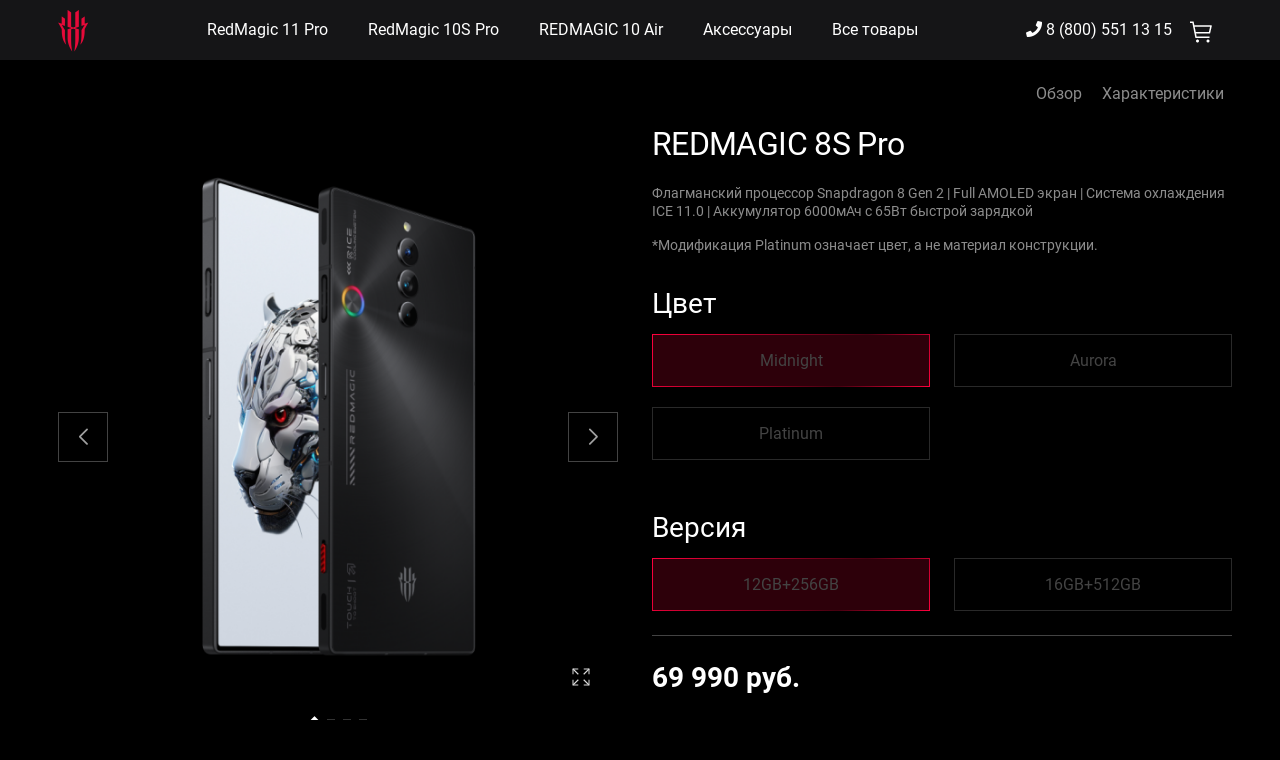

--- FILE ---
content_type: text/html; charset=UTF-8
request_url: https://red-magic.ru/store/8s-pro
body_size: 5940
content:
<!DOCTYPE html>
<html lang="ru" prefix="og: http://ogp.me/ns# fb: http://ogp.me/ns/fb# product: http://ogp.me/ns/product#">
<head>
    <meta charset="utf-8" />
    <meta http-equiv="X-UA-Compatible" content="IE=edge">
    <meta http-equiv="Content-type" content="text/html; charset=utf-8" />
    <meta name="viewport" content="width=device-width, initial-scale=1">
    <title>Купить смартфон REDMAGIC 8S Pro в Москве, смартфон REDMAGIC 8S Pro</title>
        <link rel="shortcut icon" type="image/png" href="/favicon.png" />
    <link rel="shortcut icon" type="image/png" href="/assets/ba0b619c/app/images/favicon.png" />
    <meta name="description" content="Купить смартфон REDMAGIC 8S Pro, 8 ядер, экран 6.8&quot;, 6000 мАч, камера 50+8+2 Мп, официальная гарантия, оплата после проверки">
<meta property="og:type" content="og:product">
<meta property="og:title" content="Купить смартфон REDMAGIC 8S Pro в Москве, смартфон REDMAGIC 8S Pro">
<meta property="og:description" content="Купить смартфон REDMAGIC 8S Pro, 8 ядер, экран 6.8&quot;, 6000 мАч, камера 50+8+2 Мп, официальная гарантия, оплата после проверки">
<meta property="og:image" content="https://red-magic.ru/uploads/store/product/3ee1bc5b8790bf8dc5805f2580cde61f.png">
<meta property="og:url" content="https://red-magic.ru/8s-pro">
<meta property="product:price:amount" content="69990">
<meta property="product:price:currency" content="RUB">
<meta name="csrf-param" content="_csrf">
<meta name="csrf-token" content="b95tpIHJ-vN8BkXhr5jx5Rx4kz4cAZMHFzdwG2YvecVXnBjz04uuxBt2Iq7r9smOJALGV0l2-GxwbR1_FU5NkA==">

<link href="/min/a-e4dd28e131.css" rel="stylesheet">
<script>window.dataLayer && window.dataLayer.push({'google_tag_params':{'ecomm_pagetype':'other'}});</script>    <script>
        var baseUrl = '';
        var assetsPath = '/assets/ba0b619c';
        var _csrfTokenName = '_csrf';
        var _csrfToken = 'b95tpIHJ-vN8BkXhr5jx5Rx4kz4cAZMHFzdwG2YvecVXnBjz04uuxBt2Iq7r9smOJALGV0l2-GxwbR1_FU5NkA==';
        var jsCartDeleteProductUrl = '/cart/delete';
        var jsCartUpdateUrl = '/cart/update';
        var jsCartWidgetUrl = '/cart/widget';
        var jsCheckoutUrl = '/cart';
        var jsCheckoutText = 'Оформить заказ';
        window.yaParams = {ipaddress:"3.144.145.231"};    </script>
</head>
<body class="color-schema-default" itemscope="" itemtype="http://schema.org/WebPage">
<script>
var PRODUCT_PRICE = 69990;
var product = {"name":"REDMAGIC 8S Pro","price":69990,"image":"\/uploads\/store\/product\/3ee1bc5b8790bf8dc5805f2580cde61f.png","variants":{"67":{"id":67,"sku":"17296","type":0,"amount":0,"default_on":1,"in_stock":0,"quantity":0,"images":[87,88,89,90],"combinations":[19,23]},"70":{"id":70,"sku":"17298","type":0,"amount":7000,"default_on":0,"in_stock":0,"quantity":0,"images":[95,96,97,98],"combinations":[26,25]},"72":{"id":72,"sku":"17297","type":0,"amount":7000,"default_on":0,"in_stock":0,"quantity":0,"images":[91,92,93,94],"combinations":[27,25]},"86":{"id":86,"sku":"18105","type":0,"amount":0,"default_on":0,"in_stock":0,"quantity":0,"images":[91,92,93,94],"combinations":[27,23]}},"options":{"19":{"id":19,"title":"\u0426\u0432\u0435\u0442","value":"Midnight","value2":"color-midnight","file":"","type":8,"name":"cvet","in_stock":0},"23":{"id":23,"title":"\u0412\u0435\u0440\u0441\u0438\u044f","value":"12GB+256GB","value2":"","file":"","type":4,"name":"memory","in_stock":0},"26":{"id":26,"title":"\u0426\u0432\u0435\u0442","value":"Aurora","value2":"color-aurora","file":"","type":8,"name":"cvet","in_stock":0},"25":{"id":25,"title":"\u0412\u0435\u0440\u0441\u0438\u044f","value":"16GB+512GB","value2":"","file":"","type":4,"name":"memory","in_stock":0},"27":{"id":27,"title":"\u0426\u0432\u0435\u0442","value":"Platinum","value2":"color-platinum","file":"","type":8,"name":"cvet","in_stock":0}},"images":{"87":{"id":87,"src":"\/uploads\/store\/product\/d900617e36a6ee48020b533648461df2.png","thumb":"\/uploads\/thumbs\/640x640\/store\/product\/d900617e36a6ee48020b533648461df2.png","alt":""},"88":{"id":88,"src":"\/uploads\/store\/product\/76b97898395402e7412d509ff571741c.png","thumb":"\/uploads\/thumbs\/640x640\/store\/product\/76b97898395402e7412d509ff571741c.png","alt":""},"89":{"id":89,"src":"\/uploads\/store\/product\/09aca348e5c6e57b8e9f889a39c1fc6c.png","thumb":"\/uploads\/thumbs\/640x640\/store\/product\/09aca348e5c6e57b8e9f889a39c1fc6c.png","alt":""},"90":{"id":90,"src":"\/uploads\/store\/product\/1c70ec798136a6f4289204e566c7c752.png","thumb":"\/uploads\/thumbs\/640x640\/store\/product\/1c70ec798136a6f4289204e566c7c752.png","alt":""},"95":{"id":95,"src":"\/uploads\/store\/product\/9de97b6cfd3432a59aa36c1025b0b692.png","thumb":"\/uploads\/thumbs\/640x640\/store\/product\/9de97b6cfd3432a59aa36c1025b0b692.png","alt":""},"96":{"id":96,"src":"\/uploads\/store\/product\/23041ebda6c85b223f435af535ab49c8.png","thumb":"\/uploads\/thumbs\/640x640\/store\/product\/23041ebda6c85b223f435af535ab49c8.png","alt":""},"97":{"id":97,"src":"\/uploads\/store\/product\/6a2f5a5ce850c3c2835af8f970d99619.png","thumb":"\/uploads\/thumbs\/640x640\/store\/product\/6a2f5a5ce850c3c2835af8f970d99619.png","alt":""},"98":{"id":98,"src":"\/uploads\/store\/product\/12817cad35f60afacccacea0359fcc43.png","thumb":"\/uploads\/thumbs\/640x640\/store\/product\/12817cad35f60afacccacea0359fcc43.png","alt":""},"91":{"id":91,"src":"\/uploads\/store\/product\/fb646604aca09f959384a04d20cc5a1e.png","thumb":"\/uploads\/thumbs\/640x640\/store\/product\/fb646604aca09f959384a04d20cc5a1e.png","alt":""},"92":{"id":92,"src":"\/uploads\/store\/product\/5c9d1be96b284b73285e52974ff4b90d.png","thumb":"\/uploads\/thumbs\/640x640\/store\/product\/5c9d1be96b284b73285e52974ff4b90d.png","alt":""},"93":{"id":93,"src":"\/uploads\/store\/product\/49decfb9cf9bff81ed894aad18710a90.png","thumb":"\/uploads\/thumbs\/640x640\/store\/product\/49decfb9cf9bff81ed894aad18710a90.png","alt":""},"94":{"id":94,"src":"\/uploads\/store\/product\/4855405e234d60ff27dbfc9b1c8d36b2.png","thumb":"\/uploads\/thumbs\/640x640\/store\/product\/4855405e234d60ff27dbfc9b1c8d36b2.png","alt":""}}};
</script>    <header>
        <nav id="header" class="navbar fixed-top navbar-black navbar-expand-lg bs-header-nav">
            <div class="container-fluid">
                <button class="navbar-toggler collapsed" type="button" data-bs-toggle="collapse" data-bs-target="#navbarHeader" aria-controls="navbarHeader" aria-expanded="false" aria-label="Toggle navigation"><span class="navbar-toggler-icon"></span></button>
                <a class="navbar-brand" href="/" title="red-magic.ru">
                    <img src="/assets/ba0b619c/app/images/logo-2x.png" class="d-inline-block align-top ico-brand" alt="red-magic" />
                </a>
                <div class="collapse navbar-collapse" id="navbarHeader">
                                            <ul class="navbar-nav mx-auto">
                                        <li class="nav-item">
        <a href="/11-pro" class="nav-link">
                        RedMagic 11 Pro                    </a>
            </li>
                                        <li class="nav-item">
        <a href="/10s-pro" class="nav-link">
                        RedMagic 10S Pro                    </a>
            </li>
                                        <li class="nav-item">
        <a href="/10-air" class="nav-link" title="REDMAGIC 10 Air">
                        REDMAGIC 10 Air                    </a>
            </li>
                                        <li class="nav-item">
        <a href="/accessories" class="nav-link">
                        Аксессуары                    </a>
            </li>
                                        <li class="nav-item">
        <a href="/product" class="nav-link">
                        Все товары                    </a>
            </li>
    </ul>                                        </div>
                                <a rel="nofollow" href="tel:+78005511315" class="phone-link nav-link js-phone-call"><i class="fa fa-phone"></i><span class="d-none d-lg-inline"> 8 (800) 551 13 15</span></a>
                                <div class="shop-basket">
    <a rel="nofollow" class="shop-basket-info shop-basket-empty" href="/cart" data-cart-widget-url="/cart/widget">
    <svg xmlns="http://www.w3.org/2000/svg" version="1.1" width="48" height="48" viewBox="0 0 48 48" fill="currentColor"><path d="M15 45.0003C16.6569 45.0003 18 43.6572 18 42.0003C18 40.3435 16.6569 39.0003 15 39.0003C13.3431 39.0003 12 40.3435 12 42.0003C12 43.6572 13.3431 45.0003 15 45.0003Z" /><path d="M36 45.0003C37.6569 45.0003 39 43.6572 39 42.0003C39 40.3435 37.6569 39.0003 36 39.0003C34.3431 39.0003 33 40.3435 33 42.0003C33 43.6572 34.3431 45.0003 36 45.0003Z" /><path d="M42 10.5003H8.73L7.5 4.20031C7.42987 3.85639 7.24136 3.54796 6.96729 3.3287C6.69321 3.10943 6.35092 2.99323 6 3.00031H0V6.00031H4.77L10.5 34.8003C10.5701 35.1442 10.7586 35.4527 11.0327 35.6719C11.3068 35.8912 11.6491 36.0074 12 36.0003H39V33.0003H13.23L12 27.0003H39C39.3467 27.0088 39.6857 26.8968 39.9592 26.6835C40.2327 26.4702 40.4238 26.1687 40.5 25.8303L43.5 12.3303C43.5503 12.1077 43.5491 11.8766 43.4966 11.6546C43.4441 11.4326 43.3416 11.2254 43.1969 11.049C43.0523 10.8725 42.8693 10.7314 42.6619 10.6363C42.4545 10.5412 42.2281 10.4947 42 10.5003ZM37.8 24.0003H11.43L9.33 13.5003H40.125L37.8 24.0003Z" /></svg>
        <span class="shop-basket-qty">0</span>
    </a>
</div>            </div>
        </nav>
    </header>

        <main>
    <div class="product-buy-container" itemscope itemtype="http://schema.org/Product">
        <div class="container">
            <div class="d-flex mt-2 mb-4">
                <div class="ms-auto">
                                                                                <a href="/8s-pro" class="text-body px-2 text-decoration-none">Обзор</a>
                                                                                        <a href="/8s-pro/specs" class="text-body px-2 text-decoration-none">Характеристики</a>
                                                                            </div>
            </div>
        </div>
        <div class="container">
            <div class="row">
                <div class="col-12 col-md-6 order-1 order-md-0">
                    <div class="product-gallery">
                                                <div id="product-gallery" class="swiper">
                            <div class="swiper-wrapper">
                                                                                            <div class="swiper-slide"><img itemprop="image" src="/uploads/thumbs/640x640/store/product/d900617e36a6ee48020b533648461df2.png" data-src="/uploads/store/product/d900617e36a6ee48020b533648461df2.png" alt="Смартфон RedMagic 8S Pro чёрный" title="RedMagic 8S Pro Midnight Black" data-img-index="0" /></div>
                                                                                            <div class="swiper-slide"><img itemprop="image" src="/uploads/thumbs/640x640/store/product/76b97898395402e7412d509ff571741c.png" data-src="/uploads/store/product/76b97898395402e7412d509ff571741c.png" alt="Смартфон RedMagic 8S Pro чёрный" title="RedMagic 8S Pro Midnight Black" data-img-index="1" /></div>
                                                                                            <div class="swiper-slide"><img itemprop="image" src="/uploads/thumbs/640x640/store/product/09aca348e5c6e57b8e9f889a39c1fc6c.png" data-src="/uploads/store/product/09aca348e5c6e57b8e9f889a39c1fc6c.png" alt="Смартфон RedMagic 8S Pro чёрный" title="RedMagic 8S Pro Midnight Black" data-img-index="2" /></div>
                                                                                            <div class="swiper-slide"><img itemprop="image" src="/uploads/thumbs/640x640/store/product/1c70ec798136a6f4289204e566c7c752.png" data-src="/uploads/store/product/1c70ec798136a6f4289204e566c7c752.png" alt="Смартфон RedMagic 8S Pro чёрный" title="RedMagic 8S Pro Midnight Black" data-img-index="3" /></div>
                                                                                                                                                                                                                                                                                                                        </div>
                            <div class="swiper-button-next"></div>
                            <div class="swiper-button-prev"></div>
                            <div class="swiper-pagination"></div>
                            <div class="magnify d-flex justify-content-center align-items-center" id="js-magnify-btn">
                                <svg width="24" height="24" viewBox="0 0 24 24" fill="none" xmlns="http://www.w3.org/2000/svg"><path d="M9.33331 4L3.99998 4L3.99998 9.33333" stroke="currentColor" stroke-width="1.2"></path><path d="M4 4L9.33333 9.33333" stroke="currentColor" stroke-width="1.2"></path><path d="M9.33331 20L3.99998 20L3.99998 14.6667" stroke="currentColor" stroke-width="1.2"></path><path d="M4 20L9.33333 14.6667" stroke="currentColor" stroke-width="1.2"></path><path d="M20 9.3335L20 4.00016L14.6667 4.00016" stroke="currentColor" stroke-width="1.2"></path><path d="M20 4L14.6667 9.33333" stroke="currentColor" stroke-width="1.2"></path><path d="M20 14.6665L20 19.9998L14.6667 19.9998" stroke="currentColor" stroke-width="1.2"></path><path d="M20 20L14.6667 14.6667" stroke="currentColor" stroke-width="1.2"></path></svg>
                            </div>
                        </div>
                                            </div>
                </div>
                <div class="col-12 col-md-6">
                    <h1 class="product-buy-header" itemprop="name">REDMAGIC 8S Pro</h1>
                    <meta itemprop="brand" content="Nubia" />                                            <meta itemprop="description" content="Купить смартфон REDMAGIC 8S Pro, 8 ядер, экран 6.8&quot;, 6000 мАч, камера 50+8+2 Мп, официальная гарантия, оплата после проверки" />
                                                            <div class="small-desc mb-3 mb-sm-4 mt-3 mt-sm-4"><p>Флагманский процессор Snapdragon 8 Gen 2 | Full AMOLED экран | Система охлаждения ICE 11.0 | Аккумулятор 6000мАч с 65Вт быстрой зарядкой</p>
<p>*Модификация Platinum означает цвет, а не материал конструкции.</p></div>
                                                                                                                            <div itemprop="offers" itemscope itemtype="http://schema.org/Offer">
                        <meta itemprop="price" content="69990" />
                        <meta itemprop="priceCurrency" content="RUB" />
                        <meta itemprop="name" content="REDMAGIC 8S Pro Midnight 12GB+256GB" />
                        <link itemprop="availability" href="http://schema.org/OutOfStock" />
                    </div>
                                            <div itemprop="offers" itemscope itemtype="http://schema.org/Offer">
                        <meta itemprop="price" content="76990" />
                        <meta itemprop="priceCurrency" content="RUB" />
                        <meta itemprop="name" content="REDMAGIC 8S Pro Aurora 16GB+512GB" />
                        <link itemprop="availability" href="http://schema.org/OutOfStock" />
                    </div>
                                            <div itemprop="offers" itemscope itemtype="http://schema.org/Offer">
                        <meta itemprop="price" content="76990" />
                        <meta itemprop="priceCurrency" content="RUB" />
                        <meta itemprop="name" content="REDMAGIC 8S Pro Platinum 16GB+512GB" />
                        <link itemprop="availability" href="http://schema.org/OutOfStock" />
                    </div>
                                            <div itemprop="offers" itemscope itemtype="http://schema.org/Offer">
                        <meta itemprop="price" content="69990" />
                        <meta itemprop="priceCurrency" content="RUB" />
                        <meta itemprop="name" content="REDMAGIC 8S Pro Platinum 12GB+256GB" />
                        <link itemprop="availability" href="http://schema.org/OutOfStock" />
                    </div>
                                                                                    <div id="js-steps" class="product-variants">
                                                                        <div class="product-variant js-step" data-index="1">
                            <div class="product-variant-title">Цвет</div>
                            <div class="product-variant-items js-step-list">
                                                                                            <div class="product-variant-item">
                                    <input id="attr_19" class="sr-only product-variant-input" type="radio" name="attr[1]" checked title="Midnight" value="19" />
                                    <label class="product-variant-label disabled" for="attr_19" title="Midnight">
                                        Midnight                                    </label>
                                </div>
                                                                                            <div class="product-variant-item">
                                    <input id="attr_26" class="sr-only product-variant-input" type="radio" name="attr[1]" title="Aurora" value="26" />
                                    <label class="product-variant-label disabled" for="attr_26" title="Aurora">
                                        Aurora                                    </label>
                                </div>
                                                                                            <div class="product-variant-item">
                                    <input id="attr_27" class="sr-only product-variant-input" type="radio" name="attr[1]" title="Platinum" value="27" />
                                    <label class="product-variant-label disabled" for="attr_27" title="Platinum">
                                        Platinum                                    </label>
                                </div>
                                                        </div>
                        </div>
                                                <div class="product-variant js-step" data-index="2">
                            <div class="product-variant-title">Версия</div>
                            <div class="product-variant-items js-step-list">
                                                                                            <div class="product-variant-item">
                                    <input id="attr_23" class="sr-only product-variant-input" type="radio" name="attr[2]" checked title="12GB+256GB" value="23" />
                                    <label class="product-variant-label disabled" for="attr_23" title="12GB+256GB">
                                        12GB+256GB                                    </label>
                                </div>
                                                                                            <div class="product-variant-item">
                                    <input id="attr_25" class="sr-only product-variant-input" type="radio" name="attr[2]" title="16GB+512GB" value="25" />
                                    <label class="product-variant-label disabled" for="attr_25" title="16GB+512GB">
                                        16GB+512GB                                    </label>
                                </div>
                                                        </div>
                        </div>
                                            </div>
                                                                                <div class="product-buy-line d-block d-md-none"></div>
                    <div class="product-buy-box">
                        <div class="product-buy-line d-none d-md-block"></div>
                        <div class="product-buy-box-inner">
                            <div class="product-buy-price">
                                <del class="product-old-price"></del><span class="js-result-price">69 990</span>&nbsp;руб.                            </div>
                            <div class="product-buy-choosed-variant js-choosed-text"></div>
                                                    </div>
                    </div>
                                    </div>
            </div>
        </div>
    </div>
</main>
<div id="js-magnify-modal" class="modal magnify-modal" tabindex="-1" role="dialog">
    <div class="modal-dialog modal-fullscreen" role="document">
        <div class="modal-content">
            <button type="button" class="btn as-close icon-size-tiny" data-bs-dismiss="modal" aria-label="Close">
                <svg width="24" height="24" viewBox="0 0 24 24" fill="currentColor" xmlns="http://www.w3.org/2000/svg"><path d="M19 6.41L17.59 5L12 10.59L6.41 5L5 6.41L10.59 12L5 17.59L6.41 19L12 13.41L17.59 19L19 17.59L13.41 12L19 6.41Z"></path></svg>
            </button>
            <div class="modal-body overflow-hidden">
                <div class="product-gallery magnify-gallery overflow-hidden">
                    <div id="magnify-gallery" class="swiper">
                        <div class="swiper-wrapper"></div>
                        <div class="swiper-button-next"></div>
                        <div class="swiper-button-prev"></div>
                        <div class="swiper-pagination"></div>
                    </div>
                </div>
            </div>
        </div>
    </div>
</div>        <footer class="footer bg-surface">
        <hr class="footer-hr" />
        <div class="footer-nav container">
            <div class="row">
                <div class="col-12 col-md-6 d-md-block d-none">
                    <div>
                        <a href="/" title="red-magic.ru" rel="nofollow"><img class="footer-brand-logo" src="/assets/ba0b619c/app/images/logo-2x.png" alt="red-magic.ru"></a>
                    </div>
                    <div class="footer-brand-slogan">REDMAGIC<br>Больше побед</div>
                </div>
                <div class="col-12 col-md-6">
                    <div class="row">
                        <div class="col">
                                                            <div class="footer-nav-head">Каталог</div><ul class="footer-navbar-nav">
        <li class="footer-nav-item"><a class="footer-nav-link" href="/11-pro" rel="nofollow">REDMAGIC 11 Pro</a></li>
            <li class="footer-nav-item"><a class="footer-nav-link" href="/10s-pro" rel="nofollow">REDMAGIC 10S Pro</a></li>
            <li class="footer-nav-item"><a class="footer-nav-link" href="/10-pro" rel="nofollow">REDMAGIC 10 Pro</a></li>
            <li class="footer-nav-item"><a class="footer-nav-link" href="/10-air" rel="nofollow">REDMAGIC 10 Air</a></li>
            <li class="footer-nav-item"><a class="footer-nav-link" href="/astra-gaming-tablet" rel="nofollow">REDMAGIC Astra</a></li>
            <li class="footer-nav-item"><a class="footer-nav-link" href="/redmagic-studio" rel="nofollow">REDMAGIC Studio</a></li>
            <li class="footer-nav-item"><a class="footer-nav-link" href="/dostavka" rel="nofollow">Доставка и оплата</a></li>
            <li class="footer-nav-item"><a class="footer-nav-link" href="/garant" rel="nofollow">Гарантия</a></li>
            <li class="footer-nav-item"><a class="footer-nav-link" href="/o-nas" rel="nofollow">Контакты</a></li>
    </ul>
                                                        </div>
                        <div class="col">
                            <div class="footer-nav-head">Контакты</div>
                            <ul class="footer-navbar-nav">
                                                                                            <li class="footer-nav-item">
                                    <strong>Тел:</strong> <a href="#" data-tel="+78005511315" class="js-phone-call text-decoration-none">+78005511315</a>
                                </li>
                                                                                                                        <li class="footer-nav-item">
                                    <strong>Email:</strong> <a href="mailto:mail@red-magic.ru" class="text-decoration-none">mail@red-magic.ru</a>
                                </li>
                                                        </ul>
                        </div>
                    </div>
                </div>
            </div>
                    </div>
        <div class="container">
            <div class="d-flex pt-4 pb-4">
                <img src="/assets/ba0b619c/app/images/cards.png" class="ms-auto img-fluid pay-cards" />
            </div>
        </div>
        <hr class="footer-hr" />
        <div class="bottom-container container">
            <div class="d-flex mt-4">
                <div class="ms-auto help-link">
                                            <a class="text-decoration-none" href="/terms-of-use" rel="nofollow">Политика конфиденциальности</a>                                    </div>
            </div>
            <div class="pt-6 text-center d-md-none d-block">
                <span class="d-block">
                    <a href="/" title="red-magic.ru" rel="nofollow"><img class="footer-brand-logo" src="/assets/ba0b619c/app/images/logo-2x.png" alt="red-magic.ru"></a>
                </span>
            </div>
            <div class="d-flex mt-3">
                <div class="copy-right">
                    <div>&copy; 2026 Фирменный магазин REDMAGIC</div>
                </div>
            </div>
            <!-- Yandex.Metrika counter -->
<script type="text/javascript" >
   (function(m,e,t,r,i,k,a){m[i]=m[i]||function(){(m[i].a=m[i].a||[]).push(arguments)};
   m[i].l=1*new Date();
   for (var j = 0; j < document.scripts.length; j++) {if (document.scripts[j].src === r) { return; }}
   k=e.createElement(t),a=e.getElementsByTagName(t)[0],k.async=1,k.src=r,a.parentNode.insertBefore(k,a)})
   (window, document, "script", "https://mc.yandex.ru/metrika/tag.js", "ym");

   ym(94649487, "init", {
        clickmap:true,
        trackLinks:true,
        accurateTrackBounce:true,
        webvisor:true,
        ecommerce:"dataLayer"
   });
</script>
<noscript><div><img src="https://mc.yandex.ru/watch/94649487" style="position:absolute; left:-9999px;" alt="" /></div></noscript>
<!-- /Yandex.Metrika counter -->

<script src="//code.jivosite.com/widget/LkygEXDz6O" async></script>        </div>
    </footer>
    <a id="top-btn" class="top-btn" href="#top"><i class="fa fa-angle-up"></i></a>
    <div id="video-modal" class="modal fade" tabindex="-1" role="dialog">
        <div class="modal-dialog modal-dialog-centered modal-lg" role="document">
            <div class="modal-content">
                <div class="modal-header">
                    <h5 class="modal-title"></h5>
                    <button type="button" class="btn-close btn-close-white" data-bs-dismiss="modal" aria-label="Close"><span aria-hidden="true">&times;</span></button>
                </div>
                <div class="modal-body"></div>
            </div>
        </div>
    </div>
        <script src="/min/a-a21a58e7ef.js"></script></body>
</html>

--- FILE ---
content_type: text/css
request_url: https://red-magic.ru/min/a-e4dd28e131.css
body_size: 76766
content:
/*!
 * Font Awesome Free 5.10.2 by @fontawesome - https://fontawesome.com
 * License - https://fontawesome.com/license/free (Icons: CC BY 4.0, Fonts: SIL OFL 1.1, Code: MIT License)
 */.fa,.fab,.fad,.fal,.far,.fas{-moz-osx-font-smoothing:grayscale;-webkit-font-smoothing:antialiased;display:inline-block;font-style:normal;font-variant:normal;text-rendering:auto;line-height:1}.fa-lg{font-size:1.33333em;line-height:.75em;vertical-align:-.0667em}.fa-xs{font-size:.75em}.fa-sm{font-size:.875em}.fa-1x{font-size:1em}.fa-2x{font-size:2em}.fa-3x{font-size:3em}.fa-4x{font-size:4em}.fa-5x{font-size:5em}.fa-6x{font-size:6em}.fa-7x{font-size:7em}.fa-8x{font-size:8em}.fa-9x{font-size:9em}.fa-10x{font-size:10em}.fa-fw{text-align:center;width:1.25em}.fa-ul{list-style-type:none;margin-left:2.5em;padding-left:0}.fa-ul>li{position:relative}.fa-li{left:-2em;position:absolute;text-align:center;width:2em;line-height:inherit}.fa-border{border:.08em solid #eee;border-radius:.1em;padding:.2em .25em .15em}.fa-pull-left{float:left}.fa-pull-right{float:right}.fa.fa-pull-left,.fab.fa-pull-left,.fal.fa-pull-left,.far.fa-pull-left,.fas.fa-pull-left{margin-right:.3em}.fa.fa-pull-right,.fab.fa-pull-right,.fal.fa-pull-right,.far.fa-pull-right,.fas.fa-pull-right{margin-left:.3em}.fa-spin{-webkit-animation:fa-spin 2s linear infinite;animation:fa-spin 2s linear infinite}.fa-pulse{-webkit-animation:fa-spin 1s steps(8) infinite;animation:fa-spin 1s steps(8) infinite}@-webkit-keyframes fa-spin{0%{-webkit-transform:rotate(0);transform:rotate(0)}to{-webkit-transform:rotate(1turn);transform:rotate(1turn)}}@keyframes fa-spin{0%{-webkit-transform:rotate(0);transform:rotate(0)}to{-webkit-transform:rotate(1turn);transform:rotate(1turn)}}.fa-rotate-90{-webkit-transform:rotate(90deg);transform:rotate(90deg)}.fa-rotate-180{-webkit-transform:rotate(180deg);transform:rotate(180deg)}.fa-rotate-270{-webkit-transform:rotate(270deg);transform:rotate(270deg)}.fa-flip-horizontal{-webkit-transform:scaleX(-1);transform:scaleX(-1)}.fa-flip-vertical{-webkit-transform:scaleY(-1);transform:scaleY(-1)}.fa-flip-both,.fa-flip-horizontal.fa-flip-vertical{-webkit-transform:scale(-1);transform:scale(-1)}:root .fa-flip-both,:root .fa-flip-horizontal,:root .fa-flip-vertical,:root .fa-rotate-180,:root .fa-rotate-270,:root .fa-rotate-90{-webkit-filter:none;filter:none}.fa-stack{display:inline-block;height:2em;line-height:2em;position:relative;vertical-align:middle;width:2.5em}.fa-stack-1x,.fa-stack-2x{left:0;position:absolute;text-align:center;width:100%}.fa-stack-1x{line-height:inherit}.fa-stack-2x{font-size:2em}.fa-inverse{color:#fff}.fa-500px:before{content:"\f26e"}.fa-accessible-icon:before{content:"\f368"}.fa-accusoft:before{content:"\f369"}.fa-acquisitions-incorporated:before{content:"\f6af"}.fa-ad:before{content:"\f641"}.fa-address-book:before{content:"\f2b9"}.fa-address-card:before{content:"\f2bb"}.fa-adjust:before{content:"\f042"}.fa-adn:before{content:"\f170"}.fa-adobe:before{content:"\f778"}.fa-adversal:before{content:"\f36a"}.fa-affiliatetheme:before{content:"\f36b"}.fa-air-freshener:before{content:"\f5d0"}.fa-airbnb:before{content:"\f834"}.fa-algolia:before{content:"\f36c"}.fa-align-center:before{content:"\f037"}.fa-align-justify:before{content:"\f039"}.fa-align-left:before{content:"\f036"}.fa-align-right:before{content:"\f038"}.fa-alipay:before{content:"\f642"}.fa-allergies:before{content:"\f461"}.fa-amazon:before{content:"\f270"}.fa-amazon-pay:before{content:"\f42c"}.fa-ambulance:before{content:"\f0f9"}.fa-american-sign-language-interpreting:before{content:"\f2a3"}.fa-amilia:before{content:"\f36d"}.fa-anchor:before{content:"\f13d"}.fa-android:before{content:"\f17b"}.fa-angellist:before{content:"\f209"}.fa-angle-double-down:before{content:"\f103"}.fa-angle-double-left:before{content:"\f100"}.fa-angle-double-right:before{content:"\f101"}.fa-angle-double-up:before{content:"\f102"}.fa-angle-down:before{content:"\f107"}.fa-angle-left:before{content:"\f104"}.fa-angle-right:before{content:"\f105"}.fa-angle-up:before{content:"\f106"}.fa-angry:before{content:"\f556"}.fa-angrycreative:before{content:"\f36e"}.fa-angular:before{content:"\f420"}.fa-ankh:before{content:"\f644"}.fa-app-store:before{content:"\f36f"}.fa-app-store-ios:before{content:"\f370"}.fa-apper:before{content:"\f371"}.fa-apple:before{content:"\f179"}.fa-apple-alt:before{content:"\f5d1"}.fa-apple-pay:before{content:"\f415"}.fa-archive:before{content:"\f187"}.fa-archway:before{content:"\f557"}.fa-arrow-alt-circle-down:before{content:"\f358"}.fa-arrow-alt-circle-left:before{content:"\f359"}.fa-arrow-alt-circle-right:before{content:"\f35a"}.fa-arrow-alt-circle-up:before{content:"\f35b"}.fa-arrow-circle-down:before{content:"\f0ab"}.fa-arrow-circle-left:before{content:"\f0a8"}.fa-arrow-circle-right:before{content:"\f0a9"}.fa-arrow-circle-up:before{content:"\f0aa"}.fa-arrow-down:before{content:"\f063"}.fa-arrow-left:before{content:"\f060"}.fa-arrow-right:before{content:"\f061"}.fa-arrow-up:before{content:"\f062"}.fa-arrows-alt:before{content:"\f0b2"}.fa-arrows-alt-h:before{content:"\f337"}.fa-arrows-alt-v:before{content:"\f338"}.fa-artstation:before{content:"\f77a"}.fa-assistive-listening-systems:before{content:"\f2a2"}.fa-asterisk:before{content:"\f069"}.fa-asymmetrik:before{content:"\f372"}.fa-at:before{content:"\f1fa"}.fa-atlas:before{content:"\f558"}.fa-atlassian:before{content:"\f77b"}.fa-atom:before{content:"\f5d2"}.fa-audible:before{content:"\f373"}.fa-audio-description:before{content:"\f29e"}.fa-autoprefixer:before{content:"\f41c"}.fa-avianex:before{content:"\f374"}.fa-aviato:before{content:"\f421"}.fa-award:before{content:"\f559"}.fa-aws:before{content:"\f375"}.fa-baby:before{content:"\f77c"}.fa-baby-carriage:before{content:"\f77d"}.fa-backspace:before{content:"\f55a"}.fa-backward:before{content:"\f04a"}.fa-bacon:before{content:"\f7e5"}.fa-balance-scale:before{content:"\f24e"}.fa-balance-scale-left:before{content:"\f515"}.fa-balance-scale-right:before{content:"\f516"}.fa-ban:before{content:"\f05e"}.fa-band-aid:before{content:"\f462"}.fa-bandcamp:before{content:"\f2d5"}.fa-barcode:before{content:"\f02a"}.fa-bars:before{content:"\f0c9"}.fa-baseball-ball:before{content:"\f433"}.fa-basketball-ball:before{content:"\f434"}.fa-bath:before{content:"\f2cd"}.fa-battery-empty:before{content:"\f244"}.fa-battery-full:before{content:"\f240"}.fa-battery-half:before{content:"\f242"}.fa-battery-quarter:before{content:"\f243"}.fa-battery-three-quarters:before{content:"\f241"}.fa-battle-net:before{content:"\f835"}.fa-bed:before{content:"\f236"}.fa-beer:before{content:"\f0fc"}.fa-behance:before{content:"\f1b4"}.fa-behance-square:before{content:"\f1b5"}.fa-bell:before{content:"\f0f3"}.fa-bell-slash:before{content:"\f1f6"}.fa-bezier-curve:before{content:"\f55b"}.fa-bible:before{content:"\f647"}.fa-bicycle:before{content:"\f206"}.fa-biking:before{content:"\f84a"}.fa-bimobject:before{content:"\f378"}.fa-binoculars:before{content:"\f1e5"}.fa-biohazard:before{content:"\f780"}.fa-birthday-cake:before{content:"\f1fd"}.fa-bitbucket:before{content:"\f171"}.fa-bitcoin:before{content:"\f379"}.fa-bity:before{content:"\f37a"}.fa-black-tie:before{content:"\f27e"}.fa-blackberry:before{content:"\f37b"}.fa-blender:before{content:"\f517"}.fa-blender-phone:before{content:"\f6b6"}.fa-blind:before{content:"\f29d"}.fa-blog:before{content:"\f781"}.fa-blogger:before{content:"\f37c"}.fa-blogger-b:before{content:"\f37d"}.fa-bluetooth:before{content:"\f293"}.fa-bluetooth-b:before{content:"\f294"}.fa-bold:before{content:"\f032"}.fa-bolt:before{content:"\f0e7"}.fa-bomb:before{content:"\f1e2"}.fa-bone:before{content:"\f5d7"}.fa-bong:before{content:"\f55c"}.fa-book:before{content:"\f02d"}.fa-book-dead:before{content:"\f6b7"}.fa-book-medical:before{content:"\f7e6"}.fa-book-open:before{content:"\f518"}.fa-book-reader:before{content:"\f5da"}.fa-bookmark:before{content:"\f02e"}.fa-bootstrap:before{content:"\f836"}.fa-border-all:before{content:"\f84c"}.fa-border-none:before{content:"\f850"}.fa-border-style:before{content:"\f853"}.fa-bowling-ball:before{content:"\f436"}.fa-box:before{content:"\f466"}.fa-box-open:before{content:"\f49e"}.fa-boxes:before{content:"\f468"}.fa-braille:before{content:"\f2a1"}.fa-brain:before{content:"\f5dc"}.fa-bread-slice:before{content:"\f7ec"}.fa-briefcase:before{content:"\f0b1"}.fa-briefcase-medical:before{content:"\f469"}.fa-broadcast-tower:before{content:"\f519"}.fa-broom:before{content:"\f51a"}.fa-brush:before{content:"\f55d"}.fa-btc:before{content:"\f15a"}.fa-buffer:before{content:"\f837"}.fa-bug:before{content:"\f188"}.fa-building:before{content:"\f1ad"}.fa-bullhorn:before{content:"\f0a1"}.fa-bullseye:before{content:"\f140"}.fa-burn:before{content:"\f46a"}.fa-buromobelexperte:before{content:"\f37f"}.fa-bus:before{content:"\f207"}.fa-bus-alt:before{content:"\f55e"}.fa-business-time:before{content:"\f64a"}.fa-buysellads:before{content:"\f20d"}.fa-calculator:before{content:"\f1ec"}.fa-calendar:before{content:"\f133"}.fa-calendar-alt:before{content:"\f073"}.fa-calendar-check:before{content:"\f274"}.fa-calendar-day:before{content:"\f783"}.fa-calendar-minus:before{content:"\f272"}.fa-calendar-plus:before{content:"\f271"}.fa-calendar-times:before{content:"\f273"}.fa-calendar-week:before{content:"\f784"}.fa-camera:before{content:"\f030"}.fa-camera-retro:before{content:"\f083"}.fa-campground:before{content:"\f6bb"}.fa-canadian-maple-leaf:before{content:"\f785"}.fa-candy-cane:before{content:"\f786"}.fa-cannabis:before{content:"\f55f"}.fa-capsules:before{content:"\f46b"}.fa-car:before{content:"\f1b9"}.fa-car-alt:before{content:"\f5de"}.fa-car-battery:before{content:"\f5df"}.fa-car-crash:before{content:"\f5e1"}.fa-car-side:before{content:"\f5e4"}.fa-caret-down:before{content:"\f0d7"}.fa-caret-left:before{content:"\f0d9"}.fa-caret-right:before{content:"\f0da"}.fa-caret-square-down:before{content:"\f150"}.fa-caret-square-left:before{content:"\f191"}.fa-caret-square-right:before{content:"\f152"}.fa-caret-square-up:before{content:"\f151"}.fa-caret-up:before{content:"\f0d8"}.fa-carrot:before{content:"\f787"}.fa-cart-arrow-down:before{content:"\f218"}.fa-cart-plus:before{content:"\f217"}.fa-cash-register:before{content:"\f788"}.fa-cat:before{content:"\f6be"}.fa-cc-amazon-pay:before{content:"\f42d"}.fa-cc-amex:before{content:"\f1f3"}.fa-cc-apple-pay:before{content:"\f416"}.fa-cc-diners-club:before{content:"\f24c"}.fa-cc-discover:before{content:"\f1f2"}.fa-cc-jcb:before{content:"\f24b"}.fa-cc-mastercard:before{content:"\f1f1"}.fa-cc-paypal:before{content:"\f1f4"}.fa-cc-stripe:before{content:"\f1f5"}.fa-cc-visa:before{content:"\f1f0"}.fa-centercode:before{content:"\f380"}.fa-centos:before{content:"\f789"}.fa-certificate:before{content:"\f0a3"}.fa-chair:before{content:"\f6c0"}.fa-chalkboard:before{content:"\f51b"}.fa-chalkboard-teacher:before{content:"\f51c"}.fa-charging-station:before{content:"\f5e7"}.fa-chart-area:before{content:"\f1fe"}.fa-chart-bar:before{content:"\f080"}.fa-chart-line:before{content:"\f201"}.fa-chart-pie:before{content:"\f200"}.fa-check:before{content:"\f00c"}.fa-check-circle:before{content:"\f058"}.fa-check-double:before{content:"\f560"}.fa-check-square:before{content:"\f14a"}.fa-cheese:before{content:"\f7ef"}.fa-chess:before{content:"\f439"}.fa-chess-bishop:before{content:"\f43a"}.fa-chess-board:before{content:"\f43c"}.fa-chess-king:before{content:"\f43f"}.fa-chess-knight:before{content:"\f441"}.fa-chess-pawn:before{content:"\f443"}.fa-chess-queen:before{content:"\f445"}.fa-chess-rook:before{content:"\f447"}.fa-chevron-circle-down:before{content:"\f13a"}.fa-chevron-circle-left:before{content:"\f137"}.fa-chevron-circle-right:before{content:"\f138"}.fa-chevron-circle-up:before{content:"\f139"}.fa-chevron-down:before{content:"\f078"}.fa-chevron-left:before{content:"\f053"}.fa-chevron-right:before{content:"\f054"}.fa-chevron-up:before{content:"\f077"}.fa-child:before{content:"\f1ae"}.fa-chrome:before{content:"\f268"}.fa-chromecast:before{content:"\f838"}.fa-church:before{content:"\f51d"}.fa-circle:before{content:"\f111"}.fa-circle-notch:before{content:"\f1ce"}.fa-city:before{content:"\f64f"}.fa-clinic-medical:before{content:"\f7f2"}.fa-clipboard:before{content:"\f328"}.fa-clipboard-check:before{content:"\f46c"}.fa-clipboard-list:before{content:"\f46d"}.fa-clock:before{content:"\f017"}.fa-clone:before{content:"\f24d"}.fa-closed-captioning:before{content:"\f20a"}.fa-cloud:before{content:"\f0c2"}.fa-cloud-download-alt:before{content:"\f381"}.fa-cloud-meatball:before{content:"\f73b"}.fa-cloud-moon:before{content:"\f6c3"}.fa-cloud-moon-rain:before{content:"\f73c"}.fa-cloud-rain:before{content:"\f73d"}.fa-cloud-showers-heavy:before{content:"\f740"}.fa-cloud-sun:before{content:"\f6c4"}.fa-cloud-sun-rain:before{content:"\f743"}.fa-cloud-upload-alt:before{content:"\f382"}.fa-cloudscale:before{content:"\f383"}.fa-cloudsmith:before{content:"\f384"}.fa-cloudversify:before{content:"\f385"}.fa-cocktail:before{content:"\f561"}.fa-code:before{content:"\f121"}.fa-code-branch:before{content:"\f126"}.fa-codepen:before{content:"\f1cb"}.fa-codiepie:before{content:"\f284"}.fa-coffee:before{content:"\f0f4"}.fa-cog:before{content:"\f013"}.fa-cogs:before{content:"\f085"}.fa-coins:before{content:"\f51e"}.fa-columns:before{content:"\f0db"}.fa-comment:before{content:"\f075"}.fa-comment-alt:before{content:"\f27a"}.fa-comment-dollar:before{content:"\f651"}.fa-comment-dots:before{content:"\f4ad"}.fa-comment-medical:before{content:"\f7f5"}.fa-comment-slash:before{content:"\f4b3"}.fa-comments:before{content:"\f086"}.fa-comments-dollar:before{content:"\f653"}.fa-compact-disc:before{content:"\f51f"}.fa-compass:before{content:"\f14e"}.fa-compress:before{content:"\f066"}.fa-compress-arrows-alt:before{content:"\f78c"}.fa-concierge-bell:before{content:"\f562"}.fa-confluence:before{content:"\f78d"}.fa-connectdevelop:before{content:"\f20e"}.fa-contao:before{content:"\f26d"}.fa-cookie:before{content:"\f563"}.fa-cookie-bite:before{content:"\f564"}.fa-copy:before{content:"\f0c5"}.fa-copyright:before{content:"\f1f9"}.fa-cotton-bureau:before{content:"\f89e"}.fa-couch:before{content:"\f4b8"}.fa-cpanel:before{content:"\f388"}.fa-creative-commons:before{content:"\f25e"}.fa-creative-commons-by:before{content:"\f4e7"}.fa-creative-commons-nc:before{content:"\f4e8"}.fa-creative-commons-nc-eu:before{content:"\f4e9"}.fa-creative-commons-nc-jp:before{content:"\f4ea"}.fa-creative-commons-nd:before{content:"\f4eb"}.fa-creative-commons-pd:before{content:"\f4ec"}.fa-creative-commons-pd-alt:before{content:"\f4ed"}.fa-creative-commons-remix:before{content:"\f4ee"}.fa-creative-commons-sa:before{content:"\f4ef"}.fa-creative-commons-sampling:before{content:"\f4f0"}.fa-creative-commons-sampling-plus:before{content:"\f4f1"}.fa-creative-commons-share:before{content:"\f4f2"}.fa-creative-commons-zero:before{content:"\f4f3"}.fa-credit-card:before{content:"\f09d"}.fa-critical-role:before{content:"\f6c9"}.fa-crop:before{content:"\f125"}.fa-crop-alt:before{content:"\f565"}.fa-cross:before{content:"\f654"}.fa-crosshairs:before{content:"\f05b"}.fa-crow:before{content:"\f520"}.fa-crown:before{content:"\f521"}.fa-crutch:before{content:"\f7f7"}.fa-css3:before{content:"\f13c"}.fa-css3-alt:before{content:"\f38b"}.fa-cube:before{content:"\f1b2"}.fa-cubes:before{content:"\f1b3"}.fa-cut:before{content:"\f0c4"}.fa-cuttlefish:before{content:"\f38c"}.fa-d-and-d:before{content:"\f38d"}.fa-d-and-d-beyond:before{content:"\f6ca"}.fa-dashcube:before{content:"\f210"}.fa-database:before{content:"\f1c0"}.fa-deaf:before{content:"\f2a4"}.fa-delicious:before{content:"\f1a5"}.fa-democrat:before{content:"\f747"}.fa-deploydog:before{content:"\f38e"}.fa-deskpro:before{content:"\f38f"}.fa-desktop:before{content:"\f108"}.fa-dev:before{content:"\f6cc"}.fa-deviantart:before{content:"\f1bd"}.fa-dharmachakra:before{content:"\f655"}.fa-dhl:before{content:"\f790"}.fa-diagnoses:before{content:"\f470"}.fa-diaspora:before{content:"\f791"}.fa-dice:before{content:"\f522"}.fa-dice-d20:before{content:"\f6cf"}.fa-dice-d6:before{content:"\f6d1"}.fa-dice-five:before{content:"\f523"}.fa-dice-four:before{content:"\f524"}.fa-dice-one:before{content:"\f525"}.fa-dice-six:before{content:"\f526"}.fa-dice-three:before{content:"\f527"}.fa-dice-two:before{content:"\f528"}.fa-digg:before{content:"\f1a6"}.fa-digital-ocean:before{content:"\f391"}.fa-digital-tachograph:before{content:"\f566"}.fa-directions:before{content:"\f5eb"}.fa-discord:before{content:"\f392"}.fa-discourse:before{content:"\f393"}.fa-divide:before{content:"\f529"}.fa-dizzy:before{content:"\f567"}.fa-dna:before{content:"\f471"}.fa-dochub:before{content:"\f394"}.fa-docker:before{content:"\f395"}.fa-dog:before{content:"\f6d3"}.fa-dollar-sign:before{content:"\f155"}.fa-dolly:before{content:"\f472"}.fa-dolly-flatbed:before{content:"\f474"}.fa-donate:before{content:"\f4b9"}.fa-door-closed:before{content:"\f52a"}.fa-door-open:before{content:"\f52b"}.fa-dot-circle:before{content:"\f192"}.fa-dove:before{content:"\f4ba"}.fa-download:before{content:"\f019"}.fa-draft2digital:before{content:"\f396"}.fa-drafting-compass:before{content:"\f568"}.fa-dragon:before{content:"\f6d5"}.fa-draw-polygon:before{content:"\f5ee"}.fa-dribbble:before{content:"\f17d"}.fa-dribbble-square:before{content:"\f397"}.fa-dropbox:before{content:"\f16b"}.fa-drum:before{content:"\f569"}.fa-drum-steelpan:before{content:"\f56a"}.fa-drumstick-bite:before{content:"\f6d7"}.fa-drupal:before{content:"\f1a9"}.fa-dumbbell:before{content:"\f44b"}.fa-dumpster:before{content:"\f793"}.fa-dumpster-fire:before{content:"\f794"}.fa-dungeon:before{content:"\f6d9"}.fa-dyalog:before{content:"\f399"}.fa-earlybirds:before{content:"\f39a"}.fa-ebay:before{content:"\f4f4"}.fa-edge:before{content:"\f282"}.fa-edit:before{content:"\f044"}.fa-egg:before{content:"\f7fb"}.fa-eject:before{content:"\f052"}.fa-elementor:before{content:"\f430"}.fa-ellipsis-h:before{content:"\f141"}.fa-ellipsis-v:before{content:"\f142"}.fa-ello:before{content:"\f5f1"}.fa-ember:before{content:"\f423"}.fa-empire:before{content:"\f1d1"}.fa-envelope:before{content:"\f0e0"}.fa-envelope-open:before{content:"\f2b6"}.fa-envelope-open-text:before{content:"\f658"}.fa-envelope-square:before{content:"\f199"}.fa-envira:before{content:"\f299"}.fa-equals:before{content:"\f52c"}.fa-eraser:before{content:"\f12d"}.fa-erlang:before{content:"\f39d"}.fa-ethereum:before{content:"\f42e"}.fa-ethernet:before{content:"\f796"}.fa-etsy:before{content:"\f2d7"}.fa-euro-sign:before{content:"\f153"}.fa-evernote:before{content:"\f839"}.fa-exchange-alt:before{content:"\f362"}.fa-exclamation:before{content:"\f12a"}.fa-exclamation-circle:before{content:"\f06a"}.fa-exclamation-triangle:before{content:"\f071"}.fa-expand:before{content:"\f065"}.fa-expand-arrows-alt:before{content:"\f31e"}.fa-expeditedssl:before{content:"\f23e"}.fa-external-link-alt:before{content:"\f35d"}.fa-external-link-square-alt:before{content:"\f360"}.fa-eye:before{content:"\f06e"}.fa-eye-dropper:before{content:"\f1fb"}.fa-eye-slash:before{content:"\f070"}.fa-facebook:before{content:"\f09a"}.fa-facebook-f:before{content:"\f39e"}.fa-facebook-messenger:before{content:"\f39f"}.fa-facebook-square:before{content:"\f082"}.fa-fan:before{content:"\f863"}.fa-fantasy-flight-games:before{content:"\f6dc"}.fa-fast-backward:before{content:"\f049"}.fa-fast-forward:before{content:"\f050"}.fa-fax:before{content:"\f1ac"}.fa-feather:before{content:"\f52d"}.fa-feather-alt:before{content:"\f56b"}.fa-fedex:before{content:"\f797"}.fa-fedora:before{content:"\f798"}.fa-female:before{content:"\f182"}.fa-fighter-jet:before{content:"\f0fb"}.fa-figma:before{content:"\f799"}.fa-file:before{content:"\f15b"}.fa-file-alt:before{content:"\f15c"}.fa-file-archive:before{content:"\f1c6"}.fa-file-audio:before{content:"\f1c7"}.fa-file-code:before{content:"\f1c9"}.fa-file-contract:before{content:"\f56c"}.fa-file-csv:before{content:"\f6dd"}.fa-file-download:before{content:"\f56d"}.fa-file-excel:before{content:"\f1c3"}.fa-file-export:before{content:"\f56e"}.fa-file-image:before{content:"\f1c5"}.fa-file-import:before{content:"\f56f"}.fa-file-invoice:before{content:"\f570"}.fa-file-invoice-dollar:before{content:"\f571"}.fa-file-medical:before{content:"\f477"}.fa-file-medical-alt:before{content:"\f478"}.fa-file-pdf:before{content:"\f1c1"}.fa-file-powerpoint:before{content:"\f1c4"}.fa-file-prescription:before{content:"\f572"}.fa-file-signature:before{content:"\f573"}.fa-file-upload:before{content:"\f574"}.fa-file-video:before{content:"\f1c8"}.fa-file-word:before{content:"\f1c2"}.fa-fill:before{content:"\f575"}.fa-fill-drip:before{content:"\f576"}.fa-film:before{content:"\f008"}.fa-filter:before{content:"\f0b0"}.fa-fingerprint:before{content:"\f577"}.fa-fire:before{content:"\f06d"}.fa-fire-alt:before{content:"\f7e4"}.fa-fire-extinguisher:before{content:"\f134"}.fa-firefox:before{content:"\f269"}.fa-first-aid:before{content:"\f479"}.fa-first-order:before{content:"\f2b0"}.fa-first-order-alt:before{content:"\f50a"}.fa-firstdraft:before{content:"\f3a1"}.fa-fish:before{content:"\f578"}.fa-fist-raised:before{content:"\f6de"}.fa-flag:before{content:"\f024"}.fa-flag-checkered:before{content:"\f11e"}.fa-flag-usa:before{content:"\f74d"}.fa-flask:before{content:"\f0c3"}.fa-flickr:before{content:"\f16e"}.fa-flipboard:before{content:"\f44d"}.fa-flushed:before{content:"\f579"}.fa-fly:before{content:"\f417"}.fa-folder:before{content:"\f07b"}.fa-folder-minus:before{content:"\f65d"}.fa-folder-open:before{content:"\f07c"}.fa-folder-plus:before{content:"\f65e"}.fa-font:before{content:"\f031"}.fa-font-awesome:before{content:"\f2b4"}.fa-font-awesome-alt:before{content:"\f35c"}.fa-font-awesome-flag:before{content:"\f425"}.fa-font-awesome-logo-full:before{content:"\f4e6"}.fa-fonticons:before{content:"\f280"}.fa-fonticons-fi:before{content:"\f3a2"}.fa-football-ball:before{content:"\f44e"}.fa-fort-awesome:before{content:"\f286"}.fa-fort-awesome-alt:before{content:"\f3a3"}.fa-forumbee:before{content:"\f211"}.fa-forward:before{content:"\f04e"}.fa-foursquare:before{content:"\f180"}.fa-free-code-camp:before{content:"\f2c5"}.fa-freebsd:before{content:"\f3a4"}.fa-frog:before{content:"\f52e"}.fa-frown:before{content:"\f119"}.fa-frown-open:before{content:"\f57a"}.fa-fulcrum:before{content:"\f50b"}.fa-funnel-dollar:before{content:"\f662"}.fa-futbol:before{content:"\f1e3"}.fa-galactic-republic:before{content:"\f50c"}.fa-galactic-senate:before{content:"\f50d"}.fa-gamepad:before{content:"\f11b"}.fa-gas-pump:before{content:"\f52f"}.fa-gavel:before{content:"\f0e3"}.fa-gem:before{content:"\f3a5"}.fa-genderless:before{content:"\f22d"}.fa-get-pocket:before{content:"\f265"}.fa-gg:before{content:"\f260"}.fa-gg-circle:before{content:"\f261"}.fa-ghost:before{content:"\f6e2"}.fa-gift:before{content:"\f06b"}.fa-gifts:before{content:"\f79c"}.fa-git:before{content:"\f1d3"}.fa-git-alt:before{content:"\f841"}.fa-git-square:before{content:"\f1d2"}.fa-github:before{content:"\f09b"}.fa-github-alt:before{content:"\f113"}.fa-github-square:before{content:"\f092"}.fa-gitkraken:before{content:"\f3a6"}.fa-gitlab:before{content:"\f296"}.fa-gitter:before{content:"\f426"}.fa-glass-cheers:before{content:"\f79f"}.fa-glass-martini:before{content:"\f000"}.fa-glass-martini-alt:before{content:"\f57b"}.fa-glass-whiskey:before{content:"\f7a0"}.fa-glasses:before{content:"\f530"}.fa-glide:before{content:"\f2a5"}.fa-glide-g:before{content:"\f2a6"}.fa-globe:before{content:"\f0ac"}.fa-globe-africa:before{content:"\f57c"}.fa-globe-americas:before{content:"\f57d"}.fa-globe-asia:before{content:"\f57e"}.fa-globe-europe:before{content:"\f7a2"}.fa-gofore:before{content:"\f3a7"}.fa-golf-ball:before{content:"\f450"}.fa-goodreads:before{content:"\f3a8"}.fa-goodreads-g:before{content:"\f3a9"}.fa-google:before{content:"\f1a0"}.fa-google-drive:before{content:"\f3aa"}.fa-google-play:before{content:"\f3ab"}.fa-google-plus:before{content:"\f2b3"}.fa-google-plus-g:before{content:"\f0d5"}.fa-google-plus-square:before{content:"\f0d4"}.fa-google-wallet:before{content:"\f1ee"}.fa-gopuram:before{content:"\f664"}.fa-graduation-cap:before{content:"\f19d"}.fa-gratipay:before{content:"\f184"}.fa-grav:before{content:"\f2d6"}.fa-greater-than:before{content:"\f531"}.fa-greater-than-equal:before{content:"\f532"}.fa-grimace:before{content:"\f57f"}.fa-grin:before{content:"\f580"}.fa-grin-alt:before{content:"\f581"}.fa-grin-beam:before{content:"\f582"}.fa-grin-beam-sweat:before{content:"\f583"}.fa-grin-hearts:before{content:"\f584"}.fa-grin-squint:before{content:"\f585"}.fa-grin-squint-tears:before{content:"\f586"}.fa-grin-stars:before{content:"\f587"}.fa-grin-tears:before{content:"\f588"}.fa-grin-tongue:before{content:"\f589"}.fa-grin-tongue-squint:before{content:"\f58a"}.fa-grin-tongue-wink:before{content:"\f58b"}.fa-grin-wink:before{content:"\f58c"}.fa-grip-horizontal:before{content:"\f58d"}.fa-grip-lines:before{content:"\f7a4"}.fa-grip-lines-vertical:before{content:"\f7a5"}.fa-grip-vertical:before{content:"\f58e"}.fa-gripfire:before{content:"\f3ac"}.fa-grunt:before{content:"\f3ad"}.fa-guitar:before{content:"\f7a6"}.fa-gulp:before{content:"\f3ae"}.fa-h-square:before{content:"\f0fd"}.fa-hacker-news:before{content:"\f1d4"}.fa-hacker-news-square:before{content:"\f3af"}.fa-hackerrank:before{content:"\f5f7"}.fa-hamburger:before{content:"\f805"}.fa-hammer:before{content:"\f6e3"}.fa-hamsa:before{content:"\f665"}.fa-hand-holding:before{content:"\f4bd"}.fa-hand-holding-heart:before{content:"\f4be"}.fa-hand-holding-usd:before{content:"\f4c0"}.fa-hand-lizard:before{content:"\f258"}.fa-hand-middle-finger:before{content:"\f806"}.fa-hand-paper:before{content:"\f256"}.fa-hand-peace:before{content:"\f25b"}.fa-hand-point-down:before{content:"\f0a7"}.fa-hand-point-left:before{content:"\f0a5"}.fa-hand-point-right:before{content:"\f0a4"}.fa-hand-point-up:before{content:"\f0a6"}.fa-hand-pointer:before{content:"\f25a"}.fa-hand-rock:before{content:"\f255"}.fa-hand-scissors:before{content:"\f257"}.fa-hand-spock:before{content:"\f259"}.fa-hands:before{content:"\f4c2"}.fa-hands-helping:before{content:"\f4c4"}.fa-handshake:before{content:"\f2b5"}.fa-hanukiah:before{content:"\f6e6"}.fa-hard-hat:before{content:"\f807"}.fa-hashtag:before{content:"\f292"}.fa-hat-wizard:before{content:"\f6e8"}.fa-haykal:before{content:"\f666"}.fa-hdd:before{content:"\f0a0"}.fa-heading:before{content:"\f1dc"}.fa-headphones:before{content:"\f025"}.fa-headphones-alt:before{content:"\f58f"}.fa-headset:before{content:"\f590"}.fa-heart:before{content:"\f004"}.fa-heart-broken:before{content:"\f7a9"}.fa-heartbeat:before{content:"\f21e"}.fa-helicopter:before{content:"\f533"}.fa-highlighter:before{content:"\f591"}.fa-hiking:before{content:"\f6ec"}.fa-hippo:before{content:"\f6ed"}.fa-hips:before{content:"\f452"}.fa-hire-a-helper:before{content:"\f3b0"}.fa-history:before{content:"\f1da"}.fa-hockey-puck:before{content:"\f453"}.fa-holly-berry:before{content:"\f7aa"}.fa-home:before{content:"\f015"}.fa-hooli:before{content:"\f427"}.fa-hornbill:before{content:"\f592"}.fa-horse:before{content:"\f6f0"}.fa-horse-head:before{content:"\f7ab"}.fa-hospital:before{content:"\f0f8"}.fa-hospital-alt:before{content:"\f47d"}.fa-hospital-symbol:before{content:"\f47e"}.fa-hot-tub:before{content:"\f593"}.fa-hotdog:before{content:"\f80f"}.fa-hotel:before{content:"\f594"}.fa-hotjar:before{content:"\f3b1"}.fa-hourglass:before{content:"\f254"}.fa-hourglass-end:before{content:"\f253"}.fa-hourglass-half:before{content:"\f252"}.fa-hourglass-start:before{content:"\f251"}.fa-house-damage:before{content:"\f6f1"}.fa-houzz:before{content:"\f27c"}.fa-hryvnia:before{content:"\f6f2"}.fa-html5:before{content:"\f13b"}.fa-hubspot:before{content:"\f3b2"}.fa-i-cursor:before{content:"\f246"}.fa-ice-cream:before{content:"\f810"}.fa-icicles:before{content:"\f7ad"}.fa-icons:before{content:"\f86d"}.fa-id-badge:before{content:"\f2c1"}.fa-id-card:before{content:"\f2c2"}.fa-id-card-alt:before{content:"\f47f"}.fa-igloo:before{content:"\f7ae"}.fa-image:before{content:"\f03e"}.fa-images:before{content:"\f302"}.fa-imdb:before{content:"\f2d8"}.fa-inbox:before{content:"\f01c"}.fa-indent:before{content:"\f03c"}.fa-industry:before{content:"\f275"}.fa-infinity:before{content:"\f534"}.fa-info:before{content:"\f129"}.fa-info-circle:before{content:"\f05a"}.fa-instagram:before{content:"\f16d"}.fa-intercom:before{content:"\f7af"}.fa-internet-explorer:before{content:"\f26b"}.fa-invision:before{content:"\f7b0"}.fa-ioxhost:before{content:"\f208"}.fa-italic:before{content:"\f033"}.fa-itch-io:before{content:"\f83a"}.fa-itunes:before{content:"\f3b4"}.fa-itunes-note:before{content:"\f3b5"}.fa-java:before{content:"\f4e4"}.fa-jedi:before{content:"\f669"}.fa-jedi-order:before{content:"\f50e"}.fa-jenkins:before{content:"\f3b6"}.fa-jira:before{content:"\f7b1"}.fa-joget:before{content:"\f3b7"}.fa-joint:before{content:"\f595"}.fa-joomla:before{content:"\f1aa"}.fa-journal-whills:before{content:"\f66a"}.fa-js:before{content:"\f3b8"}.fa-js-square:before{content:"\f3b9"}.fa-jsfiddle:before{content:"\f1cc"}.fa-kaaba:before{content:"\f66b"}.fa-kaggle:before{content:"\f5fa"}.fa-key:before{content:"\f084"}.fa-keybase:before{content:"\f4f5"}.fa-keyboard:before{content:"\f11c"}.fa-keycdn:before{content:"\f3ba"}.fa-khanda:before{content:"\f66d"}.fa-kickstarter:before{content:"\f3bb"}.fa-kickstarter-k:before{content:"\f3bc"}.fa-kiss:before{content:"\f596"}.fa-kiss-beam:before{content:"\f597"}.fa-kiss-wink-heart:before{content:"\f598"}.fa-kiwi-bird:before{content:"\f535"}.fa-korvue:before{content:"\f42f"}.fa-landmark:before{content:"\f66f"}.fa-language:before{content:"\f1ab"}.fa-laptop:before{content:"\f109"}.fa-laptop-code:before{content:"\f5fc"}.fa-laptop-medical:before{content:"\f812"}.fa-laravel:before{content:"\f3bd"}.fa-lastfm:before{content:"\f202"}.fa-lastfm-square:before{content:"\f203"}.fa-laugh:before{content:"\f599"}.fa-laugh-beam:before{content:"\f59a"}.fa-laugh-squint:before{content:"\f59b"}.fa-laugh-wink:before{content:"\f59c"}.fa-layer-group:before{content:"\f5fd"}.fa-leaf:before{content:"\f06c"}.fa-leanpub:before{content:"\f212"}.fa-lemon:before{content:"\f094"}.fa-less:before{content:"\f41d"}.fa-less-than:before{content:"\f536"}.fa-less-than-equal:before{content:"\f537"}.fa-level-down-alt:before{content:"\f3be"}.fa-level-up-alt:before{content:"\f3bf"}.fa-life-ring:before{content:"\f1cd"}.fa-lightbulb:before{content:"\f0eb"}.fa-line:before{content:"\f3c0"}.fa-link:before{content:"\f0c1"}.fa-linkedin:before{content:"\f08c"}.fa-linkedin-in:before{content:"\f0e1"}.fa-linode:before{content:"\f2b8"}.fa-linux:before{content:"\f17c"}.fa-lira-sign:before{content:"\f195"}.fa-list:before{content:"\f03a"}.fa-list-alt:before{content:"\f022"}.fa-list-ol:before{content:"\f0cb"}.fa-list-ul:before{content:"\f0ca"}.fa-location-arrow:before{content:"\f124"}.fa-lock:before{content:"\f023"}.fa-lock-open:before{content:"\f3c1"}.fa-long-arrow-alt-down:before{content:"\f309"}.fa-long-arrow-alt-left:before{content:"\f30a"}.fa-long-arrow-alt-right:before{content:"\f30b"}.fa-long-arrow-alt-up:before{content:"\f30c"}.fa-low-vision:before{content:"\f2a8"}.fa-luggage-cart:before{content:"\f59d"}.fa-lyft:before{content:"\f3c3"}.fa-magento:before{content:"\f3c4"}.fa-magic:before{content:"\f0d0"}.fa-magnet:before{content:"\f076"}.fa-mail-bulk:before{content:"\f674"}.fa-mailchimp:before{content:"\f59e"}.fa-male:before{content:"\f183"}.fa-mandalorian:before{content:"\f50f"}.fa-map:before{content:"\f279"}.fa-map-marked:before{content:"\f59f"}.fa-map-marked-alt:before{content:"\f5a0"}.fa-map-marker:before{content:"\f041"}.fa-map-marker-alt:before{content:"\f3c5"}.fa-map-pin:before{content:"\f276"}.fa-map-signs:before{content:"\f277"}.fa-markdown:before{content:"\f60f"}.fa-marker:before{content:"\f5a1"}.fa-mars:before{content:"\f222"}.fa-mars-double:before{content:"\f227"}.fa-mars-stroke:before{content:"\f229"}.fa-mars-stroke-h:before{content:"\f22b"}.fa-mars-stroke-v:before{content:"\f22a"}.fa-mask:before{content:"\f6fa"}.fa-mastodon:before{content:"\f4f6"}.fa-maxcdn:before{content:"\f136"}.fa-medal:before{content:"\f5a2"}.fa-medapps:before{content:"\f3c6"}.fa-medium:before{content:"\f23a"}.fa-medium-m:before{content:"\f3c7"}.fa-medkit:before{content:"\f0fa"}.fa-medrt:before{content:"\f3c8"}.fa-meetup:before{content:"\f2e0"}.fa-megaport:before{content:"\f5a3"}.fa-meh:before{content:"\f11a"}.fa-meh-blank:before{content:"\f5a4"}.fa-meh-rolling-eyes:before{content:"\f5a5"}.fa-memory:before{content:"\f538"}.fa-mendeley:before{content:"\f7b3"}.fa-menorah:before{content:"\f676"}.fa-mercury:before{content:"\f223"}.fa-meteor:before{content:"\f753"}.fa-microchip:before{content:"\f2db"}.fa-microphone:before{content:"\f130"}.fa-microphone-alt:before{content:"\f3c9"}.fa-microphone-alt-slash:before{content:"\f539"}.fa-microphone-slash:before{content:"\f131"}.fa-microscope:before{content:"\f610"}.fa-microsoft:before{content:"\f3ca"}.fa-minus:before{content:"\f068"}.fa-minus-circle:before{content:"\f056"}.fa-minus-square:before{content:"\f146"}.fa-mitten:before{content:"\f7b5"}.fa-mix:before{content:"\f3cb"}.fa-mixcloud:before{content:"\f289"}.fa-mizuni:before{content:"\f3cc"}.fa-mobile:before{content:"\f10b"}.fa-mobile-alt:before{content:"\f3cd"}.fa-modx:before{content:"\f285"}.fa-monero:before{content:"\f3d0"}.fa-money-bill:before{content:"\f0d6"}.fa-money-bill-alt:before{content:"\f3d1"}.fa-money-bill-wave:before{content:"\f53a"}.fa-money-bill-wave-alt:before{content:"\f53b"}.fa-money-check:before{content:"\f53c"}.fa-money-check-alt:before{content:"\f53d"}.fa-monument:before{content:"\f5a6"}.fa-moon:before{content:"\f186"}.fa-mortar-pestle:before{content:"\f5a7"}.fa-mosque:before{content:"\f678"}.fa-motorcycle:before{content:"\f21c"}.fa-mountain:before{content:"\f6fc"}.fa-mouse-pointer:before{content:"\f245"}.fa-mug-hot:before{content:"\f7b6"}.fa-music:before{content:"\f001"}.fa-napster:before{content:"\f3d2"}.fa-neos:before{content:"\f612"}.fa-network-wired:before{content:"\f6ff"}.fa-neuter:before{content:"\f22c"}.fa-newspaper:before{content:"\f1ea"}.fa-nimblr:before{content:"\f5a8"}.fa-node:before{content:"\f419"}.fa-node-js:before{content:"\f3d3"}.fa-not-equal:before{content:"\f53e"}.fa-notes-medical:before{content:"\f481"}.fa-npm:before{content:"\f3d4"}.fa-ns8:before{content:"\f3d5"}.fa-nutritionix:before{content:"\f3d6"}.fa-object-group:before{content:"\f247"}.fa-object-ungroup:before{content:"\f248"}.fa-odnoklassniki:before{content:"\f263"}.fa-odnoklassniki-square:before{content:"\f264"}.fa-oil-can:before{content:"\f613"}.fa-old-republic:before{content:"\f510"}.fa-om:before{content:"\f679"}.fa-opencart:before{content:"\f23d"}.fa-openid:before{content:"\f19b"}.fa-opera:before{content:"\f26a"}.fa-optin-monster:before{content:"\f23c"}.fa-osi:before{content:"\f41a"}.fa-otter:before{content:"\f700"}.fa-outdent:before{content:"\f03b"}.fa-page4:before{content:"\f3d7"}.fa-pagelines:before{content:"\f18c"}.fa-pager:before{content:"\f815"}.fa-paint-brush:before{content:"\f1fc"}.fa-paint-roller:before{content:"\f5aa"}.fa-palette:before{content:"\f53f"}.fa-palfed:before{content:"\f3d8"}.fa-pallet:before{content:"\f482"}.fa-paper-plane:before{content:"\f1d8"}.fa-paperclip:before{content:"\f0c6"}.fa-parachute-box:before{content:"\f4cd"}.fa-paragraph:before{content:"\f1dd"}.fa-parking:before{content:"\f540"}.fa-passport:before{content:"\f5ab"}.fa-pastafarianism:before{content:"\f67b"}.fa-paste:before{content:"\f0ea"}.fa-patreon:before{content:"\f3d9"}.fa-pause:before{content:"\f04c"}.fa-pause-circle:before{content:"\f28b"}.fa-paw:before{content:"\f1b0"}.fa-paypal:before{content:"\f1ed"}.fa-peace:before{content:"\f67c"}.fa-pen:before{content:"\f304"}.fa-pen-alt:before{content:"\f305"}.fa-pen-fancy:before{content:"\f5ac"}.fa-pen-nib:before{content:"\f5ad"}.fa-pen-square:before{content:"\f14b"}.fa-pencil-alt:before{content:"\f303"}.fa-pencil-ruler:before{content:"\f5ae"}.fa-penny-arcade:before{content:"\f704"}.fa-people-carry:before{content:"\f4ce"}.fa-pepper-hot:before{content:"\f816"}.fa-percent:before{content:"\f295"}.fa-percentage:before{content:"\f541"}.fa-periscope:before{content:"\f3da"}.fa-person-booth:before{content:"\f756"}.fa-phabricator:before{content:"\f3db"}.fa-phoenix-framework:before{content:"\f3dc"}.fa-phoenix-squadron:before{content:"\f511"}.fa-phone:before{content:"\f095"}.fa-phone-alt:before{content:"\f879"}.fa-phone-slash:before{content:"\f3dd"}.fa-phone-square:before{content:"\f098"}.fa-phone-square-alt:before{content:"\f87b"}.fa-phone-volume:before{content:"\f2a0"}.fa-photo-video:before{content:"\f87c"}.fa-php:before{content:"\f457"}.fa-pied-piper:before{content:"\f2ae"}.fa-pied-piper-alt:before{content:"\f1a8"}.fa-pied-piper-hat:before{content:"\f4e5"}.fa-pied-piper-pp:before{content:"\f1a7"}.fa-piggy-bank:before{content:"\f4d3"}.fa-pills:before{content:"\f484"}.fa-pinterest:before{content:"\f0d2"}.fa-pinterest-p:before{content:"\f231"}.fa-pinterest-square:before{content:"\f0d3"}.fa-pizza-slice:before{content:"\f818"}.fa-place-of-worship:before{content:"\f67f"}.fa-plane:before{content:"\f072"}.fa-plane-arrival:before{content:"\f5af"}.fa-plane-departure:before{content:"\f5b0"}.fa-play:before{content:"\f04b"}.fa-play-circle:before{content:"\f144"}.fa-playstation:before{content:"\f3df"}.fa-plug:before{content:"\f1e6"}.fa-plus:before{content:"\f067"}.fa-plus-circle:before{content:"\f055"}.fa-plus-square:before{content:"\f0fe"}.fa-podcast:before{content:"\f2ce"}.fa-poll:before{content:"\f681"}.fa-poll-h:before{content:"\f682"}.fa-poo:before{content:"\f2fe"}.fa-poo-storm:before{content:"\f75a"}.fa-poop:before{content:"\f619"}.fa-portrait:before{content:"\f3e0"}.fa-pound-sign:before{content:"\f154"}.fa-power-off:before{content:"\f011"}.fa-pray:before{content:"\f683"}.fa-praying-hands:before{content:"\f684"}.fa-prescription:before{content:"\f5b1"}.fa-prescription-bottle:before{content:"\f485"}.fa-prescription-bottle-alt:before{content:"\f486"}.fa-print:before{content:"\f02f"}.fa-procedures:before{content:"\f487"}.fa-product-hunt:before{content:"\f288"}.fa-project-diagram:before{content:"\f542"}.fa-pushed:before{content:"\f3e1"}.fa-puzzle-piece:before{content:"\f12e"}.fa-python:before{content:"\f3e2"}.fa-qq:before{content:"\f1d6"}.fa-qrcode:before{content:"\f029"}.fa-question:before{content:"\f128"}.fa-question-circle:before{content:"\f059"}.fa-quidditch:before{content:"\f458"}.fa-quinscape:before{content:"\f459"}.fa-quora:before{content:"\f2c4"}.fa-quote-left:before{content:"\f10d"}.fa-quote-right:before{content:"\f10e"}.fa-quran:before{content:"\f687"}.fa-r-project:before{content:"\f4f7"}.fa-radiation:before{content:"\f7b9"}.fa-radiation-alt:before{content:"\f7ba"}.fa-rainbow:before{content:"\f75b"}.fa-random:before{content:"\f074"}.fa-raspberry-pi:before{content:"\f7bb"}.fa-ravelry:before{content:"\f2d9"}.fa-react:before{content:"\f41b"}.fa-reacteurope:before{content:"\f75d"}.fa-readme:before{content:"\f4d5"}.fa-rebel:before{content:"\f1d0"}.fa-receipt:before{content:"\f543"}.fa-recycle:before{content:"\f1b8"}.fa-red-river:before{content:"\f3e3"}.fa-reddit:before{content:"\f1a1"}.fa-reddit-alien:before{content:"\f281"}.fa-reddit-square:before{content:"\f1a2"}.fa-redhat:before{content:"\f7bc"}.fa-redo:before{content:"\f01e"}.fa-redo-alt:before{content:"\f2f9"}.fa-registered:before{content:"\f25d"}.fa-remove-format:before{content:"\f87d"}.fa-renren:before{content:"\f18b"}.fa-reply:before{content:"\f3e5"}.fa-reply-all:before{content:"\f122"}.fa-replyd:before{content:"\f3e6"}.fa-republican:before{content:"\f75e"}.fa-researchgate:before{content:"\f4f8"}.fa-resolving:before{content:"\f3e7"}.fa-restroom:before{content:"\f7bd"}.fa-retweet:before{content:"\f079"}.fa-rev:before{content:"\f5b2"}.fa-ribbon:before{content:"\f4d6"}.fa-ring:before{content:"\f70b"}.fa-road:before{content:"\f018"}.fa-robot:before{content:"\f544"}.fa-rocket:before{content:"\f135"}.fa-rocketchat:before{content:"\f3e8"}.fa-rockrms:before{content:"\f3e9"}.fa-route:before{content:"\f4d7"}.fa-rss:before{content:"\f09e"}.fa-rss-square:before{content:"\f143"}.fa-ruble-sign:before{content:"\f158"}.fa-ruler:before{content:"\f545"}.fa-ruler-combined:before{content:"\f546"}.fa-ruler-horizontal:before{content:"\f547"}.fa-ruler-vertical:before{content:"\f548"}.fa-running:before{content:"\f70c"}.fa-rupee-sign:before{content:"\f156"}.fa-sad-cry:before{content:"\f5b3"}.fa-sad-tear:before{content:"\f5b4"}.fa-safari:before{content:"\f267"}.fa-salesforce:before{content:"\f83b"}.fa-sass:before{content:"\f41e"}.fa-satellite:before{content:"\f7bf"}.fa-satellite-dish:before{content:"\f7c0"}.fa-save:before{content:"\f0c7"}.fa-schlix:before{content:"\f3ea"}.fa-school:before{content:"\f549"}.fa-screwdriver:before{content:"\f54a"}.fa-scribd:before{content:"\f28a"}.fa-scroll:before{content:"\f70e"}.fa-sd-card:before{content:"\f7c2"}.fa-search:before{content:"\f002"}.fa-search-dollar:before{content:"\f688"}.fa-search-location:before{content:"\f689"}.fa-search-minus:before{content:"\f010"}.fa-search-plus:before{content:"\f00e"}.fa-searchengin:before{content:"\f3eb"}.fa-seedling:before{content:"\f4d8"}.fa-sellcast:before{content:"\f2da"}.fa-sellsy:before{content:"\f213"}.fa-server:before{content:"\f233"}.fa-servicestack:before{content:"\f3ec"}.fa-shapes:before{content:"\f61f"}.fa-share:before{content:"\f064"}.fa-share-alt:before{content:"\f1e0"}.fa-share-alt-square:before{content:"\f1e1"}.fa-share-square:before{content:"\f14d"}.fa-shekel-sign:before{content:"\f20b"}.fa-shield-alt:before{content:"\f3ed"}.fa-ship:before{content:"\f21a"}.fa-shipping-fast:before{content:"\f48b"}.fa-shirtsinbulk:before{content:"\f214"}.fa-shoe-prints:before{content:"\f54b"}.fa-shopping-bag:before{content:"\f290"}.fa-shopping-basket:before{content:"\f291"}.fa-shopping-cart:before{content:"\f07a"}.fa-shopware:before{content:"\f5b5"}.fa-shower:before{content:"\f2cc"}.fa-shuttle-van:before{content:"\f5b6"}.fa-sign:before{content:"\f4d9"}.fa-sign-in-alt:before{content:"\f2f6"}.fa-sign-language:before{content:"\f2a7"}.fa-sign-out-alt:before{content:"\f2f5"}.fa-signal:before{content:"\f012"}.fa-signature:before{content:"\f5b7"}.fa-sim-card:before{content:"\f7c4"}.fa-simplybuilt:before{content:"\f215"}.fa-sistrix:before{content:"\f3ee"}.fa-sitemap:before{content:"\f0e8"}.fa-sith:before{content:"\f512"}.fa-skating:before{content:"\f7c5"}.fa-sketch:before{content:"\f7c6"}.fa-skiing:before{content:"\f7c9"}.fa-skiing-nordic:before{content:"\f7ca"}.fa-skull:before{content:"\f54c"}.fa-skull-crossbones:before{content:"\f714"}.fa-skyatlas:before{content:"\f216"}.fa-skype:before{content:"\f17e"}.fa-slack:before{content:"\f198"}.fa-slack-hash:before{content:"\f3ef"}.fa-slash:before{content:"\f715"}.fa-sleigh:before{content:"\f7cc"}.fa-sliders-h:before{content:"\f1de"}.fa-slideshare:before{content:"\f1e7"}.fa-smile:before{content:"\f118"}.fa-smile-beam:before{content:"\f5b8"}.fa-smile-wink:before{content:"\f4da"}.fa-smog:before{content:"\f75f"}.fa-smoking:before{content:"\f48d"}.fa-smoking-ban:before{content:"\f54d"}.fa-sms:before{content:"\f7cd"}.fa-snapchat:before{content:"\f2ab"}.fa-snapchat-ghost:before{content:"\f2ac"}.fa-snapchat-square:before{content:"\f2ad"}.fa-snowboarding:before{content:"\f7ce"}.fa-snowflake:before{content:"\f2dc"}.fa-snowman:before{content:"\f7d0"}.fa-snowplow:before{content:"\f7d2"}.fa-socks:before{content:"\f696"}.fa-solar-panel:before{content:"\f5ba"}.fa-sort:before{content:"\f0dc"}.fa-sort-alpha-down:before{content:"\f15d"}.fa-sort-alpha-down-alt:before{content:"\f881"}.fa-sort-alpha-up:before{content:"\f15e"}.fa-sort-alpha-up-alt:before{content:"\f882"}.fa-sort-amount-down:before{content:"\f160"}.fa-sort-amount-down-alt:before{content:"\f884"}.fa-sort-amount-up:before{content:"\f161"}.fa-sort-amount-up-alt:before{content:"\f885"}.fa-sort-down:before{content:"\f0dd"}.fa-sort-numeric-down:before{content:"\f162"}.fa-sort-numeric-down-alt:before{content:"\f886"}.fa-sort-numeric-up:before{content:"\f163"}.fa-sort-numeric-up-alt:before{content:"\f887"}.fa-sort-up:before{content:"\f0de"}.fa-soundcloud:before{content:"\f1be"}.fa-sourcetree:before{content:"\f7d3"}.fa-spa:before{content:"\f5bb"}.fa-space-shuttle:before{content:"\f197"}.fa-speakap:before{content:"\f3f3"}.fa-speaker-deck:before{content:"\f83c"}.fa-spell-check:before{content:"\f891"}.fa-spider:before{content:"\f717"}.fa-spinner:before{content:"\f110"}.fa-splotch:before{content:"\f5bc"}.fa-spotify:before{content:"\f1bc"}.fa-spray-can:before{content:"\f5bd"}.fa-square:before{content:"\f0c8"}.fa-square-full:before{content:"\f45c"}.fa-square-root-alt:before{content:"\f698"}.fa-squarespace:before{content:"\f5be"}.fa-stack-exchange:before{content:"\f18d"}.fa-stack-overflow:before{content:"\f16c"}.fa-stackpath:before{content:"\f842"}.fa-stamp:before{content:"\f5bf"}.fa-star:before{content:"\f005"}.fa-star-and-crescent:before{content:"\f699"}.fa-star-half:before{content:"\f089"}.fa-star-half-alt:before{content:"\f5c0"}.fa-star-of-david:before{content:"\f69a"}.fa-star-of-life:before{content:"\f621"}.fa-staylinked:before{content:"\f3f5"}.fa-steam:before{content:"\f1b6"}.fa-steam-square:before{content:"\f1b7"}.fa-steam-symbol:before{content:"\f3f6"}.fa-step-backward:before{content:"\f048"}.fa-step-forward:before{content:"\f051"}.fa-stethoscope:before{content:"\f0f1"}.fa-sticker-mule:before{content:"\f3f7"}.fa-sticky-note:before{content:"\f249"}.fa-stop:before{content:"\f04d"}.fa-stop-circle:before{content:"\f28d"}.fa-stopwatch:before{content:"\f2f2"}.fa-store:before{content:"\f54e"}.fa-store-alt:before{content:"\f54f"}.fa-strava:before{content:"\f428"}.fa-stream:before{content:"\f550"}.fa-street-view:before{content:"\f21d"}.fa-strikethrough:before{content:"\f0cc"}.fa-stripe:before{content:"\f429"}.fa-stripe-s:before{content:"\f42a"}.fa-stroopwafel:before{content:"\f551"}.fa-studiovinari:before{content:"\f3f8"}.fa-stumbleupon:before{content:"\f1a4"}.fa-stumbleupon-circle:before{content:"\f1a3"}.fa-subscript:before{content:"\f12c"}.fa-subway:before{content:"\f239"}.fa-suitcase:before{content:"\f0f2"}.fa-suitcase-rolling:before{content:"\f5c1"}.fa-sun:before{content:"\f185"}.fa-superpowers:before{content:"\f2dd"}.fa-superscript:before{content:"\f12b"}.fa-supple:before{content:"\f3f9"}.fa-surprise:before{content:"\f5c2"}.fa-suse:before{content:"\f7d6"}.fa-swatchbook:before{content:"\f5c3"}.fa-swimmer:before{content:"\f5c4"}.fa-swimming-pool:before{content:"\f5c5"}.fa-symfony:before{content:"\f83d"}.fa-synagogue:before{content:"\f69b"}.fa-sync:before{content:"\f021"}.fa-sync-alt:before{content:"\f2f1"}.fa-syringe:before{content:"\f48e"}.fa-table:before{content:"\f0ce"}.fa-table-tennis:before{content:"\f45d"}.fa-tablet:before{content:"\f10a"}.fa-tablet-alt:before{content:"\f3fa"}.fa-tablets:before{content:"\f490"}.fa-tachometer-alt:before{content:"\f3fd"}.fa-tag:before{content:"\f02b"}.fa-tags:before{content:"\f02c"}.fa-tape:before{content:"\f4db"}.fa-tasks:before{content:"\f0ae"}.fa-taxi:before{content:"\f1ba"}.fa-teamspeak:before{content:"\f4f9"}.fa-teeth:before{content:"\f62e"}.fa-teeth-open:before{content:"\f62f"}.fa-telegram:before{content:"\f2c6"}.fa-telegram-plane:before{content:"\f3fe"}.fa-temperature-high:before{content:"\f769"}.fa-temperature-low:before{content:"\f76b"}.fa-tencent-weibo:before{content:"\f1d5"}.fa-tenge:before{content:"\f7d7"}.fa-terminal:before{content:"\f120"}.fa-text-height:before{content:"\f034"}.fa-text-width:before{content:"\f035"}.fa-th:before{content:"\f00a"}.fa-th-large:before{content:"\f009"}.fa-th-list:before{content:"\f00b"}.fa-the-red-yeti:before{content:"\f69d"}.fa-theater-masks:before{content:"\f630"}.fa-themeco:before{content:"\f5c6"}.fa-themeisle:before{content:"\f2b2"}.fa-thermometer:before{content:"\f491"}.fa-thermometer-empty:before{content:"\f2cb"}.fa-thermometer-full:before{content:"\f2c7"}.fa-thermometer-half:before{content:"\f2c9"}.fa-thermometer-quarter:before{content:"\f2ca"}.fa-thermometer-three-quarters:before{content:"\f2c8"}.fa-think-peaks:before{content:"\f731"}.fa-thumbs-down:before{content:"\f165"}.fa-thumbs-up:before{content:"\f164"}.fa-thumbtack:before{content:"\f08d"}.fa-ticket-alt:before{content:"\f3ff"}.fa-times:before{content:"\f00d"}.fa-times-circle:before{content:"\f057"}.fa-tint:before{content:"\f043"}.fa-tint-slash:before{content:"\f5c7"}.fa-tired:before{content:"\f5c8"}.fa-toggle-off:before{content:"\f204"}.fa-toggle-on:before{content:"\f205"}.fa-toilet:before{content:"\f7d8"}.fa-toilet-paper:before{content:"\f71e"}.fa-toolbox:before{content:"\f552"}.fa-tools:before{content:"\f7d9"}.fa-tooth:before{content:"\f5c9"}.fa-torah:before{content:"\f6a0"}.fa-torii-gate:before{content:"\f6a1"}.fa-tractor:before{content:"\f722"}.fa-trade-federation:before{content:"\f513"}.fa-trademark:before{content:"\f25c"}.fa-traffic-light:before{content:"\f637"}.fa-train:before{content:"\f238"}.fa-tram:before{content:"\f7da"}.fa-transgender:before{content:"\f224"}.fa-transgender-alt:before{content:"\f225"}.fa-trash:before{content:"\f1f8"}.fa-trash-alt:before{content:"\f2ed"}.fa-trash-restore:before{content:"\f829"}.fa-trash-restore-alt:before{content:"\f82a"}.fa-tree:before{content:"\f1bb"}.fa-trello:before{content:"\f181"}.fa-tripadvisor:before{content:"\f262"}.fa-trophy:before{content:"\f091"}.fa-truck:before{content:"\f0d1"}.fa-truck-loading:before{content:"\f4de"}.fa-truck-monster:before{content:"\f63b"}.fa-truck-moving:before{content:"\f4df"}.fa-truck-pickup:before{content:"\f63c"}.fa-tshirt:before{content:"\f553"}.fa-tty:before{content:"\f1e4"}.fa-tumblr:before{content:"\f173"}.fa-tumblr-square:before{content:"\f174"}.fa-tv:before{content:"\f26c"}.fa-twitch:before{content:"\f1e8"}.fa-twitter:before{content:"\f099"}.fa-twitter-square:before{content:"\f081"}.fa-typo3:before{content:"\f42b"}.fa-uber:before{content:"\f402"}.fa-ubuntu:before{content:"\f7df"}.fa-uikit:before{content:"\f403"}.fa-umbrella:before{content:"\f0e9"}.fa-umbrella-beach:before{content:"\f5ca"}.fa-underline:before{content:"\f0cd"}.fa-undo:before{content:"\f0e2"}.fa-undo-alt:before{content:"\f2ea"}.fa-uniregistry:before{content:"\f404"}.fa-universal-access:before{content:"\f29a"}.fa-university:before{content:"\f19c"}.fa-unlink:before{content:"\f127"}.fa-unlock:before{content:"\f09c"}.fa-unlock-alt:before{content:"\f13e"}.fa-untappd:before{content:"\f405"}.fa-upload:before{content:"\f093"}.fa-ups:before{content:"\f7e0"}.fa-usb:before{content:"\f287"}.fa-user:before{content:"\f007"}.fa-user-alt:before{content:"\f406"}.fa-user-alt-slash:before{content:"\f4fa"}.fa-user-astronaut:before{content:"\f4fb"}.fa-user-check:before{content:"\f4fc"}.fa-user-circle:before{content:"\f2bd"}.fa-user-clock:before{content:"\f4fd"}.fa-user-cog:before{content:"\f4fe"}.fa-user-edit:before{content:"\f4ff"}.fa-user-friends:before{content:"\f500"}.fa-user-graduate:before{content:"\f501"}.fa-user-injured:before{content:"\f728"}.fa-user-lock:before{content:"\f502"}.fa-user-md:before{content:"\f0f0"}.fa-user-minus:before{content:"\f503"}.fa-user-ninja:before{content:"\f504"}.fa-user-nurse:before{content:"\f82f"}.fa-user-plus:before{content:"\f234"}.fa-user-secret:before{content:"\f21b"}.fa-user-shield:before{content:"\f505"}.fa-user-slash:before{content:"\f506"}.fa-user-tag:before{content:"\f507"}.fa-user-tie:before{content:"\f508"}.fa-user-times:before{content:"\f235"}.fa-users:before{content:"\f0c0"}.fa-users-cog:before{content:"\f509"}.fa-usps:before{content:"\f7e1"}.fa-ussunnah:before{content:"\f407"}.fa-utensil-spoon:before{content:"\f2e5"}.fa-utensils:before{content:"\f2e7"}.fa-vaadin:before{content:"\f408"}.fa-vector-square:before{content:"\f5cb"}.fa-venus:before{content:"\f221"}.fa-venus-double:before{content:"\f226"}.fa-venus-mars:before{content:"\f228"}.fa-viacoin:before{content:"\f237"}.fa-viadeo:before{content:"\f2a9"}.fa-viadeo-square:before{content:"\f2aa"}.fa-vial:before{content:"\f492"}.fa-vials:before{content:"\f493"}.fa-viber:before{content:"\f409"}.fa-video:before{content:"\f03d"}.fa-video-slash:before{content:"\f4e2"}.fa-vihara:before{content:"\f6a7"}.fa-vimeo:before{content:"\f40a"}.fa-vimeo-square:before{content:"\f194"}.fa-vimeo-v:before{content:"\f27d"}.fa-vine:before{content:"\f1ca"}.fa-vk:before{content:"\f189"}.fa-vnv:before{content:"\f40b"}.fa-voicemail:before{content:"\f897"}.fa-volleyball-ball:before{content:"\f45f"}.fa-volume-down:before{content:"\f027"}.fa-volume-mute:before{content:"\f6a9"}.fa-volume-off:before{content:"\f026"}.fa-volume-up:before{content:"\f028"}.fa-vote-yea:before{content:"\f772"}.fa-vr-cardboard:before{content:"\f729"}.fa-vuejs:before{content:"\f41f"}.fa-walking:before{content:"\f554"}.fa-wallet:before{content:"\f555"}.fa-warehouse:before{content:"\f494"}.fa-water:before{content:"\f773"}.fa-wave-square:before{content:"\f83e"}.fa-waze:before{content:"\f83f"}.fa-weebly:before{content:"\f5cc"}.fa-weibo:before{content:"\f18a"}.fa-weight:before{content:"\f496"}.fa-weight-hanging:before{content:"\f5cd"}.fa-weixin:before{content:"\f1d7"}.fa-whatsapp:before{content:"\f232"}.fa-whatsapp-square:before{content:"\f40c"}.fa-wheelchair:before{content:"\f193"}.fa-whmcs:before{content:"\f40d"}.fa-wifi:before{content:"\f1eb"}.fa-wikipedia-w:before{content:"\f266"}.fa-wind:before{content:"\f72e"}.fa-window-close:before{content:"\f410"}.fa-window-maximize:before{content:"\f2d0"}.fa-window-minimize:before{content:"\f2d1"}.fa-window-restore:before{content:"\f2d2"}.fa-windows:before{content:"\f17a"}.fa-wine-bottle:before{content:"\f72f"}.fa-wine-glass:before{content:"\f4e3"}.fa-wine-glass-alt:before{content:"\f5ce"}.fa-wix:before{content:"\f5cf"}.fa-wizards-of-the-coast:before{content:"\f730"}.fa-wolf-pack-battalion:before{content:"\f514"}.fa-won-sign:before{content:"\f159"}.fa-wordpress:before{content:"\f19a"}.fa-wordpress-simple:before{content:"\f411"}.fa-wpbeginner:before{content:"\f297"}.fa-wpexplorer:before{content:"\f2de"}.fa-wpforms:before{content:"\f298"}.fa-wpressr:before{content:"\f3e4"}.fa-wrench:before{content:"\f0ad"}.fa-x-ray:before{content:"\f497"}.fa-xbox:before{content:"\f412"}.fa-xing:before{content:"\f168"}.fa-xing-square:before{content:"\f169"}.fa-y-combinator:before{content:"\f23b"}.fa-yahoo:before{content:"\f19e"}.fa-yammer:before{content:"\f840"}.fa-yandex:before{content:"\f413"}.fa-yandex-international:before{content:"\f414"}.fa-yarn:before{content:"\f7e3"}.fa-yelp:before{content:"\f1e9"}.fa-yen-sign:before{content:"\f157"}.fa-yin-yang:before{content:"\f6ad"}.fa-yoast:before{content:"\f2b1"}.fa-youtube:before{content:"\f167"}.fa-youtube-square:before{content:"\f431"}.fa-zhihu:before{content:"\f63f"}.sr-only{border:0;clip:rect(0,0,0,0);height:1px;margin:-1px;overflow:hidden;padding:0;position:absolute;width:1px}.sr-only-focusable:active,.sr-only-focusable:focus{clip:auto;height:auto;margin:0;overflow:visible;position:static;width:auto}@font-face{font-family:"Font Awesome 5 Brands";font-style:normal;font-weight:400;font-display:auto;src:url(fonts/24662eb50efa4c00.eot);src:url(fonts/24662eb50efa4c00.eot?#iefix) format("embedded-opentype"),url(fonts/4a784ceb38515714.woff2) format("woff2"),url(fonts/834b113d605d8329.woff) format("woff"),url(fonts/0ebcd2218178f554.ttf) format("truetype"),url(im/d6081dafe7278ded.svg#fontawesome) format("svg")}.fab{font-family:"Font Awesome 5 Brands"}@font-face{font-family:"Font Awesome 5 Free";font-style:normal;font-weight:400;font-display:auto;src:url(fonts/e38c75666e98db33.eot);src:url(fonts/e38c75666e98db33.eot?#iefix) format("embedded-opentype"),url(fonts/f22cc9642f5af32e.woff2) format("woff2"),url(fonts/d1b017c66c29d1ac.woff) format("woff"),url(fonts/28886ad64c4e45cb.ttf) format("truetype"),url(im/e408d117bd3d9b36.svg#fontawesome) format("svg")}.far{font-weight:400}@font-face{font-family:"Font Awesome 5 Free";font-style:normal;font-weight:900;font-display:auto;src:url(fonts/cf655a0b44a2dfae.eot);src:url(fonts/cf655a0b44a2dfae.eot?#iefix) format("embedded-opentype"),url(fonts/9214dc7d46b29767.woff2) format("woff2"),url(fonts/708bf90b2da86756.woff) format("woff"),url(fonts/6ad07dc63c9526ed.ttf) format("truetype"),url(im/9018d2a03e2f1fad.svg#fontawesome) format("svg")}.fa,.far,.fas{font-family:"Font Awesome 5 Free"}.fa,.fas{font-weight:900}@font-face{font-family:Roboto;font-style:italic;font-weight:100;font-display:swap;src:url(fonts/265a97950af8503f.woff2) format('woff2');unicode-range:U+0460-052F,U+1C80-1C88,U+20B4,U+2DE0-2DFF,U+A640-A69F,U+FE2E-FE2F}@font-face{font-family:Roboto;font-style:italic;font-weight:100;font-display:swap;src:url(fonts/f1cd732e72333ed3.woff2) format('woff2');unicode-range:U+0301,U+0400-045F,U+0490-0491,U+04B0-04B1,U+2116}@font-face{font-family:Roboto;font-style:italic;font-weight:100;font-display:swap;src:url(fonts/e26c4e84b2b4c5b5.woff2) format('woff2');unicode-range:U+1F00-1FFF}@font-face{font-family:Roboto;font-style:italic;font-weight:100;font-display:swap;src:url(fonts/e500f12b75251964.woff2) format('woff2');unicode-range:U+0370-03FF}@font-face{font-family:Roboto;font-style:italic;font-weight:100;font-display:swap;src:url(fonts/0a22a525ec79e6fd.woff2) format('woff2');unicode-range:U+0102-0103,U+0110-0111,U+0128-0129,U+0168-0169,U+01A0-01A1,U+01AF-01B0,U+0300-0301,U+0303-0304,U+0308-0309,U+0323,U+0329,U+1EA0-1EF9,U+20AB}@font-face{font-family:Roboto;font-style:italic;font-weight:100;font-display:swap;src:url(fonts/b5ba2d91e794f3fe.woff2) format('woff2');unicode-range:U+0100-02AF,U+0304,U+0308,U+0329,U+1E00-1E9F,U+1EF2-1EFF,U+2020,U+20A0-20AB,U+20AD-20CF,U+2113,U+2C60-2C7F,U+A720-A7FF}@font-face{font-family:Roboto;font-style:italic;font-weight:100;font-display:swap;src:url(fonts/38b1400754d56d11.woff2) format('woff2');unicode-range:U+0000-00FF,U+0131,U+0152-0153,U+02BB-02BC,U+02C6,U+02DA,U+02DC,U+0304,U+0308,U+0329,U+2000-206F,U+2074,U+20AC,U+2122,U+2191,U+2193,U+2212,U+2215,U+FEFF,U+FFFD}@font-face{font-family:Roboto;font-style:italic;font-weight:300;font-display:swap;src:url(fonts/f5658e9b70ab169e.woff2) format('woff2');unicode-range:U+0460-052F,U+1C80-1C88,U+20B4,U+2DE0-2DFF,U+A640-A69F,U+FE2E-FE2F}@font-face{font-family:Roboto;font-style:italic;font-weight:300;font-display:swap;src:url(fonts/318b7f70a91d8c09.woff2) format('woff2');unicode-range:U+0301,U+0400-045F,U+0490-0491,U+04B0-04B1,U+2116}@font-face{font-family:Roboto;font-style:italic;font-weight:300;font-display:swap;src:url(fonts/ee5c2fd9b0bbbe3a.woff2) format('woff2');unicode-range:U+1F00-1FFF}@font-face{font-family:Roboto;font-style:italic;font-weight:300;font-display:swap;src:url(fonts/0ef20cdd8b86a92d.woff2) format('woff2');unicode-range:U+0370-03FF}@font-face{font-family:Roboto;font-style:italic;font-weight:300;font-display:swap;src:url(fonts/67f9e922000d2e86.woff2) format('woff2');unicode-range:U+0102-0103,U+0110-0111,U+0128-0129,U+0168-0169,U+01A0-01A1,U+01AF-01B0,U+0300-0301,U+0303-0304,U+0308-0309,U+0323,U+0329,U+1EA0-1EF9,U+20AB}@font-face{font-family:Roboto;font-style:italic;font-weight:300;font-display:swap;src:url(fonts/00c4aaa12181a1c8.woff2) format('woff2');unicode-range:U+0100-02AF,U+0304,U+0308,U+0329,U+1E00-1E9F,U+1EF2-1EFF,U+2020,U+20A0-20AB,U+20AD-20CF,U+2113,U+2C60-2C7F,U+A720-A7FF}@font-face{font-family:Roboto;font-style:italic;font-weight:300;font-display:swap;src:url(fonts/6bd8b191496ffe1e.woff2) format('woff2');unicode-range:U+0000-00FF,U+0131,U+0152-0153,U+02BB-02BC,U+02C6,U+02DA,U+02DC,U+0304,U+0308,U+0329,U+2000-206F,U+2074,U+20AC,U+2122,U+2191,U+2193,U+2212,U+2215,U+FEFF,U+FFFD}@font-face{font-family:Roboto;font-style:italic;font-weight:400;font-display:swap;src:url(fonts/d524a07af4bf927a.woff2) format('woff2');unicode-range:U+0460-052F,U+1C80-1C88,U+20B4,U+2DE0-2DFF,U+A640-A69F,U+FE2E-FE2F}@font-face{font-family:Roboto;font-style:italic;font-weight:400;font-display:swap;src:url(fonts/335e7a4462e02f8c.woff2) format('woff2');unicode-range:U+0301,U+0400-045F,U+0490-0491,U+04B0-04B1,U+2116}@font-face{font-family:Roboto;font-style:italic;font-weight:400;font-display:swap;src:url(fonts/30cf4e95c2322bdd.woff2) format('woff2');unicode-range:U+1F00-1FFF}@font-face{font-family:Roboto;font-style:italic;font-weight:400;font-display:swap;src:url(fonts/dec4242117a9fe94.woff2) format('woff2');unicode-range:U+0370-03FF}@font-face{font-family:Roboto;font-style:italic;font-weight:400;font-display:swap;src:url(fonts/fafa7cb786504f9c.woff2) format('woff2');unicode-range:U+0102-0103,U+0110-0111,U+0128-0129,U+0168-0169,U+01A0-01A1,U+01AF-01B0,U+0300-0301,U+0303-0304,U+0308-0309,U+0323,U+0329,U+1EA0-1EF9,U+20AB}@font-face{font-family:Roboto;font-style:italic;font-weight:400;font-display:swap;src:url(fonts/300c39f5fd9a512f.woff2) format('woff2');unicode-range:U+0100-02AF,U+0304,U+0308,U+0329,U+1E00-1E9F,U+1EF2-1EFF,U+2020,U+20A0-20AB,U+20AD-20CF,U+2113,U+2C60-2C7F,U+A720-A7FF}@font-face{font-family:Roboto;font-style:italic;font-weight:400;font-display:swap;src:url(fonts/6b58eb02ada8b7c3.woff2) format('woff2');unicode-range:U+0000-00FF,U+0131,U+0152-0153,U+02BB-02BC,U+02C6,U+02DA,U+02DC,U+0304,U+0308,U+0329,U+2000-206F,U+2074,U+20AC,U+2122,U+2191,U+2193,U+2212,U+2215,U+FEFF,U+FFFD}@font-face{font-family:Roboto;font-style:italic;font-weight:500;font-display:swap;src:url(fonts/fd3e1eac04905b4d.woff2) format('woff2');unicode-range:U+0460-052F,U+1C80-1C88,U+20B4,U+2DE0-2DFF,U+A640-A69F,U+FE2E-FE2F}@font-face{font-family:Roboto;font-style:italic;font-weight:500;font-display:swap;src:url(fonts/eda41319b86bd046.woff2) format('woff2');unicode-range:U+0301,U+0400-045F,U+0490-0491,U+04B0-04B1,U+2116}@font-face{font-family:Roboto;font-style:italic;font-weight:500;font-display:swap;src:url(fonts/c1d4839ae7edf5a2.woff2) format('woff2');unicode-range:U+1F00-1FFF}@font-face{font-family:Roboto;font-style:italic;font-weight:500;font-display:swap;src:url(fonts/2ba3a1ab8ed74172.woff2) format('woff2');unicode-range:U+0370-03FF}@font-face{font-family:Roboto;font-style:italic;font-weight:500;font-display:swap;src:url(fonts/8b19f509a85ae768.woff2) format('woff2');unicode-range:U+0102-0103,U+0110-0111,U+0128-0129,U+0168-0169,U+01A0-01A1,U+01AF-01B0,U+0300-0301,U+0303-0304,U+0308-0309,U+0323,U+0329,U+1EA0-1EF9,U+20AB}@font-face{font-family:Roboto;font-style:italic;font-weight:500;font-display:swap;src:url(fonts/0eba21e38af7f96c.woff2) format('woff2');unicode-range:U+0100-02AF,U+0304,U+0308,U+0329,U+1E00-1E9F,U+1EF2-1EFF,U+2020,U+20A0-20AB,U+20AD-20CF,U+2113,U+2C60-2C7F,U+A720-A7FF}@font-face{font-family:Roboto;font-style:italic;font-weight:500;font-display:swap;src:url(fonts/49267c4d33cf31b4.woff2) format('woff2');unicode-range:U+0000-00FF,U+0131,U+0152-0153,U+02BB-02BC,U+02C6,U+02DA,U+02DC,U+0304,U+0308,U+0329,U+2000-206F,U+2074,U+20AC,U+2122,U+2191,U+2193,U+2212,U+2215,U+FEFF,U+FFFD}@font-face{font-family:Roboto;font-style:italic;font-weight:700;font-display:swap;src:url(fonts/240688dcd2c29583.woff2) format('woff2');unicode-range:U+0460-052F,U+1C80-1C88,U+20B4,U+2DE0-2DFF,U+A640-A69F,U+FE2E-FE2F}@font-face{font-family:Roboto;font-style:italic;font-weight:700;font-display:swap;src:url(fonts/07fc7537c0f5a57b.woff2) format('woff2');unicode-range:U+0301,U+0400-045F,U+0490-0491,U+04B0-04B1,U+2116}@font-face{font-family:Roboto;font-style:italic;font-weight:700;font-display:swap;src:url(fonts/460ff9796ed12596.woff2) format('woff2');unicode-range:U+1F00-1FFF}@font-face{font-family:Roboto;font-style:italic;font-weight:700;font-display:swap;src:url(fonts/cf9c83572f168d8f.woff2) format('woff2');unicode-range:U+0370-03FF}@font-face{font-family:Roboto;font-style:italic;font-weight:700;font-display:swap;src:url(fonts/6471a818a9f19dfa.woff2) format('woff2');unicode-range:U+0102-0103,U+0110-0111,U+0128-0129,U+0168-0169,U+01A0-01A1,U+01AF-01B0,U+0300-0301,U+0303-0304,U+0308-0309,U+0323,U+0329,U+1EA0-1EF9,U+20AB}@font-face{font-family:Roboto;font-style:italic;font-weight:700;font-display:swap;src:url(fonts/6fb1099838efdc54.woff2) format('woff2');unicode-range:U+0100-02AF,U+0304,U+0308,U+0329,U+1E00-1E9F,U+1EF2-1EFF,U+2020,U+20A0-20AB,U+20AD-20CF,U+2113,U+2C60-2C7F,U+A720-A7FF}@font-face{font-family:Roboto;font-style:italic;font-weight:700;font-display:swap;src:url(fonts/469d408c629f931c.woff2) format('woff2');unicode-range:U+0000-00FF,U+0131,U+0152-0153,U+02BB-02BC,U+02C6,U+02DA,U+02DC,U+0304,U+0308,U+0329,U+2000-206F,U+2074,U+20AC,U+2122,U+2191,U+2193,U+2212,U+2215,U+FEFF,U+FFFD}@font-face{font-family:Roboto;font-style:italic;font-weight:900;font-display:swap;src:url(fonts/43fb34edadd3bac1.woff2) format('woff2');unicode-range:U+0460-052F,U+1C80-1C88,U+20B4,U+2DE0-2DFF,U+A640-A69F,U+FE2E-FE2F}@font-face{font-family:Roboto;font-style:italic;font-weight:900;font-display:swap;src:url(fonts/45e4cd393a6e08b7.woff2) format('woff2');unicode-range:U+0301,U+0400-045F,U+0490-0491,U+04B0-04B1,U+2116}@font-face{font-family:Roboto;font-style:italic;font-weight:900;font-display:swap;src:url(fonts/b228c55e138538de.woff2) format('woff2');unicode-range:U+1F00-1FFF}@font-face{font-family:Roboto;font-style:italic;font-weight:900;font-display:swap;src:url(fonts/8bf53aba19a182c8.woff2) format('woff2');unicode-range:U+0370-03FF}@font-face{font-family:Roboto;font-style:italic;font-weight:900;font-display:swap;src:url(fonts/da0de7026ab38ee8.woff2) format('woff2');unicode-range:U+0102-0103,U+0110-0111,U+0128-0129,U+0168-0169,U+01A0-01A1,U+01AF-01B0,U+0300-0301,U+0303-0304,U+0308-0309,U+0323,U+0329,U+1EA0-1EF9,U+20AB}@font-face{font-family:Roboto;font-style:italic;font-weight:900;font-display:swap;src:url(fonts/74f4b8226d02f1f3.woff2) format('woff2');unicode-range:U+0100-02AF,U+0304,U+0308,U+0329,U+1E00-1E9F,U+1EF2-1EFF,U+2020,U+20A0-20AB,U+20AD-20CF,U+2113,U+2C60-2C7F,U+A720-A7FF}@font-face{font-family:Roboto;font-style:italic;font-weight:900;font-display:swap;src:url(fonts/a5f50390a2615d53.woff2) format('woff2');unicode-range:U+0000-00FF,U+0131,U+0152-0153,U+02BB-02BC,U+02C6,U+02DA,U+02DC,U+0304,U+0308,U+0329,U+2000-206F,U+2074,U+20AC,U+2122,U+2191,U+2193,U+2212,U+2215,U+FEFF,U+FFFD}@font-face{font-family:Roboto;font-style:normal;font-weight:100;font-display:swap;src:url(fonts/23946bcd1e8c30ac.woff2) format('woff2');unicode-range:U+0460-052F,U+1C80-1C88,U+20B4,U+2DE0-2DFF,U+A640-A69F,U+FE2E-FE2F}@font-face{font-family:Roboto;font-style:normal;font-weight:100;font-display:swap;src:url(fonts/04379b289911c011.woff2) format('woff2');unicode-range:U+0301,U+0400-045F,U+0490-0491,U+04B0-04B1,U+2116}@font-face{font-family:Roboto;font-style:normal;font-weight:100;font-display:swap;src:url(fonts/ed9ac6cb48cb1d7e.woff2) format('woff2');unicode-range:U+1F00-1FFF}@font-face{font-family:Roboto;font-style:normal;font-weight:100;font-display:swap;src:url(fonts/f1d97bc61e65f4c3.woff2) format('woff2');unicode-range:U+0370-03FF}@font-face{font-family:Roboto;font-style:normal;font-weight:100;font-display:swap;src:url(fonts/942a37571d4e0761.woff2) format('woff2');unicode-range:U+0102-0103,U+0110-0111,U+0128-0129,U+0168-0169,U+01A0-01A1,U+01AF-01B0,U+0300-0301,U+0303-0304,U+0308-0309,U+0323,U+0329,U+1EA0-1EF9,U+20AB}@font-face{font-family:Roboto;font-style:normal;font-weight:100;font-display:swap;src:url(fonts/494f01d356db8e63.woff2) format('woff2');unicode-range:U+0100-02AF,U+0304,U+0308,U+0329,U+1E00-1E9F,U+1EF2-1EFF,U+2020,U+20A0-20AB,U+20AD-20CF,U+2113,U+2C60-2C7F,U+A720-A7FF}@font-face{font-family:Roboto;font-style:normal;font-weight:100;font-display:swap;src:url(fonts/590bf833546eee7c.woff2) format('woff2');unicode-range:U+0000-00FF,U+0131,U+0152-0153,U+02BB-02BC,U+02C6,U+02DA,U+02DC,U+0304,U+0308,U+0329,U+2000-206F,U+2074,U+20AC,U+2122,U+2191,U+2193,U+2212,U+2215,U+FEFF,U+FFFD}@font-face{font-family:Roboto;font-style:normal;font-weight:300;font-display:swap;src:url(fonts/3a32aed8a0db4523.woff2) format('woff2');unicode-range:U+0460-052F,U+1C80-1C88,U+20B4,U+2DE0-2DFF,U+A640-A69F,U+FE2E-FE2F}@font-face{font-family:Roboto;font-style:normal;font-weight:300;font-display:swap;src:url(fonts/22d1bf8924ccc2d9.woff2) format('woff2');unicode-range:U+0301,U+0400-045F,U+0490-0491,U+04B0-04B1,U+2116}@font-face{font-family:Roboto;font-style:normal;font-weight:300;font-display:swap;src:url(fonts/fbf0e1066261fd78.woff2) format('woff2');unicode-range:U+1F00-1FFF}@font-face{font-family:Roboto;font-style:normal;font-weight:300;font-display:swap;src:url(fonts/4d5bbeab0a5ed5c8.woff2) format('woff2');unicode-range:U+0370-03FF}@font-face{font-family:Roboto;font-style:normal;font-weight:300;font-display:swap;src:url(fonts/9330969e3ce90b9e.woff2) format('woff2');unicode-range:U+0102-0103,U+0110-0111,U+0128-0129,U+0168-0169,U+01A0-01A1,U+01AF-01B0,U+0300-0301,U+0303-0304,U+0308-0309,U+0323,U+0329,U+1EA0-1EF9,U+20AB}@font-face{font-family:Roboto;font-style:normal;font-weight:300;font-display:swap;src:url(fonts/15f054ec15844518.woff2) format('woff2');unicode-range:U+0100-02AF,U+0304,U+0308,U+0329,U+1E00-1E9F,U+1EF2-1EFF,U+2020,U+20A0-20AB,U+20AD-20CF,U+2113,U+2C60-2C7F,U+A720-A7FF}@font-face{font-family:Roboto;font-style:normal;font-weight:300;font-display:swap;src:url(fonts/c46f3e8c8631c400.woff2) format('woff2');unicode-range:U+0000-00FF,U+0131,U+0152-0153,U+02BB-02BC,U+02C6,U+02DA,U+02DC,U+0304,U+0308,U+0329,U+2000-206F,U+2074,U+20AC,U+2122,U+2191,U+2193,U+2212,U+2215,U+FEFF,U+FFFD}@font-face{font-family:Roboto;font-style:normal;font-weight:400;font-display:swap;src:url(fonts/3792a8ab586955a3.woff2) format('woff2');unicode-range:U+0460-052F,U+1C80-1C88,U+20B4,U+2DE0-2DFF,U+A640-A69F,U+FE2E-FE2F}@font-face{font-family:Roboto;font-style:normal;font-weight:400;font-display:swap;src:url(fonts/e500fb7083b8d595.woff2) format('woff2');unicode-range:U+0301,U+0400-045F,U+0490-0491,U+04B0-04B1,U+2116}@font-face{font-family:Roboto;font-style:normal;font-weight:400;font-display:swap;src:url(fonts/b76d249ed060dd3d.woff2) format('woff2');unicode-range:U+1F00-1FFF}@font-face{font-family:Roboto;font-style:normal;font-weight:400;font-display:swap;src:url(fonts/bef1b85c5748a482.woff2) format('woff2');unicode-range:U+0370-03FF}@font-face{font-family:Roboto;font-style:normal;font-weight:400;font-display:swap;src:url(fonts/2fda648a45117004.woff2) format('woff2');unicode-range:U+0102-0103,U+0110-0111,U+0128-0129,U+0168-0169,U+01A0-01A1,U+01AF-01B0,U+0300-0301,U+0303-0304,U+0308-0309,U+0323,U+0329,U+1EA0-1EF9,U+20AB}@font-face{font-family:Roboto;font-style:normal;font-weight:400;font-display:swap;src:url(fonts/58325aa069320aa4.woff2) format('woff2');unicode-range:U+0100-02AF,U+0304,U+0308,U+0329,U+1E00-1E9F,U+1EF2-1EFF,U+2020,U+20A0-20AB,U+20AD-20CF,U+2113,U+2C60-2C7F,U+A720-A7FF}@font-face{font-family:Roboto;font-style:normal;font-weight:400;font-display:swap;src:url(fonts/c3bd1599f0169dcf.woff2) format('woff2');unicode-range:U+0000-00FF,U+0131,U+0152-0153,U+02BB-02BC,U+02C6,U+02DA,U+02DC,U+0304,U+0308,U+0329,U+2000-206F,U+2074,U+20AC,U+2122,U+2191,U+2193,U+2212,U+2215,U+FEFF,U+FFFD}@font-face{font-family:Roboto;font-style:normal;font-weight:500;font-display:swap;src:url(fonts/fb69e902e4513dc7.woff2) format('woff2');unicode-range:U+0460-052F,U+1C80-1C88,U+20B4,U+2DE0-2DFF,U+A640-A69F,U+FE2E-FE2F}@font-face{font-family:Roboto;font-style:normal;font-weight:500;font-display:swap;src:url(fonts/1fc6b8a8a1398b35.woff2) format('woff2');unicode-range:U+0301,U+0400-045F,U+0490-0491,U+04B0-04B1,U+2116}@font-face{font-family:Roboto;font-style:normal;font-weight:500;font-display:swap;src:url(fonts/ff6c14165abdc0fe.woff2) format('woff2');unicode-range:U+1F00-1FFF}@font-face{font-family:Roboto;font-style:normal;font-weight:500;font-display:swap;src:url(fonts/854a40e978706b10.woff2) format('woff2');unicode-range:U+0370-03FF}@font-face{font-family:Roboto;font-style:normal;font-weight:500;font-display:swap;src:url(fonts/e99d697daf8c1481.woff2) format('woff2');unicode-range:U+0102-0103,U+0110-0111,U+0128-0129,U+0168-0169,U+01A0-01A1,U+01AF-01B0,U+0300-0301,U+0303-0304,U+0308-0309,U+0323,U+0329,U+1EA0-1EF9,U+20AB}@font-face{font-family:Roboto;font-style:normal;font-weight:500;font-display:swap;src:url(fonts/6262bef92e7a9841.woff2) format('woff2');unicode-range:U+0100-02AF,U+0304,U+0308,U+0329,U+1E00-1E9F,U+1EF2-1EFF,U+2020,U+20A0-20AB,U+20AD-20CF,U+2113,U+2C60-2C7F,U+A720-A7FF}@font-face{font-family:Roboto;font-style:normal;font-weight:500;font-display:swap;src:url(fonts/b954b96aa043227f.woff2) format('woff2');unicode-range:U+0000-00FF,U+0131,U+0152-0153,U+02BB-02BC,U+02C6,U+02DA,U+02DC,U+0304,U+0308,U+0329,U+2000-206F,U+2074,U+20AC,U+2122,U+2191,U+2193,U+2212,U+2215,U+FEFF,U+FFFD}@font-face{font-family:Roboto;font-style:normal;font-weight:700;font-display:swap;src:url(fonts/fdde7851c88c901b.woff2) format('woff2');unicode-range:U+0460-052F,U+1C80-1C88,U+20B4,U+2DE0-2DFF,U+A640-A69F,U+FE2E-FE2F}@font-face{font-family:Roboto;font-style:normal;font-weight:700;font-display:swap;src:url(fonts/b932ee12379442c4.woff2) format('woff2');unicode-range:U+0301,U+0400-045F,U+0490-0491,U+04B0-04B1,U+2116}@font-face{font-family:Roboto;font-style:normal;font-weight:700;font-display:swap;src:url(fonts/21626d3c3078b175.woff2) format('woff2');unicode-range:U+1F00-1FFF}@font-face{font-family:Roboto;font-style:normal;font-weight:700;font-display:swap;src:url(fonts/3c439ca2c8930c19.woff2) format('woff2');unicode-range:U+0370-03FF}@font-face{font-family:Roboto;font-style:normal;font-weight:700;font-display:swap;src:url(fonts/19fcacd4027a77c9.woff2) format('woff2');unicode-range:U+0102-0103,U+0110-0111,U+0128-0129,U+0168-0169,U+01A0-01A1,U+01AF-01B0,U+0300-0301,U+0303-0304,U+0308-0309,U+0323,U+0329,U+1EA0-1EF9,U+20AB}@font-face{font-family:Roboto;font-style:normal;font-weight:700;font-display:swap;src:url(fonts/1a25438118e5d39d.woff2) format('woff2');unicode-range:U+0100-02AF,U+0304,U+0308,U+0329,U+1E00-1E9F,U+1EF2-1EFF,U+2020,U+20A0-20AB,U+20AD-20CF,U+2113,U+2C60-2C7F,U+A720-A7FF}@font-face{font-family:Roboto;font-style:normal;font-weight:700;font-display:swap;src:url(fonts/47f165386cd313b9.woff2) format('woff2');unicode-range:U+0000-00FF,U+0131,U+0152-0153,U+02BB-02BC,U+02C6,U+02DA,U+02DC,U+0304,U+0308,U+0329,U+2000-206F,U+2074,U+20AC,U+2122,U+2191,U+2193,U+2212,U+2215,U+FEFF,U+FFFD}@font-face{font-family:Roboto;font-style:normal;font-weight:900;font-display:swap;src:url(fonts/4cd7f981cf6b455b.woff2) format('woff2');unicode-range:U+0460-052F,U+1C80-1C88,U+20B4,U+2DE0-2DFF,U+A640-A69F,U+FE2E-FE2F}@font-face{font-family:Roboto;font-style:normal;font-weight:900;font-display:swap;src:url(fonts/3a8ec10a523be516.woff2) format('woff2');unicode-range:U+0301,U+0400-045F,U+0490-0491,U+04B0-04B1,U+2116}@font-face{font-family:Roboto;font-style:normal;font-weight:900;font-display:swap;src:url(fonts/48d47fd3eee7c60f.woff2) format('woff2');unicode-range:U+1F00-1FFF}@font-face{font-family:Roboto;font-style:normal;font-weight:900;font-display:swap;src:url(fonts/2149e03f24afc9dd.woff2) format('woff2');unicode-range:U+0370-03FF}@font-face{font-family:Roboto;font-style:normal;font-weight:900;font-display:swap;src:url(fonts/fb9356a3f9c38af0.woff2) format('woff2');unicode-range:U+0102-0103,U+0110-0111,U+0128-0129,U+0168-0169,U+01A0-01A1,U+01AF-01B0,U+0300-0301,U+0303-0304,U+0308-0309,U+0323,U+0329,U+1EA0-1EF9,U+20AB}@font-face{font-family:Roboto;font-style:normal;font-weight:900;font-display:swap;src:url(fonts/acec9bf5c6b3cf0a.woff2) format('woff2');unicode-range:U+0100-02AF,U+0304,U+0308,U+0329,U+1E00-1E9F,U+1EF2-1EFF,U+2020,U+20A0-20AB,U+20AD-20CF,U+2113,U+2C60-2C7F,U+A720-A7FF}@font-face{font-family:Roboto;font-style:normal;font-weight:900;font-display:swap;src:url(fonts/daf29d4a1f2e85db.woff2) format('woff2');unicode-range:U+0000-00FF,U+0131,U+0152-0153,U+02BB-02BC,U+02C6,U+02DA,U+02DC,U+0304,U+0308,U+0329,U+2000-206F,U+2074,U+20AC,U+2122,U+2191,U+2193,U+2212,U+2215,U+FEFF,U+FFFD}@font-face{font-family:'Roboto Mono';font-style:italic;font-weight:100;font-display:swap;src:url(https://fonts.gstatic.com/s/robotomono/v23/L0x7DF4xlVMF-BfR8bXMIjhOm3CWWoKC.woff2) format('woff2');unicode-range:U+0460-052F,U+1C80-1C88,U+20B4,U+2DE0-2DFF,U+A640-A69F,U+FE2E-FE2F}@font-face{font-family:'Roboto Mono';font-style:italic;font-weight:100;font-display:swap;src:url(https://fonts.gstatic.com/s/robotomono/v23/L0x7DF4xlVMF-BfR8bXMIjhOm3mWWoKC.woff2) format('woff2');unicode-range:U+0301,U+0400-045F,U+0490-0491,U+04B0-04B1,U+2116}@font-face{font-family:'Roboto Mono';font-style:italic;font-weight:100;font-display:swap;src:url(https://fonts.gstatic.com/s/robotomono/v23/L0x7DF4xlVMF-BfR8bXMIjhOm36WWoKC.woff2) format('woff2');unicode-range:U+0370-03FF}@font-face{font-family:'Roboto Mono';font-style:italic;font-weight:100;font-display:swap;src:url(https://fonts.gstatic.com/s/robotomono/v23/L0x7DF4xlVMF-BfR8bXMIjhOm3KWWoKC.woff2) format('woff2');unicode-range:U+0102-0103,U+0110-0111,U+0128-0129,U+0168-0169,U+01A0-01A1,U+01AF-01B0,U+0300-0301,U+0303-0304,U+0308-0309,U+0323,U+0329,U+1EA0-1EF9,U+20AB}@font-face{font-family:'Roboto Mono';font-style:italic;font-weight:100;font-display:swap;src:url(https://fonts.gstatic.com/s/robotomono/v23/L0x7DF4xlVMF-BfR8bXMIjhOm3OWWoKC.woff2) format('woff2');unicode-range:U+0100-02AF,U+0304,U+0308,U+0329,U+1E00-1E9F,U+1EF2-1EFF,U+2020,U+20A0-20AB,U+20AD-20CF,U+2113,U+2C60-2C7F,U+A720-A7FF}@font-face{font-family:'Roboto Mono';font-style:italic;font-weight:100;font-display:swap;src:url(https://fonts.gstatic.com/s/robotomono/v23/L0x7DF4xlVMF-BfR8bXMIjhOm32WWg.woff2) format('woff2');unicode-range:U+0000-00FF,U+0131,U+0152-0153,U+02BB-02BC,U+02C6,U+02DA,U+02DC,U+0304,U+0308,U+0329,U+2000-206F,U+2074,U+20AC,U+2122,U+2191,U+2193,U+2212,U+2215,U+FEFF,U+FFFD}@font-face{font-family:'Roboto Mono';font-style:italic;font-weight:200;font-display:swap;src:url(https://fonts.gstatic.com/s/robotomono/v23/L0x7DF4xlVMF-BfR8bXMIjhOm3CWWoKC.woff2) format('woff2');unicode-range:U+0460-052F,U+1C80-1C88,U+20B4,U+2DE0-2DFF,U+A640-A69F,U+FE2E-FE2F}@font-face{font-family:'Roboto Mono';font-style:italic;font-weight:200;font-display:swap;src:url(https://fonts.gstatic.com/s/robotomono/v23/L0x7DF4xlVMF-BfR8bXMIjhOm3mWWoKC.woff2) format('woff2');unicode-range:U+0301,U+0400-045F,U+0490-0491,U+04B0-04B1,U+2116}@font-face{font-family:'Roboto Mono';font-style:italic;font-weight:200;font-display:swap;src:url(https://fonts.gstatic.com/s/robotomono/v23/L0x7DF4xlVMF-BfR8bXMIjhOm36WWoKC.woff2) format('woff2');unicode-range:U+0370-03FF}@font-face{font-family:'Roboto Mono';font-style:italic;font-weight:200;font-display:swap;src:url(https://fonts.gstatic.com/s/robotomono/v23/L0x7DF4xlVMF-BfR8bXMIjhOm3KWWoKC.woff2) format('woff2');unicode-range:U+0102-0103,U+0110-0111,U+0128-0129,U+0168-0169,U+01A0-01A1,U+01AF-01B0,U+0300-0301,U+0303-0304,U+0308-0309,U+0323,U+0329,U+1EA0-1EF9,U+20AB}@font-face{font-family:'Roboto Mono';font-style:italic;font-weight:200;font-display:swap;src:url(https://fonts.gstatic.com/s/robotomono/v23/L0x7DF4xlVMF-BfR8bXMIjhOm3OWWoKC.woff2) format('woff2');unicode-range:U+0100-02AF,U+0304,U+0308,U+0329,U+1E00-1E9F,U+1EF2-1EFF,U+2020,U+20A0-20AB,U+20AD-20CF,U+2113,U+2C60-2C7F,U+A720-A7FF}@font-face{font-family:'Roboto Mono';font-style:italic;font-weight:200;font-display:swap;src:url(https://fonts.gstatic.com/s/robotomono/v23/L0x7DF4xlVMF-BfR8bXMIjhOm32WWg.woff2) format('woff2');unicode-range:U+0000-00FF,U+0131,U+0152-0153,U+02BB-02BC,U+02C6,U+02DA,U+02DC,U+0304,U+0308,U+0329,U+2000-206F,U+2074,U+20AC,U+2122,U+2191,U+2193,U+2212,U+2215,U+FEFF,U+FFFD}@font-face{font-family:'Roboto Mono';font-style:italic;font-weight:300;font-display:swap;src:url(https://fonts.gstatic.com/s/robotomono/v23/L0x7DF4xlVMF-BfR8bXMIjhOm3CWWoKC.woff2) format('woff2');unicode-range:U+0460-052F,U+1C80-1C88,U+20B4,U+2DE0-2DFF,U+A640-A69F,U+FE2E-FE2F}@font-face{font-family:'Roboto Mono';font-style:italic;font-weight:300;font-display:swap;src:url(https://fonts.gstatic.com/s/robotomono/v23/L0x7DF4xlVMF-BfR8bXMIjhOm3mWWoKC.woff2) format('woff2');unicode-range:U+0301,U+0400-045F,U+0490-0491,U+04B0-04B1,U+2116}@font-face{font-family:'Roboto Mono';font-style:italic;font-weight:300;font-display:swap;src:url(https://fonts.gstatic.com/s/robotomono/v23/L0x7DF4xlVMF-BfR8bXMIjhOm36WWoKC.woff2) format('woff2');unicode-range:U+0370-03FF}@font-face{font-family:'Roboto Mono';font-style:italic;font-weight:300;font-display:swap;src:url(https://fonts.gstatic.com/s/robotomono/v23/L0x7DF4xlVMF-BfR8bXMIjhOm3KWWoKC.woff2) format('woff2');unicode-range:U+0102-0103,U+0110-0111,U+0128-0129,U+0168-0169,U+01A0-01A1,U+01AF-01B0,U+0300-0301,U+0303-0304,U+0308-0309,U+0323,U+0329,U+1EA0-1EF9,U+20AB}@font-face{font-family:'Roboto Mono';font-style:italic;font-weight:300;font-display:swap;src:url(https://fonts.gstatic.com/s/robotomono/v23/L0x7DF4xlVMF-BfR8bXMIjhOm3OWWoKC.woff2) format('woff2');unicode-range:U+0100-02AF,U+0304,U+0308,U+0329,U+1E00-1E9F,U+1EF2-1EFF,U+2020,U+20A0-20AB,U+20AD-20CF,U+2113,U+2C60-2C7F,U+A720-A7FF}@font-face{font-family:'Roboto Mono';font-style:italic;font-weight:300;font-display:swap;src:url(https://fonts.gstatic.com/s/robotomono/v23/L0x7DF4xlVMF-BfR8bXMIjhOm32WWg.woff2) format('woff2');unicode-range:U+0000-00FF,U+0131,U+0152-0153,U+02BB-02BC,U+02C6,U+02DA,U+02DC,U+0304,U+0308,U+0329,U+2000-206F,U+2074,U+20AC,U+2122,U+2191,U+2193,U+2212,U+2215,U+FEFF,U+FFFD}@font-face{font-family:'Roboto Mono';font-style:italic;font-weight:400;font-display:swap;src:url(https://fonts.gstatic.com/s/robotomono/v23/L0x7DF4xlVMF-BfR8bXMIjhOm3CWWoKC.woff2) format('woff2');unicode-range:U+0460-052F,U+1C80-1C88,U+20B4,U+2DE0-2DFF,U+A640-A69F,U+FE2E-FE2F}@font-face{font-family:'Roboto Mono';font-style:italic;font-weight:400;font-display:swap;src:url(https://fonts.gstatic.com/s/robotomono/v23/L0x7DF4xlVMF-BfR8bXMIjhOm3mWWoKC.woff2) format('woff2');unicode-range:U+0301,U+0400-045F,U+0490-0491,U+04B0-04B1,U+2116}@font-face{font-family:'Roboto Mono';font-style:italic;font-weight:400;font-display:swap;src:url(https://fonts.gstatic.com/s/robotomono/v23/L0x7DF4xlVMF-BfR8bXMIjhOm36WWoKC.woff2) format('woff2');unicode-range:U+0370-03FF}@font-face{font-family:'Roboto Mono';font-style:italic;font-weight:400;font-display:swap;src:url(https://fonts.gstatic.com/s/robotomono/v23/L0x7DF4xlVMF-BfR8bXMIjhOm3KWWoKC.woff2) format('woff2');unicode-range:U+0102-0103,U+0110-0111,U+0128-0129,U+0168-0169,U+01A0-01A1,U+01AF-01B0,U+0300-0301,U+0303-0304,U+0308-0309,U+0323,U+0329,U+1EA0-1EF9,U+20AB}@font-face{font-family:'Roboto Mono';font-style:italic;font-weight:400;font-display:swap;src:url(https://fonts.gstatic.com/s/robotomono/v23/L0x7DF4xlVMF-BfR8bXMIjhOm3OWWoKC.woff2) format('woff2');unicode-range:U+0100-02AF,U+0304,U+0308,U+0329,U+1E00-1E9F,U+1EF2-1EFF,U+2020,U+20A0-20AB,U+20AD-20CF,U+2113,U+2C60-2C7F,U+A720-A7FF}@font-face{font-family:'Roboto Mono';font-style:italic;font-weight:400;font-display:swap;src:url(https://fonts.gstatic.com/s/robotomono/v23/L0x7DF4xlVMF-BfR8bXMIjhOm32WWg.woff2) format('woff2');unicode-range:U+0000-00FF,U+0131,U+0152-0153,U+02BB-02BC,U+02C6,U+02DA,U+02DC,U+0304,U+0308,U+0329,U+2000-206F,U+2074,U+20AC,U+2122,U+2191,U+2193,U+2212,U+2215,U+FEFF,U+FFFD}@font-face{font-family:'Roboto Mono';font-style:italic;font-weight:500;font-display:swap;src:url(https://fonts.gstatic.com/s/robotomono/v23/L0x7DF4xlVMF-BfR8bXMIjhOm3CWWoKC.woff2) format('woff2');unicode-range:U+0460-052F,U+1C80-1C88,U+20B4,U+2DE0-2DFF,U+A640-A69F,U+FE2E-FE2F}@font-face{font-family:'Roboto Mono';font-style:italic;font-weight:500;font-display:swap;src:url(https://fonts.gstatic.com/s/robotomono/v23/L0x7DF4xlVMF-BfR8bXMIjhOm3mWWoKC.woff2) format('woff2');unicode-range:U+0301,U+0400-045F,U+0490-0491,U+04B0-04B1,U+2116}@font-face{font-family:'Roboto Mono';font-style:italic;font-weight:500;font-display:swap;src:url(https://fonts.gstatic.com/s/robotomono/v23/L0x7DF4xlVMF-BfR8bXMIjhOm36WWoKC.woff2) format('woff2');unicode-range:U+0370-03FF}@font-face{font-family:'Roboto Mono';font-style:italic;font-weight:500;font-display:swap;src:url(https://fonts.gstatic.com/s/robotomono/v23/L0x7DF4xlVMF-BfR8bXMIjhOm3KWWoKC.woff2) format('woff2');unicode-range:U+0102-0103,U+0110-0111,U+0128-0129,U+0168-0169,U+01A0-01A1,U+01AF-01B0,U+0300-0301,U+0303-0304,U+0308-0309,U+0323,U+0329,U+1EA0-1EF9,U+20AB}@font-face{font-family:'Roboto Mono';font-style:italic;font-weight:500;font-display:swap;src:url(https://fonts.gstatic.com/s/robotomono/v23/L0x7DF4xlVMF-BfR8bXMIjhOm3OWWoKC.woff2) format('woff2');unicode-range:U+0100-02AF,U+0304,U+0308,U+0329,U+1E00-1E9F,U+1EF2-1EFF,U+2020,U+20A0-20AB,U+20AD-20CF,U+2113,U+2C60-2C7F,U+A720-A7FF}@font-face{font-family:'Roboto Mono';font-style:italic;font-weight:500;font-display:swap;src:url(https://fonts.gstatic.com/s/robotomono/v23/L0x7DF4xlVMF-BfR8bXMIjhOm32WWg.woff2) format('woff2');unicode-range:U+0000-00FF,U+0131,U+0152-0153,U+02BB-02BC,U+02C6,U+02DA,U+02DC,U+0304,U+0308,U+0329,U+2000-206F,U+2074,U+20AC,U+2122,U+2191,U+2193,U+2212,U+2215,U+FEFF,U+FFFD}@font-face{font-family:'Roboto Mono';font-style:italic;font-weight:600;font-display:swap;src:url(https://fonts.gstatic.com/s/robotomono/v23/L0x7DF4xlVMF-BfR8bXMIjhOm3CWWoKC.woff2) format('woff2');unicode-range:U+0460-052F,U+1C80-1C88,U+20B4,U+2DE0-2DFF,U+A640-A69F,U+FE2E-FE2F}@font-face{font-family:'Roboto Mono';font-style:italic;font-weight:600;font-display:swap;src:url(https://fonts.gstatic.com/s/robotomono/v23/L0x7DF4xlVMF-BfR8bXMIjhOm3mWWoKC.woff2) format('woff2');unicode-range:U+0301,U+0400-045F,U+0490-0491,U+04B0-04B1,U+2116}@font-face{font-family:'Roboto Mono';font-style:italic;font-weight:600;font-display:swap;src:url(https://fonts.gstatic.com/s/robotomono/v23/L0x7DF4xlVMF-BfR8bXMIjhOm36WWoKC.woff2) format('woff2');unicode-range:U+0370-03FF}@font-face{font-family:'Roboto Mono';font-style:italic;font-weight:600;font-display:swap;src:url(https://fonts.gstatic.com/s/robotomono/v23/L0x7DF4xlVMF-BfR8bXMIjhOm3KWWoKC.woff2) format('woff2');unicode-range:U+0102-0103,U+0110-0111,U+0128-0129,U+0168-0169,U+01A0-01A1,U+01AF-01B0,U+0300-0301,U+0303-0304,U+0308-0309,U+0323,U+0329,U+1EA0-1EF9,U+20AB}@font-face{font-family:'Roboto Mono';font-style:italic;font-weight:600;font-display:swap;src:url(https://fonts.gstatic.com/s/robotomono/v23/L0x7DF4xlVMF-BfR8bXMIjhOm3OWWoKC.woff2) format('woff2');unicode-range:U+0100-02AF,U+0304,U+0308,U+0329,U+1E00-1E9F,U+1EF2-1EFF,U+2020,U+20A0-20AB,U+20AD-20CF,U+2113,U+2C60-2C7F,U+A720-A7FF}@font-face{font-family:'Roboto Mono';font-style:italic;font-weight:600;font-display:swap;src:url(https://fonts.gstatic.com/s/robotomono/v23/L0x7DF4xlVMF-BfR8bXMIjhOm32WWg.woff2) format('woff2');unicode-range:U+0000-00FF,U+0131,U+0152-0153,U+02BB-02BC,U+02C6,U+02DA,U+02DC,U+0304,U+0308,U+0329,U+2000-206F,U+2074,U+20AC,U+2122,U+2191,U+2193,U+2212,U+2215,U+FEFF,U+FFFD}@font-face{font-family:'Roboto Mono';font-style:italic;font-weight:700;font-display:swap;src:url(https://fonts.gstatic.com/s/robotomono/v23/L0x7DF4xlVMF-BfR8bXMIjhOm3CWWoKC.woff2) format('woff2');unicode-range:U+0460-052F,U+1C80-1C88,U+20B4,U+2DE0-2DFF,U+A640-A69F,U+FE2E-FE2F}@font-face{font-family:'Roboto Mono';font-style:italic;font-weight:700;font-display:swap;src:url(https://fonts.gstatic.com/s/robotomono/v23/L0x7DF4xlVMF-BfR8bXMIjhOm3mWWoKC.woff2) format('woff2');unicode-range:U+0301,U+0400-045F,U+0490-0491,U+04B0-04B1,U+2116}@font-face{font-family:'Roboto Mono';font-style:italic;font-weight:700;font-display:swap;src:url(https://fonts.gstatic.com/s/robotomono/v23/L0x7DF4xlVMF-BfR8bXMIjhOm36WWoKC.woff2) format('woff2');unicode-range:U+0370-03FF}@font-face{font-family:'Roboto Mono';font-style:italic;font-weight:700;font-display:swap;src:url(https://fonts.gstatic.com/s/robotomono/v23/L0x7DF4xlVMF-BfR8bXMIjhOm3KWWoKC.woff2) format('woff2');unicode-range:U+0102-0103,U+0110-0111,U+0128-0129,U+0168-0169,U+01A0-01A1,U+01AF-01B0,U+0300-0301,U+0303-0304,U+0308-0309,U+0323,U+0329,U+1EA0-1EF9,U+20AB}@font-face{font-family:'Roboto Mono';font-style:italic;font-weight:700;font-display:swap;src:url(https://fonts.gstatic.com/s/robotomono/v23/L0x7DF4xlVMF-BfR8bXMIjhOm3OWWoKC.woff2) format('woff2');unicode-range:U+0100-02AF,U+0304,U+0308,U+0329,U+1E00-1E9F,U+1EF2-1EFF,U+2020,U+20A0-20AB,U+20AD-20CF,U+2113,U+2C60-2C7F,U+A720-A7FF}@font-face{font-family:'Roboto Mono';font-style:italic;font-weight:700;font-display:swap;src:url(https://fonts.gstatic.com/s/robotomono/v23/L0x7DF4xlVMF-BfR8bXMIjhOm32WWg.woff2) format('woff2');unicode-range:U+0000-00FF,U+0131,U+0152-0153,U+02BB-02BC,U+02C6,U+02DA,U+02DC,U+0304,U+0308,U+0329,U+2000-206F,U+2074,U+20AC,U+2122,U+2191,U+2193,U+2212,U+2215,U+FEFF,U+FFFD}@font-face{font-family:'Roboto Mono';font-style:normal;font-weight:100;font-display:swap;src:url(https://fonts.gstatic.com/s/robotomono/v23/L0x5DF4xlVMF-BfR8bXMIjhGq3-OXg.woff2) format('woff2');unicode-range:U+0460-052F,U+1C80-1C88,U+20B4,U+2DE0-2DFF,U+A640-A69F,U+FE2E-FE2F}@font-face{font-family:'Roboto Mono';font-style:normal;font-weight:100;font-display:swap;src:url(https://fonts.gstatic.com/s/robotomono/v23/L0x5DF4xlVMF-BfR8bXMIjhPq3-OXg.woff2) format('woff2');unicode-range:U+0301,U+0400-045F,U+0490-0491,U+04B0-04B1,U+2116}@font-face{font-family:'Roboto Mono';font-style:normal;font-weight:100;font-display:swap;src:url(https://fonts.gstatic.com/s/robotomono/v23/L0x5DF4xlVMF-BfR8bXMIjhIq3-OXg.woff2) format('woff2');unicode-range:U+0370-03FF}@font-face{font-family:'Roboto Mono';font-style:normal;font-weight:100;font-display:swap;src:url(https://fonts.gstatic.com/s/robotomono/v23/L0x5DF4xlVMF-BfR8bXMIjhEq3-OXg.woff2) format('woff2');unicode-range:U+0102-0103,U+0110-0111,U+0128-0129,U+0168-0169,U+01A0-01A1,U+01AF-01B0,U+0300-0301,U+0303-0304,U+0308-0309,U+0323,U+0329,U+1EA0-1EF9,U+20AB}@font-face{font-family:'Roboto Mono';font-style:normal;font-weight:100;font-display:swap;src:url(https://fonts.gstatic.com/s/robotomono/v23/L0x5DF4xlVMF-BfR8bXMIjhFq3-OXg.woff2) format('woff2');unicode-range:U+0100-02AF,U+0304,U+0308,U+0329,U+1E00-1E9F,U+1EF2-1EFF,U+2020,U+20A0-20AB,U+20AD-20CF,U+2113,U+2C60-2C7F,U+A720-A7FF}@font-face{font-family:'Roboto Mono';font-style:normal;font-weight:100;font-display:swap;src:url(https://fonts.gstatic.com/s/robotomono/v23/L0x5DF4xlVMF-BfR8bXMIjhLq38.woff2) format('woff2');unicode-range:U+0000-00FF,U+0131,U+0152-0153,U+02BB-02BC,U+02C6,U+02DA,U+02DC,U+0304,U+0308,U+0329,U+2000-206F,U+2074,U+20AC,U+2122,U+2191,U+2193,U+2212,U+2215,U+FEFF,U+FFFD}@font-face{font-family:'Roboto Mono';font-style:normal;font-weight:200;font-display:swap;src:url(https://fonts.gstatic.com/s/robotomono/v23/L0x5DF4xlVMF-BfR8bXMIjhGq3-OXg.woff2) format('woff2');unicode-range:U+0460-052F,U+1C80-1C88,U+20B4,U+2DE0-2DFF,U+A640-A69F,U+FE2E-FE2F}@font-face{font-family:'Roboto Mono';font-style:normal;font-weight:200;font-display:swap;src:url(https://fonts.gstatic.com/s/robotomono/v23/L0x5DF4xlVMF-BfR8bXMIjhPq3-OXg.woff2) format('woff2');unicode-range:U+0301,U+0400-045F,U+0490-0491,U+04B0-04B1,U+2116}@font-face{font-family:'Roboto Mono';font-style:normal;font-weight:200;font-display:swap;src:url(https://fonts.gstatic.com/s/robotomono/v23/L0x5DF4xlVMF-BfR8bXMIjhIq3-OXg.woff2) format('woff2');unicode-range:U+0370-03FF}@font-face{font-family:'Roboto Mono';font-style:normal;font-weight:200;font-display:swap;src:url(https://fonts.gstatic.com/s/robotomono/v23/L0x5DF4xlVMF-BfR8bXMIjhEq3-OXg.woff2) format('woff2');unicode-range:U+0102-0103,U+0110-0111,U+0128-0129,U+0168-0169,U+01A0-01A1,U+01AF-01B0,U+0300-0301,U+0303-0304,U+0308-0309,U+0323,U+0329,U+1EA0-1EF9,U+20AB}@font-face{font-family:'Roboto Mono';font-style:normal;font-weight:200;font-display:swap;src:url(https://fonts.gstatic.com/s/robotomono/v23/L0x5DF4xlVMF-BfR8bXMIjhFq3-OXg.woff2) format('woff2');unicode-range:U+0100-02AF,U+0304,U+0308,U+0329,U+1E00-1E9F,U+1EF2-1EFF,U+2020,U+20A0-20AB,U+20AD-20CF,U+2113,U+2C60-2C7F,U+A720-A7FF}@font-face{font-family:'Roboto Mono';font-style:normal;font-weight:200;font-display:swap;src:url(https://fonts.gstatic.com/s/robotomono/v23/L0x5DF4xlVMF-BfR8bXMIjhLq38.woff2) format('woff2');unicode-range:U+0000-00FF,U+0131,U+0152-0153,U+02BB-02BC,U+02C6,U+02DA,U+02DC,U+0304,U+0308,U+0329,U+2000-206F,U+2074,U+20AC,U+2122,U+2191,U+2193,U+2212,U+2215,U+FEFF,U+FFFD}@font-face{font-family:'Roboto Mono';font-style:normal;font-weight:300;font-display:swap;src:url(https://fonts.gstatic.com/s/robotomono/v23/L0x5DF4xlVMF-BfR8bXMIjhGq3-OXg.woff2) format('woff2');unicode-range:U+0460-052F,U+1C80-1C88,U+20B4,U+2DE0-2DFF,U+A640-A69F,U+FE2E-FE2F}@font-face{font-family:'Roboto Mono';font-style:normal;font-weight:300;font-display:swap;src:url(https://fonts.gstatic.com/s/robotomono/v23/L0x5DF4xlVMF-BfR8bXMIjhPq3-OXg.woff2) format('woff2');unicode-range:U+0301,U+0400-045F,U+0490-0491,U+04B0-04B1,U+2116}@font-face{font-family:'Roboto Mono';font-style:normal;font-weight:300;font-display:swap;src:url(https://fonts.gstatic.com/s/robotomono/v23/L0x5DF4xlVMF-BfR8bXMIjhIq3-OXg.woff2) format('woff2');unicode-range:U+0370-03FF}@font-face{font-family:'Roboto Mono';font-style:normal;font-weight:300;font-display:swap;src:url(https://fonts.gstatic.com/s/robotomono/v23/L0x5DF4xlVMF-BfR8bXMIjhEq3-OXg.woff2) format('woff2');unicode-range:U+0102-0103,U+0110-0111,U+0128-0129,U+0168-0169,U+01A0-01A1,U+01AF-01B0,U+0300-0301,U+0303-0304,U+0308-0309,U+0323,U+0329,U+1EA0-1EF9,U+20AB}@font-face{font-family:'Roboto Mono';font-style:normal;font-weight:300;font-display:swap;src:url(https://fonts.gstatic.com/s/robotomono/v23/L0x5DF4xlVMF-BfR8bXMIjhFq3-OXg.woff2) format('woff2');unicode-range:U+0100-02AF,U+0304,U+0308,U+0329,U+1E00-1E9F,U+1EF2-1EFF,U+2020,U+20A0-20AB,U+20AD-20CF,U+2113,U+2C60-2C7F,U+A720-A7FF}@font-face{font-family:'Roboto Mono';font-style:normal;font-weight:300;font-display:swap;src:url(https://fonts.gstatic.com/s/robotomono/v23/L0x5DF4xlVMF-BfR8bXMIjhLq38.woff2) format('woff2');unicode-range:U+0000-00FF,U+0131,U+0152-0153,U+02BB-02BC,U+02C6,U+02DA,U+02DC,U+0304,U+0308,U+0329,U+2000-206F,U+2074,U+20AC,U+2122,U+2191,U+2193,U+2212,U+2215,U+FEFF,U+FFFD}@font-face{font-family:'Roboto Mono';font-style:normal;font-weight:400;font-display:swap;src:url(https://fonts.gstatic.com/s/robotomono/v23/L0x5DF4xlVMF-BfR8bXMIjhGq3-OXg.woff2) format('woff2');unicode-range:U+0460-052F,U+1C80-1C88,U+20B4,U+2DE0-2DFF,U+A640-A69F,U+FE2E-FE2F}@font-face{font-family:'Roboto Mono';font-style:normal;font-weight:400;font-display:swap;src:url(https://fonts.gstatic.com/s/robotomono/v23/L0x5DF4xlVMF-BfR8bXMIjhPq3-OXg.woff2) format('woff2');unicode-range:U+0301,U+0400-045F,U+0490-0491,U+04B0-04B1,U+2116}@font-face{font-family:'Roboto Mono';font-style:normal;font-weight:400;font-display:swap;src:url(https://fonts.gstatic.com/s/robotomono/v23/L0x5DF4xlVMF-BfR8bXMIjhIq3-OXg.woff2) format('woff2');unicode-range:U+0370-03FF}@font-face{font-family:'Roboto Mono';font-style:normal;font-weight:400;font-display:swap;src:url(https://fonts.gstatic.com/s/robotomono/v23/L0x5DF4xlVMF-BfR8bXMIjhEq3-OXg.woff2) format('woff2');unicode-range:U+0102-0103,U+0110-0111,U+0128-0129,U+0168-0169,U+01A0-01A1,U+01AF-01B0,U+0300-0301,U+0303-0304,U+0308-0309,U+0323,U+0329,U+1EA0-1EF9,U+20AB}@font-face{font-family:'Roboto Mono';font-style:normal;font-weight:400;font-display:swap;src:url(https://fonts.gstatic.com/s/robotomono/v23/L0x5DF4xlVMF-BfR8bXMIjhFq3-OXg.woff2) format('woff2');unicode-range:U+0100-02AF,U+0304,U+0308,U+0329,U+1E00-1E9F,U+1EF2-1EFF,U+2020,U+20A0-20AB,U+20AD-20CF,U+2113,U+2C60-2C7F,U+A720-A7FF}@font-face{font-family:'Roboto Mono';font-style:normal;font-weight:400;font-display:swap;src:url(https://fonts.gstatic.com/s/robotomono/v23/L0x5DF4xlVMF-BfR8bXMIjhLq38.woff2) format('woff2');unicode-range:U+0000-00FF,U+0131,U+0152-0153,U+02BB-02BC,U+02C6,U+02DA,U+02DC,U+0304,U+0308,U+0329,U+2000-206F,U+2074,U+20AC,U+2122,U+2191,U+2193,U+2212,U+2215,U+FEFF,U+FFFD}@font-face{font-family:'Roboto Mono';font-style:normal;font-weight:500;font-display:swap;src:url(https://fonts.gstatic.com/s/robotomono/v23/L0x5DF4xlVMF-BfR8bXMIjhGq3-OXg.woff2) format('woff2');unicode-range:U+0460-052F,U+1C80-1C88,U+20B4,U+2DE0-2DFF,U+A640-A69F,U+FE2E-FE2F}@font-face{font-family:'Roboto Mono';font-style:normal;font-weight:500;font-display:swap;src:url(https://fonts.gstatic.com/s/robotomono/v23/L0x5DF4xlVMF-BfR8bXMIjhPq3-OXg.woff2) format('woff2');unicode-range:U+0301,U+0400-045F,U+0490-0491,U+04B0-04B1,U+2116}@font-face{font-family:'Roboto Mono';font-style:normal;font-weight:500;font-display:swap;src:url(https://fonts.gstatic.com/s/robotomono/v23/L0x5DF4xlVMF-BfR8bXMIjhIq3-OXg.woff2) format('woff2');unicode-range:U+0370-03FF}@font-face{font-family:'Roboto Mono';font-style:normal;font-weight:500;font-display:swap;src:url(https://fonts.gstatic.com/s/robotomono/v23/L0x5DF4xlVMF-BfR8bXMIjhEq3-OXg.woff2) format('woff2');unicode-range:U+0102-0103,U+0110-0111,U+0128-0129,U+0168-0169,U+01A0-01A1,U+01AF-01B0,U+0300-0301,U+0303-0304,U+0308-0309,U+0323,U+0329,U+1EA0-1EF9,U+20AB}@font-face{font-family:'Roboto Mono';font-style:normal;font-weight:500;font-display:swap;src:url(https://fonts.gstatic.com/s/robotomono/v23/L0x5DF4xlVMF-BfR8bXMIjhFq3-OXg.woff2) format('woff2');unicode-range:U+0100-02AF,U+0304,U+0308,U+0329,U+1E00-1E9F,U+1EF2-1EFF,U+2020,U+20A0-20AB,U+20AD-20CF,U+2113,U+2C60-2C7F,U+A720-A7FF}@font-face{font-family:'Roboto Mono';font-style:normal;font-weight:500;font-display:swap;src:url(https://fonts.gstatic.com/s/robotomono/v23/L0x5DF4xlVMF-BfR8bXMIjhLq38.woff2) format('woff2');unicode-range:U+0000-00FF,U+0131,U+0152-0153,U+02BB-02BC,U+02C6,U+02DA,U+02DC,U+0304,U+0308,U+0329,U+2000-206F,U+2074,U+20AC,U+2122,U+2191,U+2193,U+2212,U+2215,U+FEFF,U+FFFD}@font-face{font-family:'Roboto Mono';font-style:normal;font-weight:600;font-display:swap;src:url(https://fonts.gstatic.com/s/robotomono/v23/L0x5DF4xlVMF-BfR8bXMIjhGq3-OXg.woff2) format('woff2');unicode-range:U+0460-052F,U+1C80-1C88,U+20B4,U+2DE0-2DFF,U+A640-A69F,U+FE2E-FE2F}@font-face{font-family:'Roboto Mono';font-style:normal;font-weight:600;font-display:swap;src:url(https://fonts.gstatic.com/s/robotomono/v23/L0x5DF4xlVMF-BfR8bXMIjhPq3-OXg.woff2) format('woff2');unicode-range:U+0301,U+0400-045F,U+0490-0491,U+04B0-04B1,U+2116}@font-face{font-family:'Roboto Mono';font-style:normal;font-weight:600;font-display:swap;src:url(https://fonts.gstatic.com/s/robotomono/v23/L0x5DF4xlVMF-BfR8bXMIjhIq3-OXg.woff2) format('woff2');unicode-range:U+0370-03FF}@font-face{font-family:'Roboto Mono';font-style:normal;font-weight:600;font-display:swap;src:url(https://fonts.gstatic.com/s/robotomono/v23/L0x5DF4xlVMF-BfR8bXMIjhEq3-OXg.woff2) format('woff2');unicode-range:U+0102-0103,U+0110-0111,U+0128-0129,U+0168-0169,U+01A0-01A1,U+01AF-01B0,U+0300-0301,U+0303-0304,U+0308-0309,U+0323,U+0329,U+1EA0-1EF9,U+20AB}@font-face{font-family:'Roboto Mono';font-style:normal;font-weight:600;font-display:swap;src:url(https://fonts.gstatic.com/s/robotomono/v23/L0x5DF4xlVMF-BfR8bXMIjhFq3-OXg.woff2) format('woff2');unicode-range:U+0100-02AF,U+0304,U+0308,U+0329,U+1E00-1E9F,U+1EF2-1EFF,U+2020,U+20A0-20AB,U+20AD-20CF,U+2113,U+2C60-2C7F,U+A720-A7FF}@font-face{font-family:'Roboto Mono';font-style:normal;font-weight:600;font-display:swap;src:url(https://fonts.gstatic.com/s/robotomono/v23/L0x5DF4xlVMF-BfR8bXMIjhLq38.woff2) format('woff2');unicode-range:U+0000-00FF,U+0131,U+0152-0153,U+02BB-02BC,U+02C6,U+02DA,U+02DC,U+0304,U+0308,U+0329,U+2000-206F,U+2074,U+20AC,U+2122,U+2191,U+2193,U+2212,U+2215,U+FEFF,U+FFFD}@font-face{font-family:'Roboto Mono';font-style:normal;font-weight:700;font-display:swap;src:url(https://fonts.gstatic.com/s/robotomono/v23/L0x5DF4xlVMF-BfR8bXMIjhGq3-OXg.woff2) format('woff2');unicode-range:U+0460-052F,U+1C80-1C88,U+20B4,U+2DE0-2DFF,U+A640-A69F,U+FE2E-FE2F}@font-face{font-family:'Roboto Mono';font-style:normal;font-weight:700;font-display:swap;src:url(https://fonts.gstatic.com/s/robotomono/v23/L0x5DF4xlVMF-BfR8bXMIjhPq3-OXg.woff2) format('woff2');unicode-range:U+0301,U+0400-045F,U+0490-0491,U+04B0-04B1,U+2116}@font-face{font-family:'Roboto Mono';font-style:normal;font-weight:700;font-display:swap;src:url(https://fonts.gstatic.com/s/robotomono/v23/L0x5DF4xlVMF-BfR8bXMIjhIq3-OXg.woff2) format('woff2');unicode-range:U+0370-03FF}@font-face{font-family:'Roboto Mono';font-style:normal;font-weight:700;font-display:swap;src:url(https://fonts.gstatic.com/s/robotomono/v23/L0x5DF4xlVMF-BfR8bXMIjhEq3-OXg.woff2) format('woff2');unicode-range:U+0102-0103,U+0110-0111,U+0128-0129,U+0168-0169,U+01A0-01A1,U+01AF-01B0,U+0300-0301,U+0303-0304,U+0308-0309,U+0323,U+0329,U+1EA0-1EF9,U+20AB}@font-face{font-family:'Roboto Mono';font-style:normal;font-weight:700;font-display:swap;src:url(https://fonts.gstatic.com/s/robotomono/v23/L0x5DF4xlVMF-BfR8bXMIjhFq3-OXg.woff2) format('woff2');unicode-range:U+0100-02AF,U+0304,U+0308,U+0329,U+1E00-1E9F,U+1EF2-1EFF,U+2020,U+20A0-20AB,U+20AD-20CF,U+2113,U+2C60-2C7F,U+A720-A7FF}@font-face{font-family:'Roboto Mono';font-style:normal;font-weight:700;font-display:swap;src:url(https://fonts.gstatic.com/s/robotomono/v23/L0x5DF4xlVMF-BfR8bXMIjhLq38.woff2) format('woff2');unicode-range:U+0000-00FF,U+0131,U+0152-0153,U+02BB-02BC,U+02C6,U+02DA,U+02DC,U+0304,U+0308,U+0329,U+2000-206F,U+2074,U+20AC,U+2122,U+2191,U+2193,U+2212,U+2215,U+FEFF,U+FFFD}:root{--se-blue:#4457FF;--se-indigo:#6610f2;--se-purple:#6f42c1;--se-pink:#d63384;--se-red:#F71F1F;--se-orange:#fd7e14;--se-yellow:#FFC946;--se-green:#00D28C;--se-teal:#20c997;--se-cyan:#0dcaf0;--se-black:#000000;--se-white:#ffffff;--se-gray:#666666;--se-gray-dark:#333333;--se-gray-100:#e6e6e6;--se-gray-200:#cccccc;--se-gray-300:#b3b3b3;--se-gray-400:#999999;--se-gray-500:#808080;--se-gray-600:#666666;--se-gray-700:#4d4d4d;--se-gray-800:#333333;--se-gray-900:#1a1a1a;--se-primary:#FF003D;--se-accent:#4457FF;--se-secondary:#EEF2F5;--se-success:#00d28c;--se-info:#0dcaf0;--se-warning:#ffc946;--se-danger:#bf081d;--se-light:#e6e6e6;--se-dark:#1a1a1a;--se-primary-rgb:255,0,61;--se-accent-rgb:68,87,255;--se-secondary-rgb:238,242,245;--se-success-rgb:0,210,140;--se-info-rgb:13,202,240;--se-warning-rgb:255,201,70;--se-danger-rgb:191,8,29;--se-light-rgb:230,230,230;--se-dark-rgb:26,26,26;--se-white-rgb:255,255,255;--se-black-rgb:0,0,0;--se-body-color-rgb:238,242,245;--se-body-bg-rgb:0,0,0;--se-font-sans-serif:Roboto,system-ui,-apple-system,"Segoe UI","Helvetica Neue","Noto Sans","Liberation Sans",Arial,sans-serif,"Apple Color Emoji","Segoe UI Emoji","Segoe UI Symbol","Noto Color Emoji";--se-font-monospace:SFMono-Regular,Menlo,Monaco,Consolas,"Liberation Mono","Courier New",monospace;--se-gradient:linear-gradient(180deg, rgba(255, 255, 255, 0.15), rgba(255, 255, 255, 0));--se-body-font-family:var(--se-font-sans-serif);--se-body-font-size:1rem;--se-body-font-weight:400;--se-body-line-height:1.3;--se-body-color:#EEF2F5;--se-body-bg:#000000;--se-border-width:1px;--se-border-style:solid;--se-border-color:#b3b3b3;--se-border-color-translucent:rgba(0, 0, 0, 0.175);--se-border-radius:0.5rem;--se-border-radius-sm:0.375rem;--se-border-radius-lg:1rem;--se-border-radius-xl:1rem;--se-border-radius-2xl:2rem;--se-border-radius-pill:50rem;--se-link-color:currentColor;--se-link-hover-color:currentColor;--se-code-color:#d63384;--se-highlight-bg:#fff4da}*,::after,::before{box-sizing:border-box}@media(prefers-reduced-motion:no-preference){:root{scroll-behavior:smooth}}body{margin:0;font-family:var(--se-body-font-family);font-size:var(--se-body-font-size);font-weight:var(--se-body-font-weight);line-height:var(--se-body-line-height);color:var(--se-body-color);text-align:var(--se-body-text-align);background-color:var(--se-body-bg);-webkit-text-size-adjust:100%;-webkit-tap-highlight-color:transparent}hr{margin:1rem 0;color:#eef2f5;border:0;border-top:1px solid;opacity:.2}.h1,.h2,.h3,.h4,.h5,.h6,h1,h2,h3,h4,h5,h6{margin-top:0;margin-bottom:.5rem;font-weight:400;line-height:1.2}.h1,h1{--se-font-size:5rem;font-size:var(--se-font-size)}.h2,h2{--se-font-size:4rem;font-size:var(--se-font-size)}.h3,h3{--se-font-size:3rem;font-size:var(--se-font-size)}.h4,h4{--se-font-size:2rem;font-size:var(--se-font-size)}.h5,h5{--se-font-size:1.5rem;font-size:var(--se-font-size)}.h6,h6{--se-font-size:1.25rem;font-size:var(--se-font-size)}p{margin-top:0;margin-bottom:1rem}abbr[title]{-webkit-text-decoration:underline dotted;text-decoration:underline dotted;cursor:help;-webkit-text-decoration-skip-ink:none;text-decoration-skip-ink:none}address{margin-bottom:1rem;font-style:normal;line-height:inherit}ol,ul{padding-left:2rem}dl,ol,ul{margin-top:0;margin-bottom:1rem}ol ol,ol ul,ul ol,ul ul{margin-bottom:0}dt{font-weight:700}dd{margin-bottom:.5rem;margin-left:0}blockquote{margin:0 0 1rem}b,strong{font-weight:700}.small,small{display:inline-block;transform:scale(.0729166667em);transform-origin:left;--se-font-size:0.75rem;font-size:var(--se-font-size)}.text-end.small,small.text-end{transform-origin:right}.mark,mark{padding:.1875em;background-color:var(--se-highlight-bg)}sub,sup{position:relative;display:inline-block;transform:scale(.0625em);transform-origin:left;--se-font-size:0.75rem;font-size:var(--se-font-size);line-height:0;vertical-align:baseline}sub.text-end,sup.text-end{transform-origin:right}sub{bottom:-.25em}sup{top:-.5em}a{color:var(--se-link-color);text-decoration:underline}a:hover{color:var(--se-link-hover-color)}a:not([href]):not([class]),a:not([href]):not([class]):hover{color:inherit;text-decoration:none}code,kbd,pre,samp{font-family:var(--se-font-monospace);display:inline-block;transform:scale(.0833333333em);transform-origin:left;--se-font-size:0.75rem;font-size:var(--se-font-size)}code.text-end,kbd.text-end,pre.text-end,samp.text-end{transform-origin:right}pre{display:block;margin-top:0;margin-bottom:1rem;overflow:auto;display:inline-block;transform:scale(.0729166667em);transform-origin:left;--se-font-size:0.75rem;font-size:var(--se-font-size)}pre.text-end{transform-origin:right}pre code{font-size:inherit;color:inherit;word-break:normal}code{display:inline-block;transform:scale(.0729166667em);transform-origin:left;--se-font-size:0.75rem;font-size:var(--se-font-size);color:var(--se-code-color);word-wrap:break-word}code.text-end{transform-origin:right}a>code{color:inherit}kbd{padding:.1875rem .375rem;display:inline-block;transform:scale(.0729166667em);transform-origin:left;--se-font-size:0.75rem;font-size:var(--se-font-size);color:var(--se-body-bg);background-color:var(--se-body-color);border-radius:.375rem}kbd.text-end{transform-origin:right}kbd kbd{padding:0;display:inline-block;transform:scale(.0833333333em);transform-origin:left;--se-font-size:0.75rem;font-size:var(--se-font-size)}kbd kbd.text-end{transform-origin:right}figure{margin:0 0 1rem}img,svg{vertical-align:middle}table{caption-side:bottom;border-collapse:collapse}caption{padding-top:.5rem;padding-bottom:.5rem;color:rgba(var(--se-body-color-rgb),.75);text-align:left}th{text-align:inherit;text-align:-webkit-match-parent}tbody,td,tfoot,th,thead,tr{border-color:inherit;border-style:solid;border-width:0}label{display:inline-block}button{border-radius:0}button:focus:not(:focus-visible){outline:0}button,input,optgroup,select,textarea{margin:0;font-family:inherit;font-size:inherit;line-height:inherit}button,select{text-transform:none}[role=button]{cursor:pointer}select{word-wrap:normal}select:disabled{opacity:1}[list]:not([type=date]):not([type=datetime-local]):not([type=month]):not([type=week]):not([type=time])::-webkit-calendar-picker-indicator{display:none!important}[type=button],[type=reset],[type=submit],button{-webkit-appearance:button}[type=button]:not(:disabled),[type=reset]:not(:disabled),[type=submit]:not(:disabled),button:not(:disabled){cursor:pointer}::-moz-focus-inner{padding:0;border-style:none}textarea{resize:vertical}fieldset{min-width:0;padding:0;margin:0;border:0}legend{float:left;width:100%;padding:0;margin-bottom:.5rem;--se-font-size:1.5rem;font-size:var(--se-font-size);line-height:inherit}legend+*{clear:left}::-webkit-datetime-edit-day-field,::-webkit-datetime-edit-fields-wrapper,::-webkit-datetime-edit-hour-field,::-webkit-datetime-edit-minute,::-webkit-datetime-edit-month-field,::-webkit-datetime-edit-text,::-webkit-datetime-edit-year-field{padding:0}::-webkit-inner-spin-button{height:auto}[type=search]{outline-offset:-2px;-webkit-appearance:textfield}::-webkit-search-decoration{-webkit-appearance:none}::-webkit-color-swatch-wrapper{padding:0}::-webkit-file-upload-button{font:inherit;-webkit-appearance:button}::file-selector-button{font:inherit;-webkit-appearance:button}output{display:inline-block}iframe{border:0}summary{display:list-item;cursor:pointer}progress{vertical-align:baseline}[hidden]{display:none!important}.form-control{min-height:2.8125rem}.lead{--se-font-size:1.125rem;font-size:var(--se-font-size);font-weight:400}.display-1{--se-font-size:7.5rem;font-size:var(--se-font-size);font-weight:400;line-height:1}.display-2{--se-font-size:6rem;font-size:var(--se-font-size);font-weight:400;line-height:1}.display-3{--se-font-size:4rem;font-size:var(--se-font-size);font-weight:400;line-height:1}.display-4{--se-font-size:3.5rem;font-size:var(--se-font-size);font-weight:400;line-height:1}.display-5{--se-font-size:3rem;font-size:var(--se-font-size);font-weight:400;line-height:1}.display-6{--se-font-size:2.5rem;font-size:var(--se-font-size);font-weight:400;line-height:1}.list-unstyled{padding-left:0;list-style:none}.list-inline{padding-left:0;list-style:none}.list-inline-item{display:inline-block}.list-inline-item:not(:last-child){margin-right:.5rem}.initialism{display:inline-block;transform:scale(.0729166667em);transform-origin:left;--se-font-size:0.75rem;font-size:var(--se-font-size);text-transform:uppercase}.initialism.text-end{transform-origin:right}.blockquote{margin-bottom:1rem;--se-font-size:1.25rem;font-size:var(--se-font-size)}.blockquote>:last-child{margin-bottom:0}.blockquote-footer{margin-top:-1rem;margin-bottom:1rem;display:inline-block;transform:scale(.0729166667em);transform-origin:left;--se-font-size:0.75rem;font-size:var(--se-font-size);color:#666}.blockquote-footer.text-end{transform-origin:right}.blockquote-footer::before{content:"— "}.img-fluid{max-width:100%;height:auto}.img-thumbnail{padding:.25rem;background-color:#000;border:1px solid var(--se-border-color);border-radius:.5rem;max-width:100%;height:auto}.figure{display:inline-block}.figure-img{margin-bottom:.5rem;line-height:1}.figure-caption{display:inline-block;transform:scale(.0729166667em);transform-origin:left;--se-font-size:0.75rem;font-size:var(--se-font-size);color:#666}.figure-caption.text-end{transform-origin:right}.container,.container-fluid,.container-lg,.container-md,.container-pdp,.container-sm,.container-xl,.container-xs,.container-xxl{--se-container-padding-x:1rem;--se-container-padding-y:0;width:100%;padding-right:var(--se-container-padding-x);padding-left:var(--se-container-padding-x);margin-right:auto;margin-left:auto}@media(min-width:576px){.container,.container-fluid,.container-lg,.container-md,.container-pdp,.container-sm,.container-xl,.container-xs,.container-xxl{--se-container-padding-x:1rem}}@media(min-width:768px){.container,.container-fluid,.container-lg,.container-md,.container-pdp,.container-sm,.container-xl,.container-xs,.container-xxl{--se-container-padding-x:1.5rem}}@media(min-width:1025px){.container,.container-fluid,.container-lg,.container-md,.container-pdp,.container-sm,.container-xl,.container-xs,.container-xxl{--se-container-padding-x:3rem}}@media(min-width:1280px){.container,.container-fluid,.container-lg,.container-md,.container-pdp,.container-sm,.container-xl,.container-xs,.container-xxl{--se-container-padding-x:3rem}}@media(min-width:1440px){.container,.container-fluid,.container-lg,.container-md,.container-pdp,.container-sm,.container-xl,.container-xs,.container-xxl{--se-container-padding-x:3rem}}.container{max-width:600px}@media(min-width:576px){.container,.container-sm{max-width:767px}}@media(min-width:768px){.container,.container-md,.container-sm{max-width:1024px}}@media(min-width:1025px){.container,.container-lg,.container-md,.container-sm{max-width:1279px}}@media(min-width:1280px){.container,.container-lg,.container-md,.container-sm,.container-xl{max-width:1439px}}@media(min-width:1440px){.container,.container-lg,.container-md,.container-sm,.container-xl,.container-xxl{max-width:1440px}}.row{--se-gutter-x:1rem;--se-gutter-y:0;display:flex;flex-wrap:wrap;margin-top:calc(-1*var(--se-gutter-y));margin-right:calc(-.5*var(--se-gutter-x));margin-left:calc(-.5*var(--se-gutter-x))}@media(min-width:576px){.row{--se-gutter-x:1rem}}@media(min-width:768px){.row{--se-gutter-x:1rem}}@media(min-width:1025px){.row{--se-gutter-x:1.5rem}}@media(min-width:1280px){.row{--se-gutter-x:1.5rem}}@media(min-width:1440px){.row{--se-gutter-x:1.5rem}}.row>*{flex-shrink:0;width:100%;max-width:100%;padding-right:calc(var(--se-gutter-x)*.5);padding-left:calc(var(--se-gutter-x)*.5);margin-top:var(--se-gutter-y)}.col{flex:1 0 0%}.row-cols-auto>*{flex:0 0 auto;width:auto}.row-cols-1>*{flex:0 0 auto;width:100%}.row-cols-2>*{flex:0 0 auto;width:50%}.row-cols-3>*{flex:0 0 auto;width:33.3333333333%}.row-cols-4>*{flex:0 0 auto;width:25%}.row-cols-5>*{flex:0 0 auto;width:20%}.row-cols-6>*{flex:0 0 auto;width:16.6666666667%}.col-auto{flex:0 0 auto;width:auto}.col-1{flex:0 0 auto;width:8.33333333%}.col-2{flex:0 0 auto;width:16.66666667%}.col-3{flex:0 0 auto;width:25%}.col-4{flex:0 0 auto;width:33.33333333%}.col-5{flex:0 0 auto;width:41.66666667%}.col-6{flex:0 0 auto;width:50%}.col-7{flex:0 0 auto;width:58.33333333%}.col-8{flex:0 0 auto;width:66.66666667%}.col-9{flex:0 0 auto;width:75%}.col-10{flex:0 0 auto;width:83.33333333%}.col-11{flex:0 0 auto;width:91.66666667%}.col-12{flex:0 0 auto;width:100%}.offset-1{margin-left:8.33333333%}.offset-2{margin-left:16.66666667%}.offset-3{margin-left:25%}.offset-4{margin-left:33.33333333%}.offset-5{margin-left:41.66666667%}.offset-6{margin-left:50%}.offset-7{margin-left:58.33333333%}.offset-8{margin-left:66.66666667%}.offset-9{margin-left:75%}.offset-10{margin-left:83.33333333%}.offset-11{margin-left:91.66666667%}.g-0,.gx-0{--se-gutter-x:0}.g-0,.gy-0{--se-gutter-y:0}.g-1,.gx-1{--se-gutter-x:0.25rem}.g-1,.gy-1{--se-gutter-y:0.25rem}.g-2,.gx-2{--se-gutter-x:0.5rem}.g-2,.gy-2{--se-gutter-y:0.5rem}.g-3,.gx-3{--se-gutter-x:1rem}.g-3,.gy-3{--se-gutter-y:1rem}.g-4,.gx-4{--se-gutter-x:1.5rem}.g-4,.gy-4{--se-gutter-y:1.5rem}.g-5,.gx-5{--se-gutter-x:3rem}.g-5,.gy-5{--se-gutter-y:3rem}.g-6,.gx-6{--se-gutter-x:4.5rem}.g-6,.gy-6{--se-gutter-y:4.5rem}.g-7,.gx-7{--se-gutter-x:6rem}.g-7,.gy-7{--se-gutter-y:6rem}.g-8,.gx-8{--se-gutter-x:7.5rem}.g-8,.gy-8{--se-gutter-y:7.5rem}.g-9,.gx-9{--se-gutter-x:10rem}.g-9,.gy-9{--se-gutter-y:10rem}@media(min-width:576px){.col-sm{flex:1 0 0%}.row-cols-sm-auto>*{flex:0 0 auto;width:auto}.row-cols-sm-1>*{flex:0 0 auto;width:100%}.row-cols-sm-2>*{flex:0 0 auto;width:50%}.row-cols-sm-3>*{flex:0 0 auto;width:33.3333333333%}.row-cols-sm-4>*{flex:0 0 auto;width:25%}.row-cols-sm-5>*{flex:0 0 auto;width:20%}.row-cols-sm-6>*{flex:0 0 auto;width:16.6666666667%}.col-sm-auto{flex:0 0 auto;width:auto}.col-sm-1{flex:0 0 auto;width:8.33333333%}.col-sm-2{flex:0 0 auto;width:16.66666667%}.col-sm-3{flex:0 0 auto;width:25%}.col-sm-4{flex:0 0 auto;width:33.33333333%}.col-sm-5{flex:0 0 auto;width:41.66666667%}.col-sm-6{flex:0 0 auto;width:50%}.col-sm-7{flex:0 0 auto;width:58.33333333%}.col-sm-8{flex:0 0 auto;width:66.66666667%}.col-sm-9{flex:0 0 auto;width:75%}.col-sm-10{flex:0 0 auto;width:83.33333333%}.col-sm-11{flex:0 0 auto;width:91.66666667%}.col-sm-12{flex:0 0 auto;width:100%}.offset-sm-0{margin-left:0}.offset-sm-1{margin-left:8.33333333%}.offset-sm-2{margin-left:16.66666667%}.offset-sm-3{margin-left:25%}.offset-sm-4{margin-left:33.33333333%}.offset-sm-5{margin-left:41.66666667%}.offset-sm-6{margin-left:50%}.offset-sm-7{margin-left:58.33333333%}.offset-sm-8{margin-left:66.66666667%}.offset-sm-9{margin-left:75%}.offset-sm-10{margin-left:83.33333333%}.offset-sm-11{margin-left:91.66666667%}.g-sm-0,.gx-sm-0{--se-gutter-x:0}.g-sm-0,.gy-sm-0{--se-gutter-y:0}.g-sm-1,.gx-sm-1{--se-gutter-x:0.25rem}.g-sm-1,.gy-sm-1{--se-gutter-y:0.25rem}.g-sm-2,.gx-sm-2{--se-gutter-x:0.5rem}.g-sm-2,.gy-sm-2{--se-gutter-y:0.5rem}.g-sm-3,.gx-sm-3{--se-gutter-x:1rem}.g-sm-3,.gy-sm-3{--se-gutter-y:1rem}.g-sm-4,.gx-sm-4{--se-gutter-x:1.5rem}.g-sm-4,.gy-sm-4{--se-gutter-y:1.5rem}.g-sm-5,.gx-sm-5{--se-gutter-x:3rem}.g-sm-5,.gy-sm-5{--se-gutter-y:3rem}.g-sm-6,.gx-sm-6{--se-gutter-x:4.5rem}.g-sm-6,.gy-sm-6{--se-gutter-y:4.5rem}.g-sm-7,.gx-sm-7{--se-gutter-x:6rem}.g-sm-7,.gy-sm-7{--se-gutter-y:6rem}.g-sm-8,.gx-sm-8{--se-gutter-x:7.5rem}.g-sm-8,.gy-sm-8{--se-gutter-y:7.5rem}.g-sm-9,.gx-sm-9{--se-gutter-x:10rem}.g-sm-9,.gy-sm-9{--se-gutter-y:10rem}}@media(min-width:768px){.col-md{flex:1 0 0%}.row-cols-md-auto>*{flex:0 0 auto;width:auto}.row-cols-md-1>*{flex:0 0 auto;width:100%}.row-cols-md-2>*{flex:0 0 auto;width:50%}.row-cols-md-3>*{flex:0 0 auto;width:33.3333333333%}.row-cols-md-4>*{flex:0 0 auto;width:25%}.row-cols-md-5>*{flex:0 0 auto;width:20%}.row-cols-md-6>*{flex:0 0 auto;width:16.6666666667%}.col-md-auto{flex:0 0 auto;width:auto}.col-md-1{flex:0 0 auto;width:8.33333333%}.col-md-2{flex:0 0 auto;width:16.66666667%}.col-md-3{flex:0 0 auto;width:25%}.col-md-4{flex:0 0 auto;width:33.33333333%}.col-md-5{flex:0 0 auto;width:41.66666667%}.col-md-6{flex:0 0 auto;width:50%}.col-md-7{flex:0 0 auto;width:58.33333333%}.col-md-8{flex:0 0 auto;width:66.66666667%}.col-md-9{flex:0 0 auto;width:75%}.col-md-10{flex:0 0 auto;width:83.33333333%}.col-md-11{flex:0 0 auto;width:91.66666667%}.col-md-12{flex:0 0 auto;width:100%}.offset-md-0{margin-left:0}.offset-md-1{margin-left:8.33333333%}.offset-md-2{margin-left:16.66666667%}.offset-md-3{margin-left:25%}.offset-md-4{margin-left:33.33333333%}.offset-md-5{margin-left:41.66666667%}.offset-md-6{margin-left:50%}.offset-md-7{margin-left:58.33333333%}.offset-md-8{margin-left:66.66666667%}.offset-md-9{margin-left:75%}.offset-md-10{margin-left:83.33333333%}.offset-md-11{margin-left:91.66666667%}.g-md-0,.gx-md-0{--se-gutter-x:0}.g-md-0,.gy-md-0{--se-gutter-y:0}.g-md-1,.gx-md-1{--se-gutter-x:0.25rem}.g-md-1,.gy-md-1{--se-gutter-y:0.25rem}.g-md-2,.gx-md-2{--se-gutter-x:0.5rem}.g-md-2,.gy-md-2{--se-gutter-y:0.5rem}.g-md-3,.gx-md-3{--se-gutter-x:1rem}.g-md-3,.gy-md-3{--se-gutter-y:1rem}.g-md-4,.gx-md-4{--se-gutter-x:1.5rem}.g-md-4,.gy-md-4{--se-gutter-y:1.5rem}.g-md-5,.gx-md-5{--se-gutter-x:3rem}.g-md-5,.gy-md-5{--se-gutter-y:3rem}.g-md-6,.gx-md-6{--se-gutter-x:4.5rem}.g-md-6,.gy-md-6{--se-gutter-y:4.5rem}.g-md-7,.gx-md-7{--se-gutter-x:6rem}.g-md-7,.gy-md-7{--se-gutter-y:6rem}.g-md-8,.gx-md-8{--se-gutter-x:7.5rem}.g-md-8,.gy-md-8{--se-gutter-y:7.5rem}.g-md-9,.gx-md-9{--se-gutter-x:10rem}.g-md-9,.gy-md-9{--se-gutter-y:10rem}}@media(min-width:1025px){.col-lg{flex:1 0 0%}.row-cols-lg-auto>*{flex:0 0 auto;width:auto}.row-cols-lg-1>*{flex:0 0 auto;width:100%}.row-cols-lg-2>*{flex:0 0 auto;width:50%}.row-cols-lg-3>*{flex:0 0 auto;width:33.3333333333%}.row-cols-lg-4>*{flex:0 0 auto;width:25%}.row-cols-lg-5>*{flex:0 0 auto;width:20%}.row-cols-lg-6>*{flex:0 0 auto;width:16.6666666667%}.col-lg-auto{flex:0 0 auto;width:auto}.col-lg-1{flex:0 0 auto;width:8.33333333%}.col-lg-2{flex:0 0 auto;width:16.66666667%}.col-lg-3{flex:0 0 auto;width:25%}.col-lg-4{flex:0 0 auto;width:33.33333333%}.col-lg-5{flex:0 0 auto;width:41.66666667%}.col-lg-6{flex:0 0 auto;width:50%}.col-lg-7{flex:0 0 auto;width:58.33333333%}.col-lg-8{flex:0 0 auto;width:66.66666667%}.col-lg-9{flex:0 0 auto;width:75%}.col-lg-10{flex:0 0 auto;width:83.33333333%}.col-lg-11{flex:0 0 auto;width:91.66666667%}.col-lg-12{flex:0 0 auto;width:100%}.offset-lg-0{margin-left:0}.offset-lg-1{margin-left:8.33333333%}.offset-lg-2{margin-left:16.66666667%}.offset-lg-3{margin-left:25%}.offset-lg-4{margin-left:33.33333333%}.offset-lg-5{margin-left:41.66666667%}.offset-lg-6{margin-left:50%}.offset-lg-7{margin-left:58.33333333%}.offset-lg-8{margin-left:66.66666667%}.offset-lg-9{margin-left:75%}.offset-lg-10{margin-left:83.33333333%}.offset-lg-11{margin-left:91.66666667%}.g-lg-0,.gx-lg-0{--se-gutter-x:0}.g-lg-0,.gy-lg-0{--se-gutter-y:0}.g-lg-1,.gx-lg-1{--se-gutter-x:0.25rem}.g-lg-1,.gy-lg-1{--se-gutter-y:0.25rem}.g-lg-2,.gx-lg-2{--se-gutter-x:0.5rem}.g-lg-2,.gy-lg-2{--se-gutter-y:0.5rem}.g-lg-3,.gx-lg-3{--se-gutter-x:1rem}.g-lg-3,.gy-lg-3{--se-gutter-y:1rem}.g-lg-4,.gx-lg-4{--se-gutter-x:1.5rem}.g-lg-4,.gy-lg-4{--se-gutter-y:1.5rem}.g-lg-5,.gx-lg-5{--se-gutter-x:3rem}.g-lg-5,.gy-lg-5{--se-gutter-y:3rem}.g-lg-6,.gx-lg-6{--se-gutter-x:4.5rem}.g-lg-6,.gy-lg-6{--se-gutter-y:4.5rem}.g-lg-7,.gx-lg-7{--se-gutter-x:6rem}.g-lg-7,.gy-lg-7{--se-gutter-y:6rem}.g-lg-8,.gx-lg-8{--se-gutter-x:7.5rem}.g-lg-8,.gy-lg-8{--se-gutter-y:7.5rem}.g-lg-9,.gx-lg-9{--se-gutter-x:10rem}.g-lg-9,.gy-lg-9{--se-gutter-y:10rem}}@media(min-width:1280px){.col-xl{flex:1 0 0%}.row-cols-xl-auto>*{flex:0 0 auto;width:auto}.row-cols-xl-1>*{flex:0 0 auto;width:100%}.row-cols-xl-2>*{flex:0 0 auto;width:50%}.row-cols-xl-3>*{flex:0 0 auto;width:33.3333333333%}.row-cols-xl-4>*{flex:0 0 auto;width:25%}.row-cols-xl-5>*{flex:0 0 auto;width:20%}.row-cols-xl-6>*{flex:0 0 auto;width:16.6666666667%}.col-xl-auto{flex:0 0 auto;width:auto}.col-xl-1{flex:0 0 auto;width:8.33333333%}.col-xl-2{flex:0 0 auto;width:16.66666667%}.col-xl-3{flex:0 0 auto;width:25%}.col-xl-4{flex:0 0 auto;width:33.33333333%}.col-xl-5{flex:0 0 auto;width:41.66666667%}.col-xl-6{flex:0 0 auto;width:50%}.col-xl-7{flex:0 0 auto;width:58.33333333%}.col-xl-8{flex:0 0 auto;width:66.66666667%}.col-xl-9{flex:0 0 auto;width:75%}.col-xl-10{flex:0 0 auto;width:83.33333333%}.col-xl-11{flex:0 0 auto;width:91.66666667%}.col-xl-12{flex:0 0 auto;width:100%}.offset-xl-0{margin-left:0}.offset-xl-1{margin-left:8.33333333%}.offset-xl-2{margin-left:16.66666667%}.offset-xl-3{margin-left:25%}.offset-xl-4{margin-left:33.33333333%}.offset-xl-5{margin-left:41.66666667%}.offset-xl-6{margin-left:50%}.offset-xl-7{margin-left:58.33333333%}.offset-xl-8{margin-left:66.66666667%}.offset-xl-9{margin-left:75%}.offset-xl-10{margin-left:83.33333333%}.offset-xl-11{margin-left:91.66666667%}.g-xl-0,.gx-xl-0{--se-gutter-x:0}.g-xl-0,.gy-xl-0{--se-gutter-y:0}.g-xl-1,.gx-xl-1{--se-gutter-x:0.25rem}.g-xl-1,.gy-xl-1{--se-gutter-y:0.25rem}.g-xl-2,.gx-xl-2{--se-gutter-x:0.5rem}.g-xl-2,.gy-xl-2{--se-gutter-y:0.5rem}.g-xl-3,.gx-xl-3{--se-gutter-x:1rem}.g-xl-3,.gy-xl-3{--se-gutter-y:1rem}.g-xl-4,.gx-xl-4{--se-gutter-x:1.5rem}.g-xl-4,.gy-xl-4{--se-gutter-y:1.5rem}.g-xl-5,.gx-xl-5{--se-gutter-x:3rem}.g-xl-5,.gy-xl-5{--se-gutter-y:3rem}.g-xl-6,.gx-xl-6{--se-gutter-x:4.5rem}.g-xl-6,.gy-xl-6{--se-gutter-y:4.5rem}.g-xl-7,.gx-xl-7{--se-gutter-x:6rem}.g-xl-7,.gy-xl-7{--se-gutter-y:6rem}.g-xl-8,.gx-xl-8{--se-gutter-x:7.5rem}.g-xl-8,.gy-xl-8{--se-gutter-y:7.5rem}.g-xl-9,.gx-xl-9{--se-gutter-x:10rem}.g-xl-9,.gy-xl-9{--se-gutter-y:10rem}}@media(min-width:1440px){.col-xxl{flex:1 0 0%}.row-cols-xxl-auto>*{flex:0 0 auto;width:auto}.row-cols-xxl-1>*{flex:0 0 auto;width:100%}.row-cols-xxl-2>*{flex:0 0 auto;width:50%}.row-cols-xxl-3>*{flex:0 0 auto;width:33.3333333333%}.row-cols-xxl-4>*{flex:0 0 auto;width:25%}.row-cols-xxl-5>*{flex:0 0 auto;width:20%}.row-cols-xxl-6>*{flex:0 0 auto;width:16.6666666667%}.col-xxl-auto{flex:0 0 auto;width:auto}.col-xxl-1{flex:0 0 auto;width:8.33333333%}.col-xxl-2{flex:0 0 auto;width:16.66666667%}.col-xxl-3{flex:0 0 auto;width:25%}.col-xxl-4{flex:0 0 auto;width:33.33333333%}.col-xxl-5{flex:0 0 auto;width:41.66666667%}.col-xxl-6{flex:0 0 auto;width:50%}.col-xxl-7{flex:0 0 auto;width:58.33333333%}.col-xxl-8{flex:0 0 auto;width:66.66666667%}.col-xxl-9{flex:0 0 auto;width:75%}.col-xxl-10{flex:0 0 auto;width:83.33333333%}.col-xxl-11{flex:0 0 auto;width:91.66666667%}.col-xxl-12{flex:0 0 auto;width:100%}.offset-xxl-0{margin-left:0}.offset-xxl-1{margin-left:8.33333333%}.offset-xxl-2{margin-left:16.66666667%}.offset-xxl-3{margin-left:25%}.offset-xxl-4{margin-left:33.33333333%}.offset-xxl-5{margin-left:41.66666667%}.offset-xxl-6{margin-left:50%}.offset-xxl-7{margin-left:58.33333333%}.offset-xxl-8{margin-left:66.66666667%}.offset-xxl-9{margin-left:75%}.offset-xxl-10{margin-left:83.33333333%}.offset-xxl-11{margin-left:91.66666667%}.g-xxl-0,.gx-xxl-0{--se-gutter-x:0}.g-xxl-0,.gy-xxl-0{--se-gutter-y:0}.g-xxl-1,.gx-xxl-1{--se-gutter-x:0.25rem}.g-xxl-1,.gy-xxl-1{--se-gutter-y:0.25rem}.g-xxl-2,.gx-xxl-2{--se-gutter-x:0.5rem}.g-xxl-2,.gy-xxl-2{--se-gutter-y:0.5rem}.g-xxl-3,.gx-xxl-3{--se-gutter-x:1rem}.g-xxl-3,.gy-xxl-3{--se-gutter-y:1rem}.g-xxl-4,.gx-xxl-4{--se-gutter-x:1.5rem}.g-xxl-4,.gy-xxl-4{--se-gutter-y:1.5rem}.g-xxl-5,.gx-xxl-5{--se-gutter-x:3rem}.g-xxl-5,.gy-xxl-5{--se-gutter-y:3rem}.g-xxl-6,.gx-xxl-6{--se-gutter-x:4.5rem}.g-xxl-6,.gy-xxl-6{--se-gutter-y:4.5rem}.g-xxl-7,.gx-xxl-7{--se-gutter-x:6rem}.g-xxl-7,.gy-xxl-7{--se-gutter-y:6rem}.g-xxl-8,.gx-xxl-8{--se-gutter-x:7.5rem}.g-xxl-8,.gy-xxl-8{--se-gutter-y:7.5rem}.g-xxl-9,.gx-xxl-9{--se-gutter-x:10rem}.g-xxl-9,.gy-xxl-9{--se-gutter-y:10rem}}.table{--se-table-color:var(--se-body-color);--se-table-bg:transparent;--se-table-border-color:var(--se-border-color);--se-table-accent-bg:transparent;--se-table-striped-color:var(--se-body-color);--se-table-striped-bg:rgba(0, 0, 0, 0.05);--se-table-active-color:var(--se-body-color);--se-table-active-bg:rgba(0, 0, 0, 0.1);--se-table-hover-color:var(--se-body-color);--se-table-hover-bg:rgba(0, 0, 0, 0.075);width:100%;margin-bottom:1rem;color:var(--se-table-color);vertical-align:top;border-color:var(--se-table-border-color)}.table>:not(caption)>*>*{padding:.5rem .5rem;background-color:var(--se-table-bg);border-bottom-width:1px;box-shadow:inset 0 0 0 9999px var(--se-table-accent-bg)}.table>tbody{vertical-align:inherit}.table>thead{vertical-align:bottom}.table-group-divider{border-top:2px solid currentColor}.caption-top{caption-side:top}.table-sm>:not(caption)>*>*{padding:.25rem .25rem}.table-bordered>:not(caption)>*{border-width:1px 0}.table-bordered>:not(caption)>*>*{border-width:0 1px}.table-borderless>:not(caption)>*>*{border-bottom-width:0}.table-borderless>:not(:first-child){border-top-width:0}.table-striped>tbody>tr:nth-of-type(odd)>*{--se-table-accent-bg:var(--se-table-striped-bg);color:var(--se-table-striped-color)}.table-striped-columns>:not(caption)>tr>:nth-child(even){--se-table-accent-bg:var(--se-table-striped-bg);color:var(--se-table-striped-color)}.table-active{--se-table-accent-bg:var(--se-table-active-bg);color:var(--se-table-active-color)}.table-hover>tbody>tr:hover>*{--se-table-accent-bg:var(--se-table-hover-bg);color:var(--se-table-hover-color)}.table-primary{--se-table-color:#000000;--se-table-bg:#ffccd8;--se-table-border-color:#e6b8c2;--se-table-striped-bg:#f2c2cd;--se-table-striped-color:#000000;--se-table-active-bg:#e6b8c2;--se-table-active-color:#000000;--se-table-hover-bg:#ecbdc8;--se-table-hover-color:#000000;color:var(--se-table-color);border-color:var(--se-table-border-color)}.table-secondary{--se-table-color:#000000;--se-table-bg:#fcfcfd;--se-table-border-color:#e3e3e4;--se-table-striped-bg:#efeff0;--se-table-striped-color:#000000;--se-table-active-bg:#e3e3e4;--se-table-active-color:#000000;--se-table-hover-bg:#e9e9ea;--se-table-hover-color:#000000;color:var(--se-table-color);border-color:var(--se-table-border-color)}.table-success{--se-table-color:#000000;--se-table-bg:#ccf6e8;--se-table-border-color:#b8ddd1;--se-table-striped-bg:#c2eadc;--se-table-striped-color:#000000;--se-table-active-bg:#b8ddd1;--se-table-active-color:#000000;--se-table-hover-bg:#bde4d7;--se-table-hover-color:#000000;color:var(--se-table-color);border-color:var(--se-table-border-color)}.table-info{--se-table-color:#000000;--se-table-bg:#cff4fc;--se-table-border-color:#badce3;--se-table-striped-bg:#c5e8ef;--se-table-striped-color:#000000;--se-table-active-bg:#badce3;--se-table-active-color:#000000;--se-table-hover-bg:#bfe2e9;--se-table-hover-color:#000000;color:var(--se-table-color);border-color:var(--se-table-border-color)}.table-warning{--se-table-color:#000000;--se-table-bg:#fff4da;--se-table-border-color:#e6dcc4;--se-table-striped-bg:#f2e8cf;--se-table-striped-color:#000000;--se-table-active-bg:#e6dcc4;--se-table-active-color:#000000;--se-table-hover-bg:#ece2ca;--se-table-hover-color:#000000;color:var(--se-table-color);border-color:var(--se-table-border-color)}.table-danger{--se-table-color:#000000;--se-table-bg:#f2ced2;--se-table-border-color:#dab9bd;--se-table-striped-bg:#e6c4c8;--se-table-striped-color:#000000;--se-table-active-bg:#dab9bd;--se-table-active-color:#000000;--se-table-hover-bg:#e0bfc2;--se-table-hover-color:#000000;color:var(--se-table-color);border-color:var(--se-table-border-color)}.table-light{--se-table-color:#000000;--se-table-bg:#e6e6e6;--se-table-border-color:#cfcfcf;--se-table-striped-bg:#dbdbdb;--se-table-striped-color:#000000;--se-table-active-bg:#cfcfcf;--se-table-active-color:#000000;--se-table-hover-bg:#d5d5d5;--se-table-hover-color:#000000;color:var(--se-table-color);border-color:var(--se-table-border-color)}.table-dark{--se-table-color:#ffffff;--se-table-bg:#1a1a1a;--se-table-border-color:#313131;--se-table-striped-bg:#252525;--se-table-striped-color:#ffffff;--se-table-active-bg:#313131;--se-table-active-color:#ffffff;--se-table-hover-bg:#2b2b2b;--se-table-hover-color:#ffffff;color:var(--se-table-color);border-color:var(--se-table-border-color)}.table-responsive{overflow-x:auto;-webkit-overflow-scrolling:touch}@media(max-width:575.98px){.table-responsive-sm{overflow-x:auto;-webkit-overflow-scrolling:touch}}@media(max-width:767.98px){.table-responsive-md{overflow-x:auto;-webkit-overflow-scrolling:touch}}@media(max-width:1024.98px){.table-responsive-lg{overflow-x:auto;-webkit-overflow-scrolling:touch}}@media(max-width:1279.98px){.table-responsive-xl{overflow-x:auto;-webkit-overflow-scrolling:touch}}@media(max-width:1439.98px){.table-responsive-xxl{overflow-x:auto;-webkit-overflow-scrolling:touch}}.form-label{margin-bottom:.25rem}.col-form-label{padding-top:calc(.69375rem + 1px);padding-bottom:calc(.69375rem + 1px);margin-bottom:0;font-size:inherit;line-height:1.3}.col-form-label-lg{padding-top:calc(.85rem + 1px);padding-bottom:calc(.85rem + 1px);--se-font-size:1rem;font-size:var(--se-font-size)}.col-form-label-sm{padding-top:calc(.5375rem + 1px);padding-bottom:calc(.5375rem + 1px);--se-font-size:1rem;font-size:var(--se-font-size)}.form-text{margin-top:.25rem;display:inline-block;transform:scale(.0729166667em);transform-origin:left;--se-font-size:0.75rem;font-size:var(--se-font-size);color:rgba(var(--se-body-color-rgb),.75)}.form-text.text-end{transform-origin:right}.form-control{display:block;width:100%;padding:.69375rem 1rem;--se-font-size:1rem;font-size:var(--se-font-size);font-weight:400;line-height:1.3;color:#fff;background-color:rgba(0,0,0,0);background-clip:padding-box;border:1px solid #333;-webkit-appearance:none;-moz-appearance:none;appearance:none;border-radius:0;transition:border-color .15s ease-in-out,box-shadow .15s ease-in-out}@media(prefers-reduced-motion:reduce){.form-control{transition:none}}.form-control[type=file]{overflow:hidden}.form-control[type=file]:not(:disabled):not([readonly]){cursor:pointer}.form-control:focus{color:#fff;background-color:rgba(0,0,0,0);border-color:#fff;outline:0;box-shadow:none}.form-control::-webkit-date-and-time-value{height:1.3em}.form-control::-moz-placeholder{color:#b3b3b3;opacity:1}.form-control:-ms-input-placeholder{color:#b3b3b3;opacity:1}.form-control::placeholder{color:#b3b3b3;opacity:1}.form-control:disabled{color:gray;background-color:#333;border-color:#333;opacity:1}.form-control::-webkit-file-upload-button{padding:.69375rem 1rem;margin:-.69375rem -1rem;-webkit-margin-end:1rem;margin-inline-end:1rem;color:#fff;background-color:rgba(0,0,0,0);pointer-events:none;border-color:inherit;border-style:solid;border-width:0;border-inline-end-width:1px;border-radius:0;-webkit-transition:color .15s ease-in-out,background-color .15s ease-in-out,border-color .15s ease-in-out,box-shadow .15s ease-in-out;transition:color .15s ease-in-out,background-color .15s ease-in-out,border-color .15s ease-in-out,box-shadow .15s ease-in-out}.form-control::file-selector-button{padding:.69375rem 1rem;margin:-.69375rem -1rem;-webkit-margin-end:1rem;margin-inline-end:1rem;color:#fff;background-color:rgba(0,0,0,0);pointer-events:none;border-color:inherit;border-style:solid;border-width:0;border-inline-end-width:1px;border-radius:0;transition:color .15s ease-in-out,background-color .15s ease-in-out,border-color .15s ease-in-out,box-shadow .15s ease-in-out}@media(prefers-reduced-motion:reduce){.form-control::-webkit-file-upload-button{-webkit-transition:none;transition:none}.form-control::file-selector-button{transition:none}}.form-control:hover:not(:disabled):not([readonly])::-webkit-file-upload-button{background-color:rgba(0,0,0,.05)}.form-control:hover:not(:disabled):not([readonly])::file-selector-button{background-color:rgba(0,0,0,.05)}.form-control-plaintext{display:block;width:100%;padding:.69375rem 0;margin-bottom:0;line-height:1.3;color:#eef2f5;background-color:rgba(0,0,0,0);border:solid transparent;border-width:1px 0}.form-control-plaintext:focus{outline:0}.form-control-plaintext.form-control-lg,.form-control-plaintext.form-control-sm{padding-right:0;padding-left:0}.form-control-sm{min-height:2.5rem;padding:.5375rem 1rem;--se-font-size:1rem;font-size:var(--se-font-size);border-radius:0}.form-control-sm::-webkit-file-upload-button{padding:.5375rem 1rem;margin:-.5375rem -1rem;-webkit-margin-end:1rem;margin-inline-end:1rem}.form-control-sm::file-selector-button{padding:.5375rem 1rem;margin:-.5375rem -1rem;-webkit-margin-end:1rem;margin-inline-end:1rem}.form-control-lg{min-height:3.125rem;padding:.85rem 1rem;--se-font-size:1rem;font-size:var(--se-font-size);border-radius:0}.form-control-lg::-webkit-file-upload-button{padding:.85rem 1rem;margin:-.85rem -1rem;-webkit-margin-end:1rem;margin-inline-end:1rem}.form-control-lg::file-selector-button{padding:.85rem 1rem;margin:-.85rem -1rem;-webkit-margin-end:1rem;margin-inline-end:1rem}textarea.form-control{min-height:2.8125rem}textarea.form-control-sm{min-height:2.5rem}textarea.form-control-lg{min-height:3.125rem}.form-control-color{width:3rem;height:2.8125rem;padding:.69375rem}.form-control-color:not(:disabled):not([readonly]){cursor:pointer}.form-control-color::-moz-color-swatch{border:0!important;border-radius:0}.form-control-color::-webkit-color-swatch{border-radius:0}.form-control-color.form-control-sm{height:2.5rem}.form-control-color.form-control-lg{height:3.125rem}.form-select{display:block;width:100%;padding:.69375rem 3rem .69375rem 1rem;-moz-padding-start:calc(1rem - 3px);--se-font-size:1rem;font-size:var(--se-font-size);font-weight:400;line-height:1.3;color:#fff;background-color:rgba(0,0,0,0);background-image:url("data:image/svg+xml,%3csvg xmlns='http://www.w3.org/2000/svg' viewBox='0 0 16 16'%3e%3cpath fill='none' stroke='%23ffffff' stroke-linecap='round' stroke-linejoin='round' stroke-width='2' d='m2 5 6 6 6-6'/%3e%3c/svg%3e");background-repeat:no-repeat;background-position:right 1rem center;background-size:16px 12px;border:1px solid #333;border-radius:0;transition:border-color .15s ease-in-out,box-shadow .15s ease-in-out;-webkit-appearance:none;-moz-appearance:none;appearance:none}@media(prefers-reduced-motion:reduce){.form-select{transition:none}}.form-select:focus{border-color:#333;outline:0;box-shadow:none}.form-select[multiple],.form-select[size]:not([size="1"]){padding-right:1rem;background-image:none}.form-select:disabled{background-color:#ccc;border-color:#333}.form-select:-moz-focusring{color:transparent;text-shadow:0 0 0 #fff}.form-select-sm{padding-top:.5375rem;padding-bottom:.5375rem;padding-left:1rem;--se-font-size:1rem;font-size:var(--se-font-size);border-radius:0}.form-select-lg{padding-top:.85rem;padding-bottom:.85rem;padding-left:1rem;--se-font-size:1rem;font-size:var(--se-font-size);border-radius:0}.form-check{display:block;min-height:1.3rem;padding-left:1.5em;margin-bottom:0}.form-check .form-check-input{float:left;margin-left:-1.5em}.form-check-reverse{padding-right:1.5em;padding-left:0;text-align:right}.form-check-reverse .form-check-input{float:right;margin-right:-1.5em;margin-left:0}.form-check-input{width:1em;height:1em;margin-top:.15em;vertical-align:top;background-color:rgba(0,0,0,0);background-repeat:no-repeat;background-position:center;background-size:contain;border:1px solid gray;-webkit-appearance:none;-moz-appearance:none;appearance:none;print-color-adjust:exact}.form-check-input[type=checkbox]{border-radius:0}.form-check-input[type=radio]{border-radius:50%}.form-check-input:active{filter:brightness(90%)}.form-check-input:focus{border-color:#fff;outline:0;box-shadow:0 0 0 0 rgba(255,0,61,.15)}.form-check-input:checked{background-color:#ff003d;border-color:#ff003d}.form-check-input:checked[type=checkbox]{background-image:url("data:image/svg+xml,%3csvg xmlns='http://www.w3.org/2000/svg' viewBox='0 0 20 20'%3e%3cpath fill='none' stroke='%23ffffff' stroke-linecap='round' stroke-linejoin='round' stroke-width='3' d='m6 10 3 3 6-6'/%3e%3c/svg%3e")}.form-check-input:checked[type=radio]{background-image:url("data:image/svg+xml,%3csvg xmlns='http://www.w3.org/2000/svg' viewBox='-4 -4 8 8'%3e%3ccircle r='2' fill='%23ffffff'/%3e%3c/svg%3e")}.form-check-input[type=checkbox]:indeterminate{background-color:#ff003d;border-color:#ff003d;background-image:url("data:image/svg+xml,%3csvg xmlns='http://www.w3.org/2000/svg' viewBox='0 0 20 20'%3e%3cpath fill='none' stroke='%23ffffff' stroke-linecap='round' stroke-linejoin='round' stroke-width='3' d='M6 10h8'/%3e%3c/svg%3e")}.form-check-input:disabled{pointer-events:none;filter:none;opacity:.5}.form-check-input:disabled~.form-check-label,.form-check-input[disabled]~.form-check-label{cursor:default;opacity:.5}.form-switch{padding-left:2.5em}.form-switch .form-check-input{width:2em;margin-left:-2.5em;background-image:url("data:image/svg+xml,%3csvg xmlns='http://www.w3.org/2000/svg' viewBox='-4 -4 8 8'%3e%3ccircle r='3' fill='rgba%280, 0, 0, 0.25%29'/%3e%3c/svg%3e");background-position:left center;border-radius:2em;transition:background-position .15s ease-in-out}@media(prefers-reduced-motion:reduce){.form-switch .form-check-input{transition:none}}.form-switch .form-check-input:focus{background-image:url("data:image/svg+xml,%3csvg xmlns='http://www.w3.org/2000/svg' viewBox='-4 -4 8 8'%3e%3ccircle r='3' fill='%23ffffff'/%3e%3c/svg%3e")}.form-switch .form-check-input:checked{background-position:right center;background-image:url("data:image/svg+xml,%3csvg xmlns='http://www.w3.org/2000/svg' viewBox='-4 -4 8 8'%3e%3ccircle r='3' fill='%23ffffff'/%3e%3c/svg%3e")}.form-switch.form-check-reverse{padding-right:2.5em;padding-left:0}.form-switch.form-check-reverse .form-check-input{margin-right:-2.5em;margin-left:0}.form-check-inline{display:inline-block;margin-right:1rem}.btn-check{position:absolute;clip:rect(0,0,0,0);pointer-events:none}.btn-check:disabled+.btn,.btn-check[disabled]+.btn{pointer-events:none;filter:none;opacity:1}.form-range{width:100%;height:1rem;padding:0;background-color:rgba(0,0,0,0);-webkit-appearance:none;-moz-appearance:none;appearance:none}.form-range:focus{outline:0}.form-range:focus::-webkit-slider-thumb{box-shadow:0 0 0 1px #000,none}.form-range:focus::-moz-range-thumb{box-shadow:0 0 0 1px #000,none}.form-range::-moz-focus-outer{border:0}.form-range::-webkit-slider-thumb{width:1rem;height:1rem;margin-top:-.25rem;background-color:#ff003d;border:0;border-radius:1rem;-webkit-transition:background-color .15s ease-in-out,border-color .15s ease-in-out,box-shadow .15s ease-in-out;transition:background-color .15s ease-in-out,border-color .15s ease-in-out,box-shadow .15s ease-in-out;-webkit-appearance:none;appearance:none}@media(prefers-reduced-motion:reduce){.form-range::-webkit-slider-thumb{-webkit-transition:none;transition:none}}.form-range::-webkit-slider-thumb:active{background-color:#ffb3c5}.form-range::-webkit-slider-runnable-track{width:100%;height:.5rem;color:transparent;cursor:pointer;background-color:#b3b3b3;border-color:transparent;border-radius:1rem}.form-range::-moz-range-thumb{width:1rem;height:1rem;background-color:#ff003d;border:0;border-radius:1rem;-moz-transition:background-color .15s ease-in-out,border-color .15s ease-in-out,box-shadow .15s ease-in-out;transition:background-color .15s ease-in-out,border-color .15s ease-in-out,box-shadow .15s ease-in-out;-moz-appearance:none;appearance:none}@media(prefers-reduced-motion:reduce){.form-range::-moz-range-thumb{-moz-transition:none;transition:none}}.form-range::-moz-range-thumb:active{background-color:#ffb3c5}.form-range::-moz-range-track{width:100%;height:.5rem;color:transparent;cursor:pointer;background-color:#b3b3b3;border-color:transparent;border-radius:1rem}.form-range:disabled{pointer-events:none}.form-range:disabled::-webkit-slider-thumb{background-color:gray}.form-range:disabled::-moz-range-thumb{background-color:gray}.form-floating{position:relative}.form-floating>.form-control,.form-floating>.form-control-plaintext,.form-floating>.form-select{height:calc(3.5rem + 2px);line-height:1.25}.form-floating>label{position:absolute;top:0;left:0;width:100%;height:100%;padding:1rem 1rem;overflow:hidden;text-overflow:ellipsis;white-space:nowrap;pointer-events:none;border:1px solid transparent;transform-origin:0 0;transition:opacity .1s ease-in-out,transform .1s ease-in-out}@media(prefers-reduced-motion:reduce){.form-floating>label{transition:none}}.form-floating>.form-control,.form-floating>.form-control-plaintext{padding:1rem 1rem}.form-floating>.form-control-plaintext::-moz-placeholder,.form-floating>.form-control::-moz-placeholder{color:transparent}.form-floating>.form-control-plaintext:-ms-input-placeholder,.form-floating>.form-control:-ms-input-placeholder{color:transparent}.form-floating>.form-control-plaintext::placeholder,.form-floating>.form-control::placeholder{color:transparent}.form-floating>.form-control-plaintext:not(:-moz-placeholder-shown),.form-floating>.form-control:not(:-moz-placeholder-shown){padding-top:1.625rem;padding-bottom:.625rem}.form-floating>.form-control-plaintext:not(:-ms-input-placeholder),.form-floating>.form-control:not(:-ms-input-placeholder){padding-top:1.625rem;padding-bottom:.625rem}.form-floating>.form-control-plaintext:focus,.form-floating>.form-control-plaintext:not(:placeholder-shown),.form-floating>.form-control:focus,.form-floating>.form-control:not(:placeholder-shown){padding-top:1.625rem;padding-bottom:.625rem}.form-floating>.form-control-plaintext:-webkit-autofill,.form-floating>.form-control:-webkit-autofill{padding-top:1.625rem;padding-bottom:.625rem}.form-floating>.form-select{padding-top:1.625rem;padding-bottom:.625rem}.form-floating>.form-control:not(:-moz-placeholder-shown)~label{opacity:.65;transform:scale(.85) translateY(-.5rem) translateX(.15rem)}.form-floating>.form-control:not(:-ms-input-placeholder)~label{opacity:.65;transform:scale(.85) translateY(-.5rem) translateX(.15rem)}.form-floating>.form-control-plaintext~label,.form-floating>.form-control:focus~label,.form-floating>.form-control:not(:placeholder-shown)~label,.form-floating>.form-select~label{opacity:.65;transform:scale(.85) translateY(-.5rem) translateX(.15rem)}.form-floating>.form-control:-webkit-autofill~label{opacity:.65;transform:scale(.85) translateY(-.5rem) translateX(.15rem)}.form-floating>.form-control-plaintext~label{border-width:1px 0}.input-group{position:relative;display:flex;flex-wrap:wrap;align-items:stretch;width:100%}.input-group>.form-control,.input-group>.form-floating,.input-group>.form-select{position:relative;flex:1 1 auto;width:1%;min-width:0}.input-group>.form-control:focus,.input-group>.form-floating:focus-within,.input-group>.form-select:focus{z-index:3}.input-group .btn{position:relative;z-index:2}.input-group .btn:focus{z-index:3}.input-group-text{display:flex;align-items:center;padding:.69375rem 1rem;--se-font-size:1rem;font-size:var(--se-font-size);font-weight:400;line-height:1.3;color:#eef2f5;text-align:center;white-space:nowrap;background-color:rgba(0,0,0,0);border:1px solid transparent;border-radius:0}.input-group-lg>.btn,.input-group-lg>.form-control,.input-group-lg>.form-select,.input-group-lg>.input-group-text{padding:.85rem 1rem;--se-font-size:1rem;font-size:var(--se-font-size);border-radius:0}.input-group-sm>.btn,.input-group-sm>.form-control,.input-group-sm>.form-select,.input-group-sm>.input-group-text{padding:.5375rem 1rem;--se-font-size:1rem;font-size:var(--se-font-size);border-radius:0}.input-group-lg>.form-select,.input-group-sm>.form-select{padding-right:4rem}.input-group:not(.has-validation)>.dropdown-toggle:nth-last-child(n+3),.input-group:not(.has-validation)>.form-floating:not(:last-child)>.form-control,.input-group:not(.has-validation)>.form-floating:not(:last-child)>.form-select,.input-group:not(.has-validation)>:not(:last-child):not(.dropdown-toggle):not(.dropdown-menu):not(.form-floating){border-top-right-radius:0;border-bottom-right-radius:0}.input-group.has-validation>.dropdown-toggle:nth-last-child(n+4),.input-group.has-validation>.form-floating:nth-last-child(n+3)>.form-control,.input-group.has-validation>.form-floating:nth-last-child(n+3)>.form-select,.input-group.has-validation>:nth-last-child(n+3):not(.dropdown-toggle):not(.dropdown-menu):not(.form-floating){border-top-right-radius:0;border-bottom-right-radius:0}.input-group>.form-floating:not(:first-child)>.form-control,.input-group>.form-floating:not(:first-child)>.form-select,.input-group>:not(:first-child):not(.dropdown-menu):not(.form-floating):not(.valid-tooltip):not(.valid-feedback):not(.invalid-tooltip):not(.invalid-feedback){margin-left:-1px;border-top-left-radius:0;border-bottom-left-radius:0}.valid-feedback{display:none;width:100%;margin-top:.25rem;display:inline-block;transform:scale(.0729166667em);transform-origin:left;--se-font-size:0.75rem;font-size:var(--se-font-size);color:#00d28c}.valid-feedback.text-end{transform-origin:right}.valid-tooltip{position:absolute;top:100%;z-index:5;display:none;max-width:100%;padding:.25rem .5rem;margin-top:.1rem;--se-font-size:0.875rem;font-size:var(--se-font-size);color:#000;background-color:rgba(0,210,140,.9);border-radius:.5rem}.is-valid~.valid-feedback,.is-valid~.valid-tooltip,.was-validated :valid~.valid-feedback,.was-validated :valid~.valid-tooltip{display:block}.form-control.is-valid,.was-validated .form-control:valid{border-color:#00d28c;padding-right:calc(1.3em + 1.3875rem);background-image:url("data:image/svg+xml,%3csvg xmlns='http://www.w3.org/2000/svg' viewBox='0 0 8 8'%3e%3cpath fill='%2300d28c' d='M2.3 6.73.6 4.53c-.4-1.04.46-1.4 1.1-.8l1.1 1.4 3.4-3.8c.6-.63 1.6-.27 1.2.7l-4 4.6c-.43.5-.8.4-1.1.1z'/%3e%3c/svg%3e");background-repeat:no-repeat;background-position:right calc(.325em + .346875rem) center;background-size:calc(.65em + .69375rem) calc(.65em + .69375rem)}.form-control.is-valid:focus,.was-validated .form-control:valid:focus{border-color:#00d28c;box-shadow:0 0 0 0 rgba(0,210,140,.15)}.was-validated textarea.form-control:valid,textarea.form-control.is-valid{padding-right:calc(1.3em + 1.3875rem);background-position:top calc(.325em + .346875rem) right calc(.325em + .346875rem)}.form-select.is-valid,.was-validated .form-select:valid{border-color:#00d28c}.form-select.is-valid:not([multiple]):not([size]),.form-select.is-valid:not([multiple])[size="1"],.was-validated .form-select:valid:not([multiple]):not([size]),.was-validated .form-select:valid:not([multiple])[size="1"]{padding-right:5.5rem;background-image:url("data:image/svg+xml,%3csvg xmlns='http://www.w3.org/2000/svg' viewBox='0 0 16 16'%3e%3cpath fill='none' stroke='%23ffffff' stroke-linecap='round' stroke-linejoin='round' stroke-width='2' d='m2 5 6 6 6-6'/%3e%3c/svg%3e"),url("data:image/svg+xml,%3csvg xmlns='http://www.w3.org/2000/svg' viewBox='0 0 8 8'%3e%3cpath fill='%2300d28c' d='M2.3 6.73.6 4.53c-.4-1.04.46-1.4 1.1-.8l1.1 1.4 3.4-3.8c.6-.63 1.6-.27 1.2.7l-4 4.6c-.43.5-.8.4-1.1.1z'/%3e%3c/svg%3e");background-position:right 1rem center,center right 3rem;background-size:16px 12px,calc(.65em + .69375rem) calc(.65em + .69375rem)}.form-select.is-valid:focus,.was-validated .form-select:valid:focus{border-color:#00d28c;box-shadow:0 0 0 0 rgba(0,210,140,.15)}.form-control-color.is-valid,.was-validated .form-control-color:valid{width:calc(3rem + calc(1.3em + 1.3875rem))}.form-check-input.is-valid,.was-validated .form-check-input:valid{border-color:#00d28c}.form-check-input.is-valid:checked,.was-validated .form-check-input:valid:checked{background-color:#00d28c}.form-check-input.is-valid:focus,.was-validated .form-check-input:valid:focus{box-shadow:0 0 0 0 rgba(0,210,140,.15)}.form-check-input.is-valid~.form-check-label,.was-validated .form-check-input:valid~.form-check-label{color:#00d28c}.form-check-inline .form-check-input~.valid-feedback{margin-left:.5em}.input-group .form-control.is-valid,.input-group .form-select.is-valid,.was-validated .input-group .form-control:valid,.was-validated .input-group .form-select:valid{z-index:1}.input-group .form-control.is-valid:focus,.input-group .form-select.is-valid:focus,.was-validated .input-group .form-control:valid:focus,.was-validated .input-group .form-select:valid:focus{z-index:3}.invalid-feedback{display:none;width:100%;margin-top:.25rem;display:inline-block;transform:scale(.0729166667em);transform-origin:left;--se-font-size:0.75rem;font-size:var(--se-font-size);color:#bf081d}.invalid-feedback.text-end{transform-origin:right}.invalid-tooltip{position:absolute;top:100%;z-index:5;display:none;max-width:100%;padding:.25rem .5rem;margin-top:.1rem;--se-font-size:0.875rem;font-size:var(--se-font-size);color:#fff;background-color:rgba(191,8,29,.9);border-radius:.5rem}.is-invalid~.invalid-feedback,.is-invalid~.invalid-tooltip,.was-validated :invalid~.invalid-feedback,.was-validated :invalid~.invalid-tooltip{display:block}.form-control.is-invalid,.was-validated .form-control:invalid{border-color:#bf081d;padding-right:calc(1.3em + 1.3875rem);background-image:url("data:image/svg+xml,%3csvg xmlns='http://www.w3.org/2000/svg' viewBox='0 0 12 12' width='12' height='12' fill='none' stroke='%23bf081d'%3e%3ccircle cx='6' cy='6' r='4.5'/%3e%3cpath stroke-linejoin='round' d='M5.8 3.6h.4L6 6.5z'/%3e%3ccircle cx='6' cy='8.2' r='.6' fill='%23bf081d' stroke='none'/%3e%3c/svg%3e");background-repeat:no-repeat;background-position:right calc(.325em + .346875rem) center;background-size:calc(.65em + .69375rem) calc(.65em + .69375rem)}.form-control.is-invalid:focus,.was-validated .form-control:invalid:focus{border-color:#bf081d;box-shadow:0 0 0 0 rgba(191,8,29,.15)}.was-validated textarea.form-control:invalid,textarea.form-control.is-invalid{padding-right:calc(1.3em + 1.3875rem);background-position:top calc(.325em + .346875rem) right calc(.325em + .346875rem)}.form-select.is-invalid,.was-validated .form-select:invalid{border-color:#bf081d}.form-select.is-invalid:not([multiple]):not([size]),.form-select.is-invalid:not([multiple])[size="1"],.was-validated .form-select:invalid:not([multiple]):not([size]),.was-validated .form-select:invalid:not([multiple])[size="1"]{padding-right:5.5rem;background-image:url("data:image/svg+xml,%3csvg xmlns='http://www.w3.org/2000/svg' viewBox='0 0 16 16'%3e%3cpath fill='none' stroke='%23ffffff' stroke-linecap='round' stroke-linejoin='round' stroke-width='2' d='m2 5 6 6 6-6'/%3e%3c/svg%3e"),url("data:image/svg+xml,%3csvg xmlns='http://www.w3.org/2000/svg' viewBox='0 0 12 12' width='12' height='12' fill='none' stroke='%23bf081d'%3e%3ccircle cx='6' cy='6' r='4.5'/%3e%3cpath stroke-linejoin='round' d='M5.8 3.6h.4L6 6.5z'/%3e%3ccircle cx='6' cy='8.2' r='.6' fill='%23bf081d' stroke='none'/%3e%3c/svg%3e");background-position:right 1rem center,center right 3rem;background-size:16px 12px,calc(.65em + .69375rem) calc(.65em + .69375rem)}.form-select.is-invalid:focus,.was-validated .form-select:invalid:focus{border-color:#bf081d;box-shadow:0 0 0 0 rgba(191,8,29,.15)}.form-control-color.is-invalid,.was-validated .form-control-color:invalid{width:calc(3rem + calc(1.3em + 1.3875rem))}.form-check-input.is-invalid,.was-validated .form-check-input:invalid{border-color:#bf081d}.form-check-input.is-invalid:checked,.was-validated .form-check-input:invalid:checked{background-color:#bf081d}.form-check-input.is-invalid:focus,.was-validated .form-check-input:invalid:focus{box-shadow:0 0 0 0 rgba(191,8,29,.15)}.form-check-input.is-invalid~.form-check-label,.was-validated .form-check-input:invalid~.form-check-label{color:#bf081d}.form-check-inline .form-check-input~.invalid-feedback{margin-left:.5em}.input-group .form-control.is-invalid,.input-group .form-select.is-invalid,.was-validated .input-group .form-control:invalid,.was-validated .input-group .form-select:invalid{z-index:2}.input-group .form-control.is-invalid:focus,.input-group .form-select.is-invalid:focus,.was-validated .input-group .form-control:invalid:focus,.was-validated .input-group .form-select:invalid:focus{z-index:3}.btn{--se-btn-padding-x:1rem;--se-btn-padding-y:0.84375rem;--se-btn-font-size:1rem;--se-btn-font-weight:400;--se-btn-line-height:1;--se-btn-color:#EEF2F5;--se-btn-bg:transparent;--se-btn-border-width:1px;--se-btn-border-color:transparent;--se-btn-border-radius:0;--se-btn-box-shadow:inset 0 1px 0 rgba(255, 255, 255, 0.15),0 1px 1px rgba(0, 0, 0, 0.075);--se-btn-disabled-opacity:1;--se-btn-focus-box-shadow:0 0 0 0 rgba(var(--se-btn-focus-shadow-rgb), .5);display:inline-block;padding:var(--se-btn-padding-y) var(--se-btn-padding-x);font-family:var(--se-btn-font-family);font-size:var(--se-btn-font-size);font-weight:var(--se-btn-font-weight);line-height:var(--se-btn-line-height);color:var(--se-btn-color);text-align:center;text-decoration:none;vertical-align:middle;cursor:pointer;-webkit-user-select:none;-moz-user-select:none;-ms-user-select:none;user-select:none;border:var(--se-btn-border-width) solid var(--se-btn-border-color);border-radius:var(--se-btn-border-radius);background-color:var(--se-btn-bg);transition:color .15s ease-in-out,background-color .15s ease-in-out,border-color .15s ease-in-out,box-shadow .15s ease-in-out}@media(prefers-reduced-motion:reduce){.btn{transition:none}}.btn:hover{color:var(--se-btn-hover-color);background-color:var(--se-btn-hover-bg);border-color:var(--se-btn-hover-border-color)}.btn-check:focus+.btn,.btn:focus{color:var(--se-btn-hover-color);background-color:var(--se-btn-hover-bg);border-color:var(--se-btn-hover-border-color);outline:0;box-shadow:var(--se-btn-focus-box-shadow)}.btn-check:active+.btn,.btn-check:checked+.btn,.btn.active,.btn.show,.btn:active{color:var(--se-btn-active-color);background-color:var(--se-btn-active-bg);border-color:var(--se-btn-active-border-color)}.btn-check:active+.btn:focus,.btn-check:checked+.btn:focus,.btn.active:focus,.btn.show:focus,.btn:active:focus{box-shadow:var(--se-btn-focus-box-shadow)}.btn.disabled,.btn:disabled,fieldset:disabled .btn{color:var(--se-btn-disabled-color);pointer-events:none;background-color:var(--se-btn-disabled-bg);border-color:var(--se-btn-disabled-border-color);opacity:var(--se-btn-disabled-opacity)}.btn-primary{--se-btn-color:#ffffff;--se-btn-bg:#FF003D;--se-btn-border-color:#FF003D;--se-btn-hover-color:#ffffff;--se-btn-hover-bg:#d90034;--se-btn-hover-border-color:#cc0031;--se-btn-focus-shadow-rgb:255,38,90;--se-btn-active-color:#ffffff;--se-btn-active-bg:#cc0031;--se-btn-active-border-color:#bf002e;--se-btn-active-shadow:inset 0 3px 5px rgba(0, 0, 0, 0.125);--se-btn-disabled-color:#ffffff;--se-btn-disabled-bg:#FF003D;--se-btn-disabled-border-color:#FF003D}.btn-accent{--se-btn-color:#ffffff;--se-btn-bg:#4457FF;--se-btn-border-color:#4457FF;--se-btn-hover-color:#ffffff;--se-btn-hover-bg:#3a4ad9;--se-btn-hover-border-color:#3646cc;--se-btn-focus-shadow-rgb:96,112,255;--se-btn-active-color:#ffffff;--se-btn-active-bg:#3646cc;--se-btn-active-border-color:#3341bf;--se-btn-active-shadow:inset 0 3px 5px rgba(0, 0, 0, 0.125);--se-btn-disabled-color:#ffffff;--se-btn-disabled-bg:#4457FF;--se-btn-disabled-border-color:#4457FF}.btn-secondary{--se-btn-color:#000000;--se-btn-bg:#EEF2F5;--se-btn-border-color:#EEF2F5;--se-btn-hover-color:#000000;--se-btn-hover-bg:#f1f4f7;--se-btn-hover-border-color:#f0f3f6;--se-btn-focus-shadow-rgb:202,206,208;--se-btn-active-color:#000000;--se-btn-active-bg:#f1f5f7;--se-btn-active-border-color:#f0f3f6;--se-btn-active-shadow:inset 0 3px 5px rgba(0, 0, 0, 0.125);--se-btn-disabled-color:#000000;--se-btn-disabled-bg:#EEF2F5;--se-btn-disabled-border-color:#EEF2F5}.btn-success{--se-btn-color:#000000;--se-btn-bg:#00d28c;--se-btn-border-color:#00d28c;--se-btn-hover-color:#000000;--se-btn-hover-bg:#26d99d;--se-btn-hover-border-color:#1ad798;--se-btn-focus-shadow-rgb:0,179,119;--se-btn-active-color:#000000;--se-btn-active-bg:#33dba3;--se-btn-active-border-color:#1ad798;--se-btn-active-shadow:inset 0 3px 5px rgba(0, 0, 0, 0.125);--se-btn-disabled-color:#000000;--se-btn-disabled-bg:#00d28c;--se-btn-disabled-border-color:#00d28c}.btn-info{--se-btn-color:#000000;--se-btn-bg:#0dcaf0;--se-btn-border-color:#0dcaf0;--se-btn-hover-color:#000000;--se-btn-hover-bg:#31d2f2;--se-btn-hover-border-color:#25cff2;--se-btn-focus-shadow-rgb:11,172,204;--se-btn-active-color:#000000;--se-btn-active-bg:#3dd5f3;--se-btn-active-border-color:#25cff2;--se-btn-active-shadow:inset 0 3px 5px rgba(0, 0, 0, 0.125);--se-btn-disabled-color:#000000;--se-btn-disabled-bg:#0dcaf0;--se-btn-disabled-border-color:#0dcaf0}.btn-warning{--se-btn-color:#000000;--se-btn-bg:#ffc946;--se-btn-border-color:#ffc946;--se-btn-hover-color:#000000;--se-btn-hover-bg:#ffd162;--se-btn-hover-border-color:#ffce59;--se-btn-focus-shadow-rgb:217,171,60;--se-btn-active-color:#000000;--se-btn-active-bg:#ffd46b;--se-btn-active-border-color:#ffce59;--se-btn-active-shadow:inset 0 3px 5px rgba(0, 0, 0, 0.125);--se-btn-disabled-color:#000000;--se-btn-disabled-bg:#ffc946;--se-btn-disabled-border-color:#ffc946}.btn-danger{--se-btn-color:#ffffff;--se-btn-bg:#bf081d;--se-btn-border-color:#bf081d;--se-btn-hover-color:#ffffff;--se-btn-hover-bg:#a20719;--se-btn-hover-border-color:#990617;--se-btn-focus-shadow-rgb:201,45,63;--se-btn-active-color:#ffffff;--se-btn-active-bg:#990617;--se-btn-active-border-color:#8f0616;--se-btn-active-shadow:inset 0 3px 5px rgba(0, 0, 0, 0.125);--se-btn-disabled-color:#ffffff;--se-btn-disabled-bg:#bf081d;--se-btn-disabled-border-color:#bf081d}.btn-light{--se-btn-color:#000000;--se-btn-bg:#e6e6e6;--se-btn-border-color:#e6e6e6;--se-btn-hover-color:#000000;--se-btn-hover-bg:#c4c4c4;--se-btn-hover-border-color:#b8b8b8;--se-btn-focus-shadow-rgb:196,196,196;--se-btn-active-color:#000000;--se-btn-active-bg:#b8b8b8;--se-btn-active-border-color:#adadad;--se-btn-active-shadow:inset 0 3px 5px rgba(0, 0, 0, 0.125);--se-btn-disabled-color:#000000;--se-btn-disabled-bg:#e6e6e6;--se-btn-disabled-border-color:#e6e6e6}.btn-dark{--se-btn-color:#ffffff;--se-btn-bg:#1a1a1a;--se-btn-border-color:#1a1a1a;--se-btn-hover-color:#ffffff;--se-btn-hover-bg:#3c3c3c;--se-btn-hover-border-color:#313131;--se-btn-focus-shadow-rgb:60,60,60;--se-btn-active-color:#ffffff;--se-btn-active-bg:#484848;--se-btn-active-border-color:#313131;--se-btn-active-shadow:inset 0 3px 5px rgba(0, 0, 0, 0.125);--se-btn-disabled-color:#ffffff;--se-btn-disabled-bg:#1a1a1a;--se-btn-disabled-border-color:#1a1a1a}.btn-outline-primary{--se-btn-color:#FF003D;--se-btn-border-color:#FF003D;--se-btn-hover-color:#ffffff;--se-btn-hover-bg:#FF003D;--se-btn-hover-border-color:#FF003D;--se-btn-focus-shadow-rgb:255,0,61;--se-btn-active-color:#ffffff;--se-btn-active-bg:#FF003D;--se-btn-active-border-color:#FF003D;--se-btn-active-shadow:inset 0 3px 5px rgba(0, 0, 0, 0.125);--se-btn-disabled-color:#FF003D;--se-btn-disabled-bg:transparent;--se-btn-disabled-border-color:#FF003D;--se-gradient:none}.btn-outline-accent{--se-btn-color:#4457FF;--se-btn-border-color:#4457FF;--se-btn-hover-color:#ffffff;--se-btn-hover-bg:#4457FF;--se-btn-hover-border-color:#4457FF;--se-btn-focus-shadow-rgb:68,87,255;--se-btn-active-color:#ffffff;--se-btn-active-bg:#4457FF;--se-btn-active-border-color:#4457FF;--se-btn-active-shadow:inset 0 3px 5px rgba(0, 0, 0, 0.125);--se-btn-disabled-color:#4457FF;--se-btn-disabled-bg:transparent;--se-btn-disabled-border-color:#4457FF;--se-gradient:none}.btn-outline-secondary{--se-btn-color:#EEF2F5;--se-btn-border-color:#EEF2F5;--se-btn-hover-color:#000000;--se-btn-hover-bg:#EEF2F5;--se-btn-hover-border-color:#EEF2F5;--se-btn-focus-shadow-rgb:238,242,245;--se-btn-active-color:#000000;--se-btn-active-bg:#EEF2F5;--se-btn-active-border-color:#EEF2F5;--se-btn-active-shadow:inset 0 3px 5px rgba(0, 0, 0, 0.125);--se-btn-disabled-color:#EEF2F5;--se-btn-disabled-bg:transparent;--se-btn-disabled-border-color:#EEF2F5;--se-gradient:none}.btn-outline-success{--se-btn-color:#00d28c;--se-btn-border-color:#00d28c;--se-btn-hover-color:#000000;--se-btn-hover-bg:#00d28c;--se-btn-hover-border-color:#00d28c;--se-btn-focus-shadow-rgb:0,210,140;--se-btn-active-color:#000000;--se-btn-active-bg:#00d28c;--se-btn-active-border-color:#00d28c;--se-btn-active-shadow:inset 0 3px 5px rgba(0, 0, 0, 0.125);--se-btn-disabled-color:#00d28c;--se-btn-disabled-bg:transparent;--se-btn-disabled-border-color:#00d28c;--se-gradient:none}.btn-outline-info{--se-btn-color:#0dcaf0;--se-btn-border-color:#0dcaf0;--se-btn-hover-color:#000000;--se-btn-hover-bg:#0dcaf0;--se-btn-hover-border-color:#0dcaf0;--se-btn-focus-shadow-rgb:13,202,240;--se-btn-active-color:#000000;--se-btn-active-bg:#0dcaf0;--se-btn-active-border-color:#0dcaf0;--se-btn-active-shadow:inset 0 3px 5px rgba(0, 0, 0, 0.125);--se-btn-disabled-color:#0dcaf0;--se-btn-disabled-bg:transparent;--se-btn-disabled-border-color:#0dcaf0;--se-gradient:none}.btn-outline-warning{--se-btn-color:#ffc946;--se-btn-border-color:#ffc946;--se-btn-hover-color:#000000;--se-btn-hover-bg:#ffc946;--se-btn-hover-border-color:#ffc946;--se-btn-focus-shadow-rgb:255,201,70;--se-btn-active-color:#000000;--se-btn-active-bg:#ffc946;--se-btn-active-border-color:#ffc946;--se-btn-active-shadow:inset 0 3px 5px rgba(0, 0, 0, 0.125);--se-btn-disabled-color:#ffc946;--se-btn-disabled-bg:transparent;--se-btn-disabled-border-color:#ffc946;--se-gradient:none}.btn-outline-danger{--se-btn-color:#bf081d;--se-btn-border-color:#bf081d;--se-btn-hover-color:#ffffff;--se-btn-hover-bg:#bf081d;--se-btn-hover-border-color:#bf081d;--se-btn-focus-shadow-rgb:191,8,29;--se-btn-active-color:#ffffff;--se-btn-active-bg:#bf081d;--se-btn-active-border-color:#bf081d;--se-btn-active-shadow:inset 0 3px 5px rgba(0, 0, 0, 0.125);--se-btn-disabled-color:#bf081d;--se-btn-disabled-bg:transparent;--se-btn-disabled-border-color:#bf081d;--se-gradient:none}.btn-outline-light{--se-btn-color:#e6e6e6;--se-btn-border-color:#e6e6e6;--se-btn-hover-color:#000000;--se-btn-hover-bg:#e6e6e6;--se-btn-hover-border-color:#e6e6e6;--se-btn-focus-shadow-rgb:230,230,230;--se-btn-active-color:#000000;--se-btn-active-bg:#e6e6e6;--se-btn-active-border-color:#e6e6e6;--se-btn-active-shadow:inset 0 3px 5px rgba(0, 0, 0, 0.125);--se-btn-disabled-color:#e6e6e6;--se-btn-disabled-bg:transparent;--se-btn-disabled-border-color:#e6e6e6;--se-gradient:none}.btn-outline-dark{--se-btn-color:#1a1a1a;--se-btn-border-color:#1a1a1a;--se-btn-hover-color:#ffffff;--se-btn-hover-bg:#1a1a1a;--se-btn-hover-border-color:#1a1a1a;--se-btn-focus-shadow-rgb:26,26,26;--se-btn-active-color:#ffffff;--se-btn-active-bg:#1a1a1a;--se-btn-active-border-color:#1a1a1a;--se-btn-active-shadow:inset 0 3px 5px rgba(0, 0, 0, 0.125);--se-btn-disabled-color:#1a1a1a;--se-btn-disabled-bg:transparent;--se-btn-disabled-border-color:#1a1a1a;--se-gradient:none}.btn-link{--se-btn-font-weight:400;--se-btn-color:var(--se-link-color);--se-btn-bg:transparent;--se-btn-border-color:transparent;--se-btn-hover-color:var(--se-link-hover-color);--se-btn-hover-border-color:transparent;--se-btn-active-color:var(--se-link-hover-color);--se-btn-active-border-color:transparent;--se-btn-disabled-color:#666666;--se-btn-disabled-border-color:transparent;--se-btn-box-shadow:none;--se-btn-focus-shadow-rgb:255,38,90;text-decoration:underline}.btn-link:focus{color:var(--se-btn-color)}.btn-link:hover{color:var(--se-btn-hover-color)}.btn-group-lg>.btn,.btn-lg{--se-btn-padding-y:1rem;--se-btn-padding-x:1rem;--se-btn-font-size:1rem;--se-btn-border-radius:0}.btn-group-sm>.btn,.btn-sm{--se-btn-padding-y:0.6875rem;--se-btn-padding-x:1rem;--se-btn-font-size:1rem;--se-btn-border-radius:0}.fade{transition:opacity .15s linear}@media(prefers-reduced-motion:reduce){.fade{transition:none}}.fade:not(.show){opacity:0}.collapse:not(.show){display:none}.collapsing{height:0;overflow:hidden;transition:height .25s ease}@media(prefers-reduced-motion:reduce){.collapsing{transition:none}}.collapsing.collapse-horizontal{width:0;height:auto;transition:width .25s ease}@media(prefers-reduced-motion:reduce){.collapsing.collapse-horizontal{transition:none}}.dropdown,.dropdown-center,.dropend,.dropstart,.dropup,.dropup-center{position:relative}.dropdown-toggle{white-space:nowrap}.dropdown-toggle::after{display:inline-block;margin-left:.255em;vertical-align:.255em;content:"";border-top:.3em solid;border-right:.3em solid transparent;border-bottom:0;border-left:.3em solid transparent}.dropdown-toggle:empty::after{margin-left:0}.dropdown-menu{--se-dropdown-min-width:10rem;--se-dropdown-padding-x:0;--se-dropdown-padding-y:0.5rem;--se-dropdown-spacer:0.125rem;--se-dropdown-font-size:1rem;--se-dropdown-color:#EEF2F5;--se-dropdown-bg:#000000;--se-dropdown-border-color:var(--se-border-color-translucent);--se-dropdown-border-radius:0;--se-dropdown-border-width:1px;--se-dropdown-inner-border-radius:-1px;--se-dropdown-divider-bg:var(--se-border-color-translucent);--se-dropdown-divider-margin-y:0.5rem;--se-dropdown-box-shadow:0 0.5rem 1rem rgba(0, 0, 0, 0.15);--se-dropdown-link-color:#ffffff;--se-dropdown-link-hover-color:#ffffff;--se-dropdown-link-hover-bg:#151517;--se-dropdown-link-active-color:#ffffff;--se-dropdown-link-active-bg:#151517;--se-dropdown-link-disabled-color:#808080;--se-dropdown-item-padding-x:1rem;--se-dropdown-item-padding-y:0.25rem;--se-dropdown-header-color:#ffffff;--se-dropdown-header-padding-x:1rem;--se-dropdown-header-padding-y:0.5rem;position:absolute;z-index:1000;display:none;min-width:var(--se-dropdown-min-width);padding:var(--se-dropdown-padding-y) var(--se-dropdown-padding-x);margin:0;font-size:var(--se-dropdown-font-size);color:var(--se-dropdown-color);text-align:left;list-style:none;background-color:var(--se-dropdown-bg);background-clip:padding-box;border:var(--se-dropdown-border-width) solid var(--se-dropdown-border-color);border-radius:var(--se-dropdown-border-radius)}.dropdown-menu[data-bs-popper]{top:100%;left:0;margin-top:var(--se-dropdown-spacer)}.dropdown-menu-start{--bs-position:start}.dropdown-menu-start[data-bs-popper]{right:auto;left:0}.dropdown-menu-end{--bs-position:end}.dropdown-menu-end[data-bs-popper]{right:0;left:auto}@media(min-width:576px){.dropdown-menu-sm-start{--bs-position:start}.dropdown-menu-sm-start[data-bs-popper]{right:auto;left:0}.dropdown-menu-sm-end{--bs-position:end}.dropdown-menu-sm-end[data-bs-popper]{right:0;left:auto}}@media(min-width:768px){.dropdown-menu-md-start{--bs-position:start}.dropdown-menu-md-start[data-bs-popper]{right:auto;left:0}.dropdown-menu-md-end{--bs-position:end}.dropdown-menu-md-end[data-bs-popper]{right:0;left:auto}}@media(min-width:1025px){.dropdown-menu-lg-start{--bs-position:start}.dropdown-menu-lg-start[data-bs-popper]{right:auto;left:0}.dropdown-menu-lg-end{--bs-position:end}.dropdown-menu-lg-end[data-bs-popper]{right:0;left:auto}}@media(min-width:1280px){.dropdown-menu-xl-start{--bs-position:start}.dropdown-menu-xl-start[data-bs-popper]{right:auto;left:0}.dropdown-menu-xl-end{--bs-position:end}.dropdown-menu-xl-end[data-bs-popper]{right:0;left:auto}}@media(min-width:1440px){.dropdown-menu-xxl-start{--bs-position:start}.dropdown-menu-xxl-start[data-bs-popper]{right:auto;left:0}.dropdown-menu-xxl-end{--bs-position:end}.dropdown-menu-xxl-end[data-bs-popper]{right:0;left:auto}}.dropup .dropdown-menu[data-bs-popper]{top:auto;bottom:100%;margin-top:0;margin-bottom:var(--se-dropdown-spacer)}.dropup .dropdown-toggle::after{display:inline-block;margin-left:.255em;vertical-align:.255em;content:"";border-top:0;border-right:.3em solid transparent;border-bottom:.3em solid;border-left:.3em solid transparent}.dropup .dropdown-toggle:empty::after{margin-left:0}.dropend .dropdown-menu[data-bs-popper]{top:0;right:auto;left:100%;margin-top:0;margin-left:var(--se-dropdown-spacer)}.dropend .dropdown-toggle::after{display:inline-block;margin-left:.255em;vertical-align:.255em;content:"";border-top:.3em solid transparent;border-right:0;border-bottom:.3em solid transparent;border-left:.3em solid}.dropend .dropdown-toggle:empty::after{margin-left:0}.dropend .dropdown-toggle::after{vertical-align:0}.dropstart .dropdown-menu[data-bs-popper]{top:0;right:100%;left:auto;margin-top:0;margin-right:var(--se-dropdown-spacer)}.dropstart .dropdown-toggle::after{display:inline-block;margin-left:.255em;vertical-align:.255em;content:""}.dropstart .dropdown-toggle::after{display:none}.dropstart .dropdown-toggle::before{display:inline-block;margin-right:.255em;vertical-align:.255em;content:"";border-top:.3em solid transparent;border-right:.3em solid;border-bottom:.3em solid transparent}.dropstart .dropdown-toggle:empty::after{margin-left:0}.dropstart .dropdown-toggle::before{vertical-align:0}.dropdown-divider{height:0;margin:var(--se-dropdown-divider-margin-y) 0;overflow:hidden;border-top:1px solid var(--se-dropdown-divider-bg);opacity:1}.dropdown-item{display:block;width:100%;padding:var(--se-dropdown-item-padding-y) var(--se-dropdown-item-padding-x);clear:both;font-weight:400;color:var(--se-dropdown-link-color);text-align:inherit;text-decoration:none;white-space:nowrap;background-color:rgba(0,0,0,0);border:0}.dropdown-item:focus,.dropdown-item:hover{color:var(--se-dropdown-link-hover-color);background-color:var(--se-dropdown-link-hover-bg)}.dropdown-item.active,.dropdown-item:active{color:var(--se-dropdown-link-active-color);text-decoration:none;background-color:var(--se-dropdown-link-active-bg)}.dropdown-item.disabled,.dropdown-item:disabled{color:var(--se-dropdown-link-disabled-color);pointer-events:none;background-color:rgba(0,0,0,0)}.dropdown-menu.show{display:block}.dropdown-header{display:block;padding:var(--se-dropdown-header-padding-y) var(--se-dropdown-header-padding-x);margin-bottom:0;--se-font-size:0.875rem;font-size:var(--se-font-size);color:var(--se-dropdown-header-color);white-space:nowrap}.dropdown-item-text{display:block;padding:var(--se-dropdown-item-padding-y) var(--se-dropdown-item-padding-x);color:var(--se-dropdown-link-color)}.dropdown-menu-dark{--se-dropdown-color:#b3b3b3;--se-dropdown-bg:#333333;--se-dropdown-border-color:var(--se-border-color-translucent);--se-dropdown-link-color:#b3b3b3;--se-dropdown-link-hover-color:#ffffff;--se-dropdown-divider-bg:var(--se-border-color-translucent);--se-dropdown-link-hover-bg:rgba(255, 255, 255, 0.15);--se-dropdown-link-active-color:#ffffff;--se-dropdown-link-active-bg:#151517;--se-dropdown-link-disabled-color:#808080;--se-dropdown-header-color:#808080}.btn-group,.btn-group-vertical{position:relative;display:inline-flex;vertical-align:middle}.btn-group-vertical>.btn,.btn-group>.btn{position:relative;flex:1 1 auto}.btn-group-vertical>.btn-check:checked+.btn,.btn-group-vertical>.btn-check:focus+.btn,.btn-group-vertical>.btn.active,.btn-group-vertical>.btn:active,.btn-group-vertical>.btn:focus,.btn-group-vertical>.btn:hover,.btn-group>.btn-check:checked+.btn,.btn-group>.btn-check:focus+.btn,.btn-group>.btn.active,.btn-group>.btn:active,.btn-group>.btn:focus,.btn-group>.btn:hover{z-index:1}.btn-toolbar{display:flex;flex-wrap:wrap;justify-content:flex-start}.btn-toolbar .input-group{width:auto}.btn-group{border-radius:0}.btn-group>.btn-group:not(:first-child),.btn-group>.btn:not(:first-child){margin-left:-1px}.btn-group>.btn-group:not(:last-child)>.btn,.btn-group>.btn.dropdown-toggle-split:first-child,.btn-group>.btn:not(:last-child):not(.dropdown-toggle){border-top-right-radius:0;border-bottom-right-radius:0}.btn-group>.btn-group:not(:first-child)>.btn,.btn-group>.btn:nth-child(n+3),.btn-group>:not(.btn-check)+.btn{border-top-left-radius:0;border-bottom-left-radius:0}.dropdown-toggle-split{padding-right:.75rem;padding-left:.75rem}.dropdown-toggle-split::after,.dropend .dropdown-toggle-split::after,.dropup .dropdown-toggle-split::after{margin-left:0}.dropstart .dropdown-toggle-split::before{margin-right:0}.btn-group-sm>.btn+.dropdown-toggle-split,.btn-sm+.dropdown-toggle-split{padding-right:.75rem;padding-left:.75rem}.btn-group-lg>.btn+.dropdown-toggle-split,.btn-lg+.dropdown-toggle-split{padding-right:.75rem;padding-left:.75rem}.btn-group-vertical{flex-direction:column;align-items:flex-start;justify-content:center}.btn-group-vertical>.btn,.btn-group-vertical>.btn-group{width:100%}.btn-group-vertical>.btn-group:not(:first-child),.btn-group-vertical>.btn:not(:first-child){margin-top:-1px}.btn-group-vertical>.btn-group:not(:last-child)>.btn,.btn-group-vertical>.btn:not(:last-child):not(.dropdown-toggle){border-bottom-right-radius:0;border-bottom-left-radius:0}.btn-group-vertical>.btn-group:not(:first-child)>.btn,.btn-group-vertical>.btn~.btn{border-top-left-radius:0;border-top-right-radius:0}.nav{--se-nav-link-padding-x:1rem;--se-nav-link-padding-y:0.5rem;--se-nav-link-color:var(--se-link-color);--se-nav-link-hover-color:var(--se-link-hover-color);--se-nav-link-disabled-color:#666666;display:flex;flex-wrap:wrap;padding-left:0;margin-bottom:0;list-style:none}.nav-link{display:block;padding:var(--se-nav-link-padding-y) var(--se-nav-link-padding-x);font-size:var(--se-nav-link-font-size);font-weight:var(--se-nav-link-font-weight);color:var(--se-nav-link-color);text-decoration:none;transition:color .15s ease-in-out,background-color .15s ease-in-out,border-color .15s ease-in-out}@media(prefers-reduced-motion:reduce){.nav-link{transition:none}}.nav-link:focus,.nav-link:hover{color:var(--se-nav-link-hover-color)}.nav-link.disabled{color:var(--se-nav-link-disabled-color);pointer-events:none;cursor:default}.nav-tabs{--se-nav-tabs-border-width:1px;--se-nav-tabs-border-color:#b3b3b3;--se-nav-tabs-border-radius:0.5rem;--se-nav-tabs-link-hover-border-color:#cccccc #cccccc #b3b3b3;--se-nav-tabs-link-active-color:#4d4d4d;--se-nav-tabs-link-active-bg:#000000;--se-nav-tabs-link-active-border-color:#b3b3b3 #b3b3b3 #000000;border-bottom:var(--se-nav-tabs-border-width) solid var(--se-nav-tabs-border-color)}.nav-tabs .nav-link{margin-bottom:calc(var(--se-nav-tabs-border-width)*-1);background:0 0;border:var(--se-nav-tabs-border-width) solid transparent;border-top-left-radius:var(--se-nav-tabs-border-radius);border-top-right-radius:var(--se-nav-tabs-border-radius)}.nav-tabs .nav-link:focus,.nav-tabs .nav-link:hover{isolation:isolate;border-color:var(--se-nav-tabs-link-hover-border-color)}.nav-tabs .nav-link.disabled,.nav-tabs .nav-link:disabled{color:var(--se-nav-link-disabled-color);background-color:rgba(0,0,0,0);border-color:transparent}.nav-tabs .nav-item.show .nav-link,.nav-tabs .nav-link.active{color:var(--se-nav-tabs-link-active-color);background-color:var(--se-nav-tabs-link-active-bg);border-color:var(--se-nav-tabs-link-active-border-color)}.nav-tabs .dropdown-menu{margin-top:calc(var(--se-nav-tabs-border-width)*-1);border-top-left-radius:0;border-top-right-radius:0}.nav-pills{--se-nav-pills-border-radius:0.5rem;--se-nav-pills-link-active-color:#ffffff;--se-nav-pills-link-active-bg:#FF003D}.nav-pills .nav-link{background:0 0;border:0;border-radius:var(--se-nav-pills-border-radius)}.nav-pills .nav-link:disabled{color:var(--se-nav-link-disabled-color);background-color:rgba(0,0,0,0);border-color:transparent}.nav-pills .nav-link.active,.nav-pills .show>.nav-link{color:var(--se-nav-pills-link-active-color);background-color:var(--se-nav-pills-link-active-bg)}.nav-fill .nav-item,.nav-fill>.nav-link{flex:1 1 auto;text-align:center}.nav-justified .nav-item,.nav-justified>.nav-link{flex-basis:0;flex-grow:1;text-align:center}.nav-fill .nav-item .nav-link,.nav-justified .nav-item .nav-link{width:100%}.tab-content>.tab-pane{display:none}.tab-content>.active{display:block}.navbar{--se-navbar-padding-x:0;--se-navbar-padding-y:0;--se-navbar-color:rgba(0, 0, 0, 0.55);--se-navbar-hover-color:rgba(0, 0, 0, 0.7);--se-navbar-disabled-color:rgba(0, 0, 0, 0.3);--se-navbar-active-color:rgba(0, 0, 0, 0.9);--se-navbar-brand-padding-y:0.41875rem;--se-navbar-brand-margin-end:1rem;--se-navbar-brand-font-size:1.125rem;--se-navbar-brand-color:rgba(0, 0, 0, 0.9);--se-navbar-brand-hover-color:rgba(0, 0, 0, 0.9);--se-navbar-nav-link-padding-x:0.5rem;--se-navbar-toggler-padding-y:0.25rem;--se-navbar-toggler-padding-x:0.75rem;--se-navbar-toggler-font-size:1.125rem;--se-navbar-toggler-icon-bg:url("data:image/svg+xml,%3csvg xmlns='http://www.w3.org/2000/svg' viewBox='0 0 30 30'%3e%3cpath stroke='rgba%280, 0, 0, 0.55%29' stroke-linecap='round' stroke-miterlimit='10' stroke-width='2' d='M4 7h22M4 15h22M4 23h22'/%3e%3c/svg%3e");--se-navbar-toggler-border-color:rgba(0, 0, 0, 0.1);--se-navbar-toggler-border-radius:0;--se-navbar-toggler-focus-width:0;--se-navbar-toggler-transition:box-shadow 0.15s ease-in-out;position:relative;display:flex;flex-wrap:wrap;align-items:center;justify-content:space-between;padding:var(--se-navbar-padding-y) var(--se-navbar-padding-x)}.navbar>.container,.navbar>.container-fluid,.navbar>.container-lg,.navbar>.container-md,.navbar>.container-pdp,.navbar>.container-sm,.navbar>.container-xl,.navbar>.container-xs,.navbar>.container-xxl,.navbar>.shopify-policy__container,.search-modal .modal-search-form .predictive-search-dropdown .navbar>.predictive-search-container{display:flex;flex-wrap:inherit;align-items:center;justify-content:space-between}.navbar-brand{padding-top:var(--se-navbar-brand-padding-y);padding-bottom:var(--se-navbar-brand-padding-y);margin-right:var(--se-navbar-brand-margin-end);font-size:var(--se-navbar-brand-font-size);color:var(--se-navbar-brand-color);text-decoration:none;white-space:nowrap}.navbar-brand:focus,.navbar-brand:hover{color:var(--se-navbar-brand-hover-color)}.navbar-nav{--se-nav-link-padding-x:0;--se-nav-link-padding-y:0.5rem;--se-nav-link-color:var(--se-navbar-color);--se-nav-link-hover-color:var(--se-navbar-hover-color);--se-nav-link-disabled-color:var(--se-navbar-disabled-color);display:flex;flex-direction:column;padding-left:0;margin-bottom:0;list-style:none}.navbar-nav .nav-link.active,.navbar-nav .show>.nav-link{color:var(--se-navbar-active-color)}.navbar-nav .dropdown-menu{position:static}.navbar-text{padding-top:.5rem;padding-bottom:.5rem;color:var(--se-navbar-color)}.navbar-text a,.navbar-text a:focus,.navbar-text a:hover{color:var(--se-navbar-active-color)}.navbar-collapse{flex-basis:100%;flex-grow:1;align-items:center}.navbar-toggler{padding:var(--se-navbar-toggler-padding-y) var(--se-navbar-toggler-padding-x);font-size:var(--se-navbar-toggler-font-size);line-height:1;color:var(--se-navbar-color);background-color:rgba(0,0,0,0);border:var(--se-border-width) solid var(--se-navbar-toggler-border-color);border-radius:var(--se-navbar-toggler-border-radius);transition:var(--se-navbar-toggler-transition)}@media(prefers-reduced-motion:reduce){.navbar-toggler{transition:none}}.navbar-toggler:hover{text-decoration:none}.navbar-toggler:focus{text-decoration:none;outline:0;box-shadow:0 0 0 var(--se-navbar-toggler-focus-width)}.navbar-toggler-icon{display:inline-block;width:1.5em;height:1.5em;vertical-align:middle;background-image:var(--se-navbar-toggler-icon-bg);background-repeat:no-repeat;background-position:center;background-size:100%}.navbar-nav-scroll{max-height:var(--se-scroll-height,75vh);overflow-y:auto}@media(min-width:576px){.navbar-expand-sm{flex-wrap:nowrap;justify-content:flex-start}.navbar-expand-sm .navbar-nav{flex-direction:row}.navbar-expand-sm .navbar-nav .dropdown-menu{position:absolute}.navbar-expand-sm .navbar-nav .nav-link{padding-right:var(--se-navbar-nav-link-padding-x);padding-left:var(--se-navbar-nav-link-padding-x)}.navbar-expand-sm .navbar-nav-scroll{overflow:visible}.navbar-expand-sm .navbar-collapse{display:flex!important;flex-basis:auto}.navbar-expand-sm .navbar-toggler{display:none}.navbar-expand-sm .offcanvas{position:static;z-index:auto;flex-grow:1;width:auto!important;height:auto!important;visibility:visible!important;background-color:rgba(0,0,0,0)!important;border:0!important;transform:none!important;transition:none}.navbar-expand-sm .offcanvas .offcanvas-header{display:none}.navbar-expand-sm .offcanvas .offcanvas-body{display:flex;flex-grow:0;padding:0;overflow-y:visible}}@media(min-width:768px){.navbar-expand-md{flex-wrap:nowrap;justify-content:flex-start}.navbar-expand-md .navbar-nav{flex-direction:row}.navbar-expand-md .navbar-nav .dropdown-menu{position:absolute}.navbar-expand-md .navbar-nav .nav-link{padding-right:var(--se-navbar-nav-link-padding-x);padding-left:var(--se-navbar-nav-link-padding-x)}.navbar-expand-md .navbar-nav-scroll{overflow:visible}.navbar-expand-md .navbar-collapse{display:flex!important;flex-basis:auto}.navbar-expand-md .navbar-toggler{display:none}.navbar-expand-md .offcanvas{position:static;z-index:auto;flex-grow:1;width:auto!important;height:auto!important;visibility:visible!important;background-color:rgba(0,0,0,0)!important;border:0!important;transform:none!important;transition:none}.navbar-expand-md .offcanvas .offcanvas-header{display:none}.navbar-expand-md .offcanvas .offcanvas-body{display:flex;flex-grow:0;padding:0;overflow-y:visible}}@media(min-width:1025px){.navbar-expand-lg{flex-wrap:nowrap;justify-content:flex-start}.navbar-expand-lg .navbar-nav{flex-direction:row}.navbar-expand-lg .navbar-nav .dropdown-menu{position:absolute}.navbar-expand-lg .navbar-nav .nav-link{padding-right:var(--se-navbar-nav-link-padding-x);padding-left:var(--se-navbar-nav-link-padding-x)}.navbar-expand-lg .navbar-nav-scroll{overflow:visible}.navbar-expand-lg .navbar-collapse{display:flex!important;flex-basis:auto}.navbar-expand-lg .navbar-toggler{display:none}.navbar-expand-lg .offcanvas{position:static;z-index:auto;flex-grow:1;width:auto!important;height:auto!important;visibility:visible!important;background-color:rgba(0,0,0,0)!important;border:0!important;transform:none!important;transition:none}.navbar-expand-lg .offcanvas .offcanvas-header{display:none}.navbar-expand-lg .offcanvas .offcanvas-body{display:flex;flex-grow:0;padding:0;overflow-y:visible}}@media(min-width:1280px){.navbar-expand-xl{flex-wrap:nowrap;justify-content:flex-start}.navbar-expand-xl .navbar-nav{flex-direction:row}.navbar-expand-xl .navbar-nav .dropdown-menu{position:absolute}.navbar-expand-xl .navbar-nav .nav-link{padding-right:var(--se-navbar-nav-link-padding-x);padding-left:var(--se-navbar-nav-link-padding-x)}.navbar-expand-xl .navbar-nav-scroll{overflow:visible}.navbar-expand-xl .navbar-collapse{display:flex!important;flex-basis:auto}.navbar-expand-xl .navbar-toggler{display:none}.navbar-expand-xl .offcanvas{position:static;z-index:auto;flex-grow:1;width:auto!important;height:auto!important;visibility:visible!important;background-color:rgba(0,0,0,0)!important;border:0!important;transform:none!important;transition:none}.navbar-expand-xl .offcanvas .offcanvas-header{display:none}.navbar-expand-xl .offcanvas .offcanvas-body{display:flex;flex-grow:0;padding:0;overflow-y:visible}}@media(min-width:1440px){.navbar-expand-xxl{flex-wrap:nowrap;justify-content:flex-start}.navbar-expand-xxl .navbar-nav{flex-direction:row}.navbar-expand-xxl .navbar-nav .dropdown-menu{position:absolute}.navbar-expand-xxl .navbar-nav .nav-link{padding-right:var(--se-navbar-nav-link-padding-x);padding-left:var(--se-navbar-nav-link-padding-x)}.navbar-expand-xxl .navbar-nav-scroll{overflow:visible}.navbar-expand-xxl .navbar-collapse{display:flex!important;flex-basis:auto}.navbar-expand-xxl .navbar-toggler{display:none}.navbar-expand-xxl .offcanvas{position:static;z-index:auto;flex-grow:1;width:auto!important;height:auto!important;visibility:visible!important;background-color:rgba(0,0,0,0)!important;border:0!important;transform:none!important;transition:none}.navbar-expand-xxl .offcanvas .offcanvas-header{display:none}.navbar-expand-xxl .offcanvas .offcanvas-body{display:flex;flex-grow:0;padding:0;overflow-y:visible}}.navbar-expand{flex-wrap:nowrap;justify-content:flex-start}.navbar-expand .navbar-nav{flex-direction:row}.navbar-expand .navbar-nav .dropdown-menu{position:absolute}.navbar-expand .navbar-nav .nav-link{padding-right:var(--se-navbar-nav-link-padding-x);padding-left:var(--se-navbar-nav-link-padding-x)}.navbar-expand .navbar-nav-scroll{overflow:visible}.navbar-expand .navbar-collapse{display:flex!important;flex-basis:auto}.navbar-expand .navbar-toggler{display:none}.navbar-expand .offcanvas{position:static;z-index:auto;flex-grow:1;width:auto!important;height:auto!important;visibility:visible!important;background-color:rgba(0,0,0,0)!important;border:0!important;transform:none!important;transition:none}.navbar-expand .offcanvas .offcanvas-header{display:none}.navbar-expand .offcanvas .offcanvas-body{display:flex;flex-grow:0;padding:0;overflow-y:visible}.navbar-dark{--se-navbar-color:rgba(255, 255, 255, 0.55);--se-navbar-hover-color:rgba(255, 255, 255, 0.75);--se-navbar-disabled-color:rgba(255, 255, 255, 0.25);--se-navbar-active-color:#ffffff;--se-navbar-brand-color:#ffffff;--se-navbar-brand-hover-color:#ffffff;--se-navbar-toggler-border-color:rgba(255, 255, 255, 0.1);--se-navbar-toggler-icon-bg:url("data:image/svg+xml,%3csvg xmlns='http://www.w3.org/2000/svg' viewBox='0 0 30 30'%3e%3cpath stroke='rgba%28255, 255, 255, 0.55%29' stroke-linecap='round' stroke-miterlimit='10' stroke-width='2' d='M4 7h22M4 15h22M4 23h22'/%3e%3c/svg%3e")}.card{--se-card-spacer-y:1rem;--se-card-spacer-x:1rem;--se-card-title-spacer-y:0.5rem;--se-card-border-width:1px;--se-card-border-color:var(--se-border-color-translucent);--se-card-border-radius:0;--se-card-inner-border-radius:-1px;--se-card-cap-padding-y:0.5rem;--se-card-cap-padding-x:1rem;--se-card-cap-bg:rgba(0, 0, 0, 0.03);--se-card-bg:#151517;--se-card-img-overlay-padding:1rem;--se-card-group-margin:0.75rem;position:relative;display:flex;flex-direction:column;min-width:0;height:var(--se-card-height);word-wrap:break-word;background-color:var(--se-card-bg);background-clip:border-box;border:var(--se-card-border-width) solid var(--se-card-border-color);border-radius:var(--se-card-border-radius)}.card>hr{margin-right:0;margin-left:0}.card>.list-group{border-top:inherit;border-bottom:inherit}.card>.list-group:first-child{border-top-width:0;border-top-left-radius:var(--se-card-inner-border-radius);border-top-right-radius:var(--se-card-inner-border-radius)}.card>.list-group:last-child{border-bottom-width:0;border-bottom-right-radius:var(--se-card-inner-border-radius);border-bottom-left-radius:var(--se-card-inner-border-radius)}.card>.card-header+.list-group,.card>.list-group+.card-footer{border-top:0}.card-body{flex:1 1 auto;padding:var(--se-card-spacer-y) var(--se-card-spacer-x);color:var(--se-card-color)}.card-title{margin-bottom:var(--se-card-title-spacer-y)}.card-subtitle{margin-top:calc(-.5*var(--se-card-title-spacer-y));margin-bottom:0}.card-text:last-child{margin-bottom:0}.card-link+.card-link{margin-left:var(--se-card-spacer-x)}.card-header{padding:var(--se-card-cap-padding-y) var(--se-card-cap-padding-x);margin-bottom:0;color:var(--se-card-cap-color);background-color:var(--se-card-cap-bg);border-bottom:var(--se-card-border-width) solid var(--se-card-border-color)}.card-header:first-child{border-radius:var(--se-card-inner-border-radius) var(--se-card-inner-border-radius) 0 0}.card-footer{padding:var(--se-card-cap-padding-y) var(--se-card-cap-padding-x);color:var(--se-card-cap-color);background-color:var(--se-card-cap-bg);border-top:var(--se-card-border-width) solid var(--se-card-border-color)}.card-footer:last-child{border-radius:0 0 var(--se-card-inner-border-radius) var(--se-card-inner-border-radius)}.card-header-tabs{margin-right:calc(-.5*var(--se-card-cap-padding-x));margin-bottom:calc(-1*var(--se-card-cap-padding-y));margin-left:calc(-.5*var(--se-card-cap-padding-x));border-bottom:0}.card-header-tabs .nav-link.active{background-color:var(--se-card-bg);border-bottom-color:var(--se-card-bg)}.card-header-pills{margin-right:calc(-.5*var(--se-card-cap-padding-x));margin-left:calc(-.5*var(--se-card-cap-padding-x))}.card-img-overlay{position:absolute;top:0;right:0;bottom:0;left:0;padding:var(--se-card-img-overlay-padding);border-radius:var(--se-card-inner-border-radius)}.card-img,.card-img-bottom,.card-img-top{width:100%}.card-img,.card-img-top{border-top-left-radius:var(--se-card-inner-border-radius);border-top-right-radius:var(--se-card-inner-border-radius)}.card-img,.card-img-bottom{border-bottom-right-radius:var(--se-card-inner-border-radius);border-bottom-left-radius:var(--se-card-inner-border-radius)}.card-group>.card{margin-bottom:var(--se-card-group-margin)}@media(min-width:576px){.card-group{display:flex;flex-flow:row wrap}.card-group>.card{flex:1 0 0%;margin-bottom:0}.card-group>.card+.card{margin-left:0;border-left:0}.card-group>.card:not(:last-child){border-top-right-radius:0;border-bottom-right-radius:0}.card-group>.card:not(:last-child) .card-header,.card-group>.card:not(:last-child) .card-img-top{border-top-right-radius:0}.card-group>.card:not(:last-child) .card-footer,.card-group>.card:not(:last-child) .card-img-bottom{border-bottom-right-radius:0}.card-group>.card:not(:first-child){border-top-left-radius:0;border-bottom-left-radius:0}.card-group>.card:not(:first-child) .card-header,.card-group>.card:not(:first-child) .card-img-top{border-top-left-radius:0}.card-group>.card:not(:first-child) .card-footer,.card-group>.card:not(:first-child) .card-img-bottom{border-bottom-left-radius:0}}.accordion{--se-accordion-color:#ffffff;--se-accordion-bg:#000000;--se-accordion-transition:color 0.15s ease-in-out,background-color 0.15s ease-in-out,border-color 0.15s ease-in-out,box-shadow 0.15s ease-in-out,border-radius 0.15s ease;--se-accordion-border-color:var(--se-border-color);--se-accordion-border-width:1px;--se-accordion-border-radius:0.5rem;--se-accordion-inner-border-radius:calc(0.5rem - 1px);--se-accordion-btn-padding-x:1.25rem;--se-accordion-btn-padding-y:1rem;--se-accordion-btn-color:var(--se-body-color);--se-accordion-btn-bg:var(--se-accordion-bg);--se-accordion-btn-icon:url("data:image/svg+xml,%3csvg fill='none' height='24' viewBox='0 0 24 24' width='24' xmlns='http://www.w3.org/2000/svg'%3e%3cpath d='m15.88 9.29006-3.88 3.88004-3.87999-3.88004c-.39-.39-1.02-.39-1.41 0s-.39 1.02004 0 1.41004l4.58999 4.59c.39.39 1.02.39 1.41 0l4.59-4.59c.39-.39.39-1.02004 0-1.41004-.39-.38-1.03-.39-1.42 0z' fill='currentColor'/%3e%3c/svg%3e");--se-accordion-btn-icon-width:1.5rem;--se-accordion-btn-icon-transform:rotate(180deg);--se-accordion-btn-icon-transition:transform 0.2s ease-in-out;--se-accordion-btn-active-icon:url("data:image/svg+xml,%3csvg fill='none' height='24' viewBox='0 0 24 24' width='24' xmlns='http://www.w3.org/2000/svg'%3e%3cpath d='m15.88 9.29006-3.88 3.88004-3.87999-3.88004c-.39-.39-1.02-.39-1.41 0s-.39 1.02004 0 1.41004l4.58999 4.59c.39.39 1.02.39 1.41 0l4.59-4.59c.39-.39.39-1.02004 0-1.41004-.39-.38-1.03-.39-1.42 0z' fill='currentColor'/%3e%3c/svg%3e");--se-accordion-btn-focus-border-color:#ffffff;--se-accordion-btn-focus-box-shadow:0 0 0 0 rgba(255, 0, 61, 0.15);--se-accordion-body-padding-x:1.25rem;--se-accordion-body-padding-y:1rem;--se-accordion-active-color:#e60037;--se-accordion-active-bg:#ffe6ec}.accordion-button{position:relative;display:flex;align-items:center;width:100%;padding:var(--se-accordion-btn-padding-y) var(--se-accordion-btn-padding-x);--se-font-size:1rem;font-size:var(--se-font-size);color:var(--se-accordion-btn-color);text-align:left;background-color:var(--se-accordion-btn-bg);border:0;border-radius:0;overflow-anchor:none;transition:var(--se-accordion-transition)}@media(prefers-reduced-motion:reduce){.accordion-button{transition:none}}.accordion-button:not(.collapsed){color:var(--se-accordion-active-color);background-color:var(--se-accordion-active-bg);box-shadow:inset 0 calc(var(--se-accordion-border-width)*-1) 0 var(--se-accordion-border-color)}.accordion-button:not(.collapsed)::after{background-image:var(--se-accordion-btn-active-icon);transform:var(--se-accordion-btn-icon-transform)}.accordion-button::after{flex-shrink:0;width:var(--se-accordion-btn-icon-width);height:var(--se-accordion-btn-icon-width);margin-left:auto;content:"";background-image:var(--se-accordion-btn-icon);background-repeat:no-repeat;background-size:var(--se-accordion-btn-icon-width);transition:var(--se-accordion-btn-icon-transition)}@media(prefers-reduced-motion:reduce){.accordion-button::after{transition:none}}.accordion-button:hover{z-index:2}.accordion-button:focus{z-index:3;border-color:var(--se-accordion-btn-focus-border-color);outline:0;box-shadow:var(--se-accordion-btn-focus-box-shadow)}.accordion-header{margin-bottom:0}.accordion-item{color:var(--se-accordion-color);background-color:var(--se-accordion-bg);border:var(--se-accordion-border-width) solid var(--se-accordion-border-color)}.accordion-item:first-of-type{border-top-left-radius:var(--se-accordion-border-radius);border-top-right-radius:var(--se-accordion-border-radius)}.accordion-item:first-of-type .accordion-button{border-top-left-radius:var(--se-accordion-inner-border-radius);border-top-right-radius:var(--se-accordion-inner-border-radius)}.accordion-item:not(:first-of-type){border-top:0}.accordion-item:last-of-type{border-bottom-right-radius:var(--se-accordion-border-radius);border-bottom-left-radius:var(--se-accordion-border-radius)}.accordion-item:last-of-type .accordion-button.collapsed{border-bottom-right-radius:var(--se-accordion-inner-border-radius);border-bottom-left-radius:var(--se-accordion-inner-border-radius)}.accordion-item:last-of-type .accordion-collapse{border-bottom-right-radius:var(--se-accordion-border-radius);border-bottom-left-radius:var(--se-accordion-border-radius)}.accordion-body{padding:var(--se-accordion-body-padding-y) var(--se-accordion-body-padding-x)}.accordion-flush .accordion-collapse{border-width:0}.accordion-flush .accordion-item{border-right:0;border-left:0;border-radius:0}.accordion-flush .accordion-item:first-child{border-top:0}.accordion-flush .accordion-item:last-child{border-bottom:0}.accordion-flush .accordion-item .accordion-button{border-radius:0}.breadcrumb{--se-breadcrumb-padding-x:0;--se-breadcrumb-padding-y:0;--se-breadcrumb-margin-bottom:1rem;--se-breadcrumb-divider-color:#666666;--se-breadcrumb-item-padding-x:0.5rem;--se-breadcrumb-item-active-color:#666666;display:flex;flex-wrap:wrap;padding:var(--se-breadcrumb-padding-y) var(--se-breadcrumb-padding-x);margin-bottom:var(--se-breadcrumb-margin-bottom);font-size:var(--se-breadcrumb-font-size);list-style:none;background-color:var(--se-breadcrumb-bg);border-radius:var(--se-breadcrumb-border-radius)}.breadcrumb-item+.breadcrumb-item{padding-left:var(--se-breadcrumb-item-padding-x)}.breadcrumb-item+.breadcrumb-item::before{float:left;padding-right:var(--se-breadcrumb-item-padding-x);color:var(--se-breadcrumb-divider-color);content:var(--se-breadcrumb-divider, "/")}.breadcrumb-item.active{color:var(--se-breadcrumb-item-active-color)}.pagination{--se-pagination-padding-x:0.75rem;--se-pagination-padding-y:0.375rem;--se-pagination-font-size:1rem;--se-pagination-color:currentColor;--se-pagination-bg:#ffffff;--se-pagination-border-width:1px;--se-pagination-border-color:#b3b3b3;--se-pagination-border-radius:0.5rem;--se-pagination-hover-color:var(--se-link-hover-color);--se-pagination-hover-bg:#cccccc;--se-pagination-hover-border-color:#b3b3b3;--se-pagination-focus-color:var(--se-link-hover-color);--se-pagination-focus-bg:#cccccc;--se-pagination-focus-box-shadow:0 0 0 0 rgba(255, 0, 61, 0.15);--se-pagination-active-color:#ffffff;--se-pagination-active-bg:#FF003D;--se-pagination-active-border-color:#FF003D;--se-pagination-disabled-color:#666666;--se-pagination-disabled-bg:#ffffff;--se-pagination-disabled-border-color:#b3b3b3;display:flex;padding-left:0;list-style:none}.page-link{position:relative;display:block;padding:var(--se-pagination-padding-y) var(--se-pagination-padding-x);font-size:var(--se-pagination-font-size);color:var(--se-pagination-color);text-decoration:none;background-color:var(--se-pagination-bg);border:var(--se-pagination-border-width) solid var(--se-pagination-border-color);transition:color .15s ease-in-out,background-color .15s ease-in-out,border-color .15s ease-in-out,box-shadow .15s ease-in-out}@media(prefers-reduced-motion:reduce){.page-link{transition:none}}.page-link:hover{z-index:2;color:var(--se-pagination-hover-color);background-color:var(--se-pagination-hover-bg);border-color:var(--se-pagination-hover-border-color)}.page-link:focus{z-index:3;color:var(--se-pagination-focus-color);background-color:var(--se-pagination-focus-bg);outline:0;box-shadow:var(--se-pagination-focus-box-shadow)}.active>.page-link,.page-link.active{z-index:3;color:var(--se-pagination-active-color);background-color:var(--se-pagination-active-bg);border-color:var(--se-pagination-active-border-color)}.disabled>.page-link,.page-link.disabled{color:var(--se-pagination-disabled-color);pointer-events:none;background-color:var(--se-pagination-disabled-bg);border-color:var(--se-pagination-disabled-border-color)}.page-item:not(:first-child) .page-link{margin-left:-1px}.page-item:first-child .page-link{border-top-left-radius:var(--se-pagination-border-radius);border-bottom-left-radius:var(--se-pagination-border-radius)}.page-item:last-child .page-link{border-top-right-radius:var(--se-pagination-border-radius);border-bottom-right-radius:var(--se-pagination-border-radius)}.pagination-lg{--se-pagination-padding-x:1.5rem;--se-pagination-padding-y:0.75rem;--se-pagination-font-size:1.125rem;--se-pagination-border-radius:1rem}.pagination-sm{--se-pagination-padding-x:0.5rem;--se-pagination-padding-y:0.25rem;--se-pagination-font-size:0.875rem;--se-pagination-border-radius:0.375rem}.badge{--se-badge-padding-x:0.65em;--se-badge-padding-y:0.35em;--se-badge-font-size:0.75em;--se-badge-font-weight:700;--se-badge-color:#ffffff;--se-badge-border-radius:0.5rem;display:inline-block;padding:var(--se-badge-padding-y) var(--se-badge-padding-x);font-size:var(--se-badge-font-size);font-weight:var(--se-badge-font-weight);line-height:1;color:var(--se-badge-color);text-align:center;white-space:nowrap;vertical-align:baseline;border-radius:var(--se-badge-border-radius)}.badge:empty{display:none}.btn .badge{position:relative;top:-1px}.alert{--se-alert-bg:transparent;--se-alert-padding-x:1rem;--se-alert-padding-y:1rem;--se-alert-margin-bottom:1rem;--se-alert-color:inherit;--se-alert-border-color:transparent;--se-alert-border:0 solid var(--se-alert-border-color);--se-alert-border-radius:0.5rem;position:relative;padding:var(--se-alert-padding-y) var(--se-alert-padding-x);margin-bottom:var(--se-alert-margin-bottom);color:var(--se-alert-color);background-color:var(--se-alert-bg);border:var(--se-alert-border);border-radius:var(--se-alert-border-radius)}.alert-heading{color:inherit}.alert-link{font-weight:700}.alert-dismissible{padding-right:3rem}.alert-dismissible .btn-close{position:absolute;top:0;right:0;z-index:2;padding:1.25rem 1rem}.alert-primary{--se-alert-color:#990025;--se-alert-bg:#ffccd8;--se-alert-border-color:#ffb3c5}.alert-primary .alert-link{color:#7a001e}.alert-accent{--se-alert-color:#293499;--se-alert-bg:#daddff;--se-alert-border-color:#c7cdff}.alert-accent .alert-link{color:#212a7a}.alert-secondary{--se-alert-color:#5f6162;--se-alert-bg:#fcfcfd;--se-alert-border-color:#fafbfc}.alert-secondary .alert-link{color:#4c4e4e}.alert-success{--se-alert-color:#007e54;--se-alert-bg:#ccf6e8;--se-alert-border-color:#b3f2dd}.alert-success .alert-link{color:#006543}.alert-info{--se-alert-color:#087990;--se-alert-bg:#cff4fc;--se-alert-border-color:#b6effb}.alert-info .alert-link{color:#066173}.alert-warning{--se-alert-color:#99792a;--se-alert-bg:#fff4da;--se-alert-border-color:#ffefc8}.alert-warning .alert-link{color:#7a6122}.alert-danger{--se-alert-color:#730511;--se-alert-bg:#f2ced2;--se-alert-border-color:#ecb5bb}.alert-danger .alert-link{color:#5c040e}.alert-light{--se-alert-color:#5c5c5c;--se-alert-bg:#fafafa;--se-alert-border-color:#f8f8f8}.alert-light .alert-link{color:#4a4a4a}.alert-dark{--se-alert-color:#101010;--se-alert-bg:#d1d1d1;--se-alert-border-color:#bababa}.alert-dark .alert-link{color:#0d0d0d}@-webkit-keyframes progress-bar-stripes{0%{background-position-x:1rem}}@keyframes progress-bar-stripes{0%{background-position-x:1rem}}.progress{--se-progress-height:1rem;--se-progress-font-size:0.75rem;--se-progress-bg:#cccccc;--se-progress-border-radius:0.5rem;--se-progress-box-shadow:inset 0 1px 2px rgba(0, 0, 0, 0.075);--se-progress-bar-color:#ffffff;--se-progress-bar-bg:#FF003D;--se-progress-bar-transition:width 0.6s ease;display:flex;height:var(--se-progress-height);overflow:hidden;font-size:var(--se-progress-font-size);background-color:var(--se-progress-bg);border-radius:var(--se-progress-border-radius)}.progress-bar{display:flex;flex-direction:column;justify-content:center;overflow:hidden;color:var(--se-progress-bar-color);text-align:center;white-space:nowrap;background-color:var(--se-progress-bar-bg);transition:var(--se-progress-bar-transition)}@media(prefers-reduced-motion:reduce){.progress-bar{transition:none}}.progress-bar-striped{background-image:linear-gradient(45deg,rgba(255,255,255,.15) 25%,transparent 25%,transparent 50%,rgba(255,255,255,.15) 50%,rgba(255,255,255,.15) 75%,transparent 75%,transparent);background-size:var(--se-progress-height) var(--se-progress-height)}.progress-bar-animated{-webkit-animation:1s linear infinite progress-bar-stripes;animation:1s linear infinite progress-bar-stripes}@media(prefers-reduced-motion:reduce){.progress-bar-animated{-webkit-animation:none;animation:none}}.list-group{--se-list-group-color:#1a1a1a;--se-list-group-bg:#ffffff;--se-list-group-border-color:rgba(0, 0, 0, 0.125);--se-list-group-border-width:1px;--se-list-group-border-radius:0.5rem;--se-list-group-item-padding-x:1rem;--se-list-group-item-padding-y:0.5rem;--se-list-group-action-color:#4d4d4d;--se-list-group-action-hover-color:#4d4d4d;--se-list-group-action-hover-bg:#e6e6e6;--se-list-group-action-active-color:#EEF2F5;--se-list-group-action-active-bg:#cccccc;--se-list-group-disabled-color:#666666;--se-list-group-disabled-bg:#ffffff;--se-list-group-active-color:#ffffff;--se-list-group-active-bg:#FF003D;--se-list-group-active-border-color:#FF003D;display:flex;flex-direction:column;padding-left:0;margin-bottom:0;border-radius:var(--se-list-group-border-radius)}.list-group-numbered{list-style-type:none;counter-reset:section}.list-group-numbered>.list-group-item::before{content:counters(section, ".") ". ";counter-increment:section}.list-group-item-action{width:100%;color:var(--se-list-group-action-color);text-align:inherit}.list-group-item-action:focus,.list-group-item-action:hover{z-index:1;color:var(--se-list-group-action-hover-color);text-decoration:none;background-color:var(--se-list-group-action-hover-bg)}.list-group-item-action:active{color:var(--se-list-group-action-active-color);background-color:var(--se-list-group-action-active-bg)}.list-group-item{position:relative;display:block;padding:var(--se-list-group-item-padding-y) var(--se-list-group-item-padding-x);color:var(--se-list-group-color);text-decoration:none;background-color:var(--se-list-group-bg);border:var(--se-list-group-border-width) solid var(--se-list-group-border-color)}.list-group-item:first-child{border-top-left-radius:inherit;border-top-right-radius:inherit}.list-group-item:last-child{border-bottom-right-radius:inherit;border-bottom-left-radius:inherit}.list-group-item.disabled,.list-group-item:disabled{color:var(--se-list-group-disabled-color);pointer-events:none;background-color:var(--se-list-group-disabled-bg)}.list-group-item.active{z-index:2;color:var(--se-list-group-active-color);background-color:var(--se-list-group-active-bg);border-color:var(--se-list-group-active-border-color)}.list-group-item+.list-group-item{border-top-width:0}.list-group-item+.list-group-item.active{margin-top:calc(var(--se-list-group-border-width)*-1);border-top-width:var(--se-list-group-border-width)}.list-group-horizontal{flex-direction:row}.list-group-horizontal>.list-group-item:first-child{border-bottom-left-radius:var(--se-list-group-border-radius);border-top-right-radius:0}.list-group-horizontal>.list-group-item:last-child{border-top-right-radius:var(--se-list-group-border-radius);border-bottom-left-radius:0}.list-group-horizontal>.list-group-item.active{margin-top:0}.list-group-horizontal>.list-group-item+.list-group-item{border-top-width:var(--se-list-group-border-width);border-left-width:0}.list-group-horizontal>.list-group-item+.list-group-item.active{margin-left:calc(var(--se-list-group-border-width)*-1);border-left-width:var(--se-list-group-border-width)}@media(min-width:576px){.list-group-horizontal-sm{flex-direction:row}.list-group-horizontal-sm>.list-group-item:first-child{border-bottom-left-radius:var(--se-list-group-border-radius);border-top-right-radius:0}.list-group-horizontal-sm>.list-group-item:last-child{border-top-right-radius:var(--se-list-group-border-radius);border-bottom-left-radius:0}.list-group-horizontal-sm>.list-group-item.active{margin-top:0}.list-group-horizontal-sm>.list-group-item+.list-group-item{border-top-width:var(--se-list-group-border-width);border-left-width:0}.list-group-horizontal-sm>.list-group-item+.list-group-item.active{margin-left:calc(var(--se-list-group-border-width)*-1);border-left-width:var(--se-list-group-border-width)}}@media(min-width:768px){.list-group-horizontal-md{flex-direction:row}.list-group-horizontal-md>.list-group-item:first-child{border-bottom-left-radius:var(--se-list-group-border-radius);border-top-right-radius:0}.list-group-horizontal-md>.list-group-item:last-child{border-top-right-radius:var(--se-list-group-border-radius);border-bottom-left-radius:0}.list-group-horizontal-md>.list-group-item.active{margin-top:0}.list-group-horizontal-md>.list-group-item+.list-group-item{border-top-width:var(--se-list-group-border-width);border-left-width:0}.list-group-horizontal-md>.list-group-item+.list-group-item.active{margin-left:calc(var(--se-list-group-border-width)*-1);border-left-width:var(--se-list-group-border-width)}}@media(min-width:1025px){.list-group-horizontal-lg{flex-direction:row}.list-group-horizontal-lg>.list-group-item:first-child{border-bottom-left-radius:var(--se-list-group-border-radius);border-top-right-radius:0}.list-group-horizontal-lg>.list-group-item:last-child{border-top-right-radius:var(--se-list-group-border-radius);border-bottom-left-radius:0}.list-group-horizontal-lg>.list-group-item.active{margin-top:0}.list-group-horizontal-lg>.list-group-item+.list-group-item{border-top-width:var(--se-list-group-border-width);border-left-width:0}.list-group-horizontal-lg>.list-group-item+.list-group-item.active{margin-left:calc(var(--se-list-group-border-width)*-1);border-left-width:var(--se-list-group-border-width)}}@media(min-width:1280px){.list-group-horizontal-xl{flex-direction:row}.list-group-horizontal-xl>.list-group-item:first-child{border-bottom-left-radius:var(--se-list-group-border-radius);border-top-right-radius:0}.list-group-horizontal-xl>.list-group-item:last-child{border-top-right-radius:var(--se-list-group-border-radius);border-bottom-left-radius:0}.list-group-horizontal-xl>.list-group-item.active{margin-top:0}.list-group-horizontal-xl>.list-group-item+.list-group-item{border-top-width:var(--se-list-group-border-width);border-left-width:0}.list-group-horizontal-xl>.list-group-item+.list-group-item.active{margin-left:calc(var(--se-list-group-border-width)*-1);border-left-width:var(--se-list-group-border-width)}}@media(min-width:1440px){.list-group-horizontal-xxl{flex-direction:row}.list-group-horizontal-xxl>.list-group-item:first-child{border-bottom-left-radius:var(--se-list-group-border-radius);border-top-right-radius:0}.list-group-horizontal-xxl>.list-group-item:last-child{border-top-right-radius:var(--se-list-group-border-radius);border-bottom-left-radius:0}.list-group-horizontal-xxl>.list-group-item.active{margin-top:0}.list-group-horizontal-xxl>.list-group-item+.list-group-item{border-top-width:var(--se-list-group-border-width);border-left-width:0}.list-group-horizontal-xxl>.list-group-item+.list-group-item.active{margin-left:calc(var(--se-list-group-border-width)*-1);border-left-width:var(--se-list-group-border-width)}}.list-group-flush{border-radius:0}.list-group-flush>.list-group-item{border-width:0 0 var(--se-list-group-border-width)}.list-group-flush>.list-group-item:last-child{border-bottom-width:0}.list-group-item-primary{color:#990025;background-color:#ffccd8}.list-group-item-primary.list-group-item-action:focus,.list-group-item-primary.list-group-item-action:hover{color:#990025;background-color:#e6b8c2}.list-group-item-primary.list-group-item-action.active{color:#fff;background-color:#990025;border-color:#990025}.list-group-item-accent{color:#293499;background-color:#daddff}.list-group-item-accent.list-group-item-action:focus,.list-group-item-accent.list-group-item-action:hover{color:#293499;background-color:#c4c7e6}.list-group-item-accent.list-group-item-action.active{color:#fff;background-color:#293499;border-color:#293499}.list-group-item-secondary{color:#5f6162;background-color:#fcfcfd}.list-group-item-secondary.list-group-item-action:focus,.list-group-item-secondary.list-group-item-action:hover{color:#5f6162;background-color:#e3e3e4}.list-group-item-secondary.list-group-item-action.active{color:#fff;background-color:#5f6162;border-color:#5f6162}.list-group-item-success{color:#007e54;background-color:#ccf6e8}.list-group-item-success.list-group-item-action:focus,.list-group-item-success.list-group-item-action:hover{color:#007e54;background-color:#b8ddd1}.list-group-item-success.list-group-item-action.active{color:#fff;background-color:#007e54;border-color:#007e54}.list-group-item-info{color:#087990;background-color:#cff4fc}.list-group-item-info.list-group-item-action:focus,.list-group-item-info.list-group-item-action:hover{color:#087990;background-color:#badce3}.list-group-item-info.list-group-item-action.active{color:#fff;background-color:#087990;border-color:#087990}.list-group-item-warning{color:#99792a;background-color:#fff4da}.list-group-item-warning.list-group-item-action:focus,.list-group-item-warning.list-group-item-action:hover{color:#99792a;background-color:#e6dcc4}.list-group-item-warning.list-group-item-action.active{color:#fff;background-color:#99792a;border-color:#99792a}.list-group-item-danger{color:#730511;background-color:#f2ced2}.list-group-item-danger.list-group-item-action:focus,.list-group-item-danger.list-group-item-action:hover{color:#730511;background-color:#dab9bd}.list-group-item-danger.list-group-item-action.active{color:#fff;background-color:#730511;border-color:#730511}.list-group-item-light{color:#5c5c5c;background-color:#fafafa}.list-group-item-light.list-group-item-action:focus,.list-group-item-light.list-group-item-action:hover{color:#5c5c5c;background-color:#e1e1e1}.list-group-item-light.list-group-item-action.active{color:#fff;background-color:#5c5c5c;border-color:#5c5c5c}.list-group-item-dark{color:#101010;background-color:#d1d1d1}.list-group-item-dark.list-group-item-action:focus,.list-group-item-dark.list-group-item-action:hover{color:#101010;background-color:#bcbcbc}.list-group-item-dark.list-group-item-action.active{color:#fff;background-color:#101010;border-color:#101010}.btn-close{box-sizing:content-box;width:1.5rem;height:1.5rem;padding:.25em .25em;color:#000;background:rgba(0,0,0,0) url("data:image/svg+xml,%3csvg xmlns='http://www.w3.org/2000/svg' viewBox='0 0 16 16' fill='%23000000'%3e%3cpath d='M.293.293a1 1 0 011.414 0L8 6.586 14.293.293a1 1 0 111.414 1.414L9.414 8l6.293 6.293a1 1 0 01-1.414 1.414L8 9.414l-6.293 6.293a1 1 0 01-1.414-1.414L6.586 8 .293 1.707a1 1 0 010-1.414z'/%3e%3c/svg%3e") center/1.5rem auto no-repeat;border:0;border-radius:.5rem;opacity:.8}.btn-close:hover{color:#000;text-decoration:none;opacity:1}.btn-close:focus{outline:0;box-shadow:0 0 0 0 rgba(255,0,61,.15);opacity:1}.btn-close.disabled,.btn-close:disabled{pointer-events:none;-webkit-user-select:none;-moz-user-select:none;-ms-user-select:none;user-select:none;opacity:.25}.btn-close-white{filter:invert(1) grayscale(100%) brightness(200%)}.toast{--se-toast-padding-x:0.75rem;--se-toast-padding-y:0.5rem;--se-toast-spacing:0.75rem;--se-toast-max-width:350px;--se-toast-font-size:0.875rem;--se-toast-bg:rgba(255, 255, 255, 0.85);--se-toast-border-width:1px;--se-toast-border-color:var(--se-border-color-translucent);--se-toast-border-radius:0.5rem;--se-toast-box-shadow:0 0.5rem 1rem rgba(0, 0, 0, 0.15);--se-toast-header-color:#666666;--se-toast-header-bg:rgba(255, 255, 255, 0.85);--se-toast-header-border-color:rgba(0, 0, 0, 0.05);width:var(--se-toast-max-width);max-width:100%;font-size:var(--se-toast-font-size);color:var(--se-toast-color);pointer-events:auto;background-color:var(--se-toast-bg);background-clip:padding-box;border:var(--se-toast-border-width) solid var(--se-toast-border-color);box-shadow:var(--se-toast-box-shadow);border-radius:var(--se-toast-border-radius)}.toast.showing{opacity:0}.toast:not(.show){display:none}.toast-container{position:absolute;z-index:1090;width:-webkit-max-content;width:-moz-max-content;width:max-content;max-width:100%;pointer-events:none}.toast-container>:not(:last-child){margin-bottom:var(--se-toast-spacing)}.toast-header{display:flex;align-items:center;padding:var(--se-toast-padding-y) var(--se-toast-padding-x);color:var(--se-toast-header-color);background-color:var(--se-toast-header-bg);background-clip:padding-box;border-bottom:var(--se-toast-border-width) solid var(--se-toast-header-border-color);border-top-left-radius:calc(var(--se-toast-border-radius) - var(--se-toast-border-width));border-top-right-radius:calc(var(--se-toast-border-radius) - var(--se-toast-border-width))}.toast-header .btn-close{margin-right:calc(var(--se-toast-padding-x)*-.5);margin-left:var(--se-toast-padding-x)}.toast-body{padding:var(--se-toast-padding-x);word-wrap:break-word}.modal{--se-modal-zindex:1055;--se-modal-width:480px;--se-modal-padding:1rem;--se-modal-margin:2.25rem;--se-modal-bg:#000000;--se-modal-border-color:var(--se-border-color-translucent);--se-modal-border-width:0;--se-modal-border-radius:0;--se-modal-box-shadow:0 0.125rem 0.25rem rgba(0, 0, 0, 0.075);--se-modal-inner-border-radius:0;--se-modal-header-padding-x:1rem;--se-modal-header-padding-y:1rem;--se-modal-header-padding:1rem 1rem;--se-modal-header-border-color:var(--se-border-color);--se-modal-header-border-width:0;--se-modal-title-line-height:1.3;--se-modal-footer-gap:0.5rem;--se-modal-footer-border-color:var(--se-border-color);--se-modal-footer-border-width:0;position:fixed;top:0;left:0;z-index:var(--se-modal-zindex);display:none;width:100%;height:100%;overflow-x:hidden;overflow-y:auto;outline:0}.modal-dialog{position:relative;width:auto;margin:var(--se-modal-margin);pointer-events:none}.modal.fade .modal-dialog{transition:transform .3s ease-out;transform:translate(0,50px)}@media(prefers-reduced-motion:reduce){.modal.fade .modal-dialog{transition:none}}.modal.show .modal-dialog{transform:none}.modal.modal-static .modal-dialog{transform:scale(1.02)}.modal-dialog-scrollable{height:calc(100% - var(--se-modal-margin)*2)}.modal-dialog-scrollable .modal-content{max-height:100%;overflow:hidden}.modal-dialog-scrollable .modal-body{overflow-y:auto}.modal-dialog-centered{display:flex;align-items:center;min-height:calc(100% - var(--se-modal-margin)*2)}.modal-content{position:relative;display:flex;flex-direction:column;width:100%;color:var(--se-modal-color);pointer-events:auto;background-color:var(--se-modal-bg);background-clip:padding-box;border:var(--se-modal-border-width) solid var(--se-modal-border-color);border-radius:var(--se-modal-border-radius);outline:0}.modal-backdrop{--se-backdrop-zindex:1050;--se-backdrop-bg:#000000;--se-backdrop-opacity:0.5;position:fixed;top:0;left:0;z-index:var(--se-backdrop-zindex);width:100vw;height:100vh;background-color:var(--se-backdrop-bg)}.modal-backdrop.fade{opacity:0}.modal-backdrop.show{opacity:var(--se-backdrop-opacity)}.modal-header{display:flex;flex-shrink:0;align-items:center;justify-content:space-between;padding:var(--se-modal-header-padding);border-bottom:var(--se-modal-header-border-width) solid var(--se-modal-header-border-color);border-top-left-radius:var(--se-modal-inner-border-radius);border-top-right-radius:var(--se-modal-inner-border-radius)}.modal-header .btn-close{padding:calc(var(--se-modal-header-padding-y)*.5) calc(var(--se-modal-header-padding-x)*.5);margin:calc(var(--se-modal-header-padding-y)*-.5) calc(var(--se-modal-header-padding-x)*-.5) calc(var(--se-modal-header-padding-y)*-.5) auto}.modal-title{margin-bottom:0;line-height:var(--se-modal-title-line-height)}.modal-body{position:relative;flex:1 1 auto;padding:var(--se-modal-padding)}.modal-footer{display:flex;flex-shrink:0;flex-wrap:wrap;align-items:center;justify-content:flex-end;padding:calc(var(--se-modal-padding) - var(--se-modal-footer-gap)*.5);background-color:var(--se-modal-footer-bg);border-top:var(--se-modal-footer-border-width) solid var(--se-modal-footer-border-color);border-bottom-right-radius:var(--se-modal-inner-border-radius);border-bottom-left-radius:var(--se-modal-inner-border-radius)}.modal-footer>*{margin:calc(var(--se-modal-footer-gap)*.5)}@media(min-width:576px){.modal{--se-modal-margin:1.75rem;--se-modal-box-shadow:0 0.5rem 1rem rgba(0, 0, 0, 0.15)}.modal-dialog{max-width:var(--se-modal-width);margin-right:auto;margin-left:auto}.modal-sm{--se-modal-width:300px}}@media(min-width:1025px){.modal-lg,.modal-xl{--se-modal-width:800px}}@media(min-width:1280px){.modal-xl{--se-modal-width:1140px}}.modal-fullscreen{width:100vw;max-width:none;height:100%;margin:0}.modal-fullscreen .modal-content{height:100%;border:0;border-radius:0}.modal-fullscreen .modal-footer,.modal-fullscreen .modal-header{border-radius:0}.modal-fullscreen .modal-body{overflow-y:auto}@media(max-width:575.98px){.modal-fullscreen-sm-down{width:100vw;max-width:none;height:100%;margin:0}.modal-fullscreen-sm-down .modal-content{height:100%;border:0;border-radius:0}.modal-fullscreen-sm-down .modal-footer,.modal-fullscreen-sm-down .modal-header{border-radius:0}.modal-fullscreen-sm-down .modal-body{overflow-y:auto}}@media(max-width:767.98px){.modal-fullscreen-md-down{width:100vw;max-width:none;height:100%;margin:0}.modal-fullscreen-md-down .modal-content{height:100%;border:0;border-radius:0}.modal-fullscreen-md-down .modal-footer,.modal-fullscreen-md-down .modal-header{border-radius:0}.modal-fullscreen-md-down .modal-body{overflow-y:auto}}@media(max-width:1024.98px){.modal-fullscreen-lg-down{width:100vw;max-width:none;height:100%;margin:0}.modal-fullscreen-lg-down .modal-content{height:100%;border:0;border-radius:0}.modal-fullscreen-lg-down .modal-footer,.modal-fullscreen-lg-down .modal-header{border-radius:0}.modal-fullscreen-lg-down .modal-body{overflow-y:auto}}@media(max-width:1279.98px){.modal-fullscreen-xl-down{width:100vw;max-width:none;height:100%;margin:0}.modal-fullscreen-xl-down .modal-content{height:100%;border:0;border-radius:0}.modal-fullscreen-xl-down .modal-footer,.modal-fullscreen-xl-down .modal-header{border-radius:0}.modal-fullscreen-xl-down .modal-body{overflow-y:auto}}@media(max-width:1439.98px){.modal-fullscreen-xxl-down{width:100vw;max-width:none;height:100%;margin:0}.modal-fullscreen-xxl-down .modal-content{height:100%;border:0;border-radius:0}.modal-fullscreen-xxl-down .modal-footer,.modal-fullscreen-xxl-down .modal-header{border-radius:0}.modal-fullscreen-xxl-down .modal-body{overflow-y:auto}}.tooltip{--se-tooltip-zindex:1080;--se-tooltip-max-width:200px;--se-tooltip-padding-x:0.5rem;--se-tooltip-padding-y:0.25rem;--se-tooltip-font-size:0.875rem;--se-tooltip-color:#ffffff;--se-tooltip-bg:#000000;--se-tooltip-border-radius:0.5rem;--se-tooltip-opacity:0.9;--se-tooltip-arrow-width:0.8rem;--se-tooltip-arrow-height:0.4rem;z-index:var(--se-tooltip-zindex);display:block;padding:var(--se-tooltip-arrow-height);margin:var(--se-tooltip-margin);font-family:var(--se-font-sans-serif);font-style:normal;font-weight:400;line-height:1.3;text-align:left;text-align:start;text-decoration:none;text-shadow:none;text-transform:none;letter-spacing:normal;word-break:normal;white-space:normal;word-spacing:normal;line-break:auto;font-size:var(--se-tooltip-font-size);word-wrap:break-word;opacity:0}.tooltip.show{opacity:var(--se-tooltip-opacity)}.tooltip .tooltip-arrow{display:block;width:var(--se-tooltip-arrow-width);height:var(--se-tooltip-arrow-height)}.tooltip .tooltip-arrow::before{position:absolute;content:"";border-color:transparent;border-style:solid}.bs-tooltip-auto[data-popper-placement^=top] .tooltip-arrow,.bs-tooltip-top .tooltip-arrow{bottom:0}.bs-tooltip-auto[data-popper-placement^=top] .tooltip-arrow::before,.bs-tooltip-top .tooltip-arrow::before{top:-1px;border-width:var(--se-tooltip-arrow-height) calc(var(--se-tooltip-arrow-width)*.5) 0;border-top-color:var(--se-tooltip-bg)}.bs-tooltip-auto[data-popper-placement^=right] .tooltip-arrow,.bs-tooltip-end .tooltip-arrow{left:0;width:var(--se-tooltip-arrow-height);height:var(--se-tooltip-arrow-width)}.bs-tooltip-auto[data-popper-placement^=right] .tooltip-arrow::before,.bs-tooltip-end .tooltip-arrow::before{right:-1px;border-width:calc(var(--se-tooltip-arrow-width)*.5) var(--se-tooltip-arrow-height) calc(var(--se-tooltip-arrow-width)*.5) 0;border-right-color:var(--se-tooltip-bg)}.bs-tooltip-auto[data-popper-placement^=bottom] .tooltip-arrow,.bs-tooltip-bottom .tooltip-arrow{top:0}.bs-tooltip-auto[data-popper-placement^=bottom] .tooltip-arrow::before,.bs-tooltip-bottom .tooltip-arrow::before{bottom:-1px;border-width:0 calc(var(--se-tooltip-arrow-width)*.5) var(--se-tooltip-arrow-height);border-bottom-color:var(--se-tooltip-bg)}.bs-tooltip-auto[data-popper-placement^=left] .tooltip-arrow,.bs-tooltip-start .tooltip-arrow{right:0;width:var(--se-tooltip-arrow-height);height:var(--se-tooltip-arrow-width)}.bs-tooltip-auto[data-popper-placement^=left] .tooltip-arrow::before,.bs-tooltip-start .tooltip-arrow::before{left:-1px;border-width:calc(var(--se-tooltip-arrow-width)*.5) 0 calc(var(--se-tooltip-arrow-width)*.5) var(--se-tooltip-arrow-height);border-left-color:var(--se-tooltip-bg)}.tooltip-inner{max-width:var(--se-tooltip-max-width);padding:var(--se-tooltip-padding-y) var(--se-tooltip-padding-x);color:var(--se-tooltip-color);text-align:center;background-color:var(--se-tooltip-bg);border-radius:var(--se-tooltip-border-radius)}.popover{--se-popover-zindex:1070;--se-popover-max-width:276px;--se-popover-font-size:0.875rem;--se-popover-bg:#ffffff;--se-popover-border-width:1px;--se-popover-border-color:var(--se-border-color-translucent);--se-popover-border-radius:1rem;--se-popover-inner-border-radius:calc(1rem - 1px);--se-popover-box-shadow:0 0.5rem 1rem rgba(0, 0, 0, 0.15);--se-popover-header-padding-x:1rem;--se-popover-header-padding-y:0.5rem;--se-popover-header-font-size:1rem;--se-popover-header-color:var(--se-heading-color);--se-popover-header-bg:#f0f0f0;--se-popover-body-padding-x:1rem;--se-popover-body-padding-y:1rem;--se-popover-body-color:#EEF2F5;--se-popover-arrow-width:1rem;--se-popover-arrow-height:0.5rem;--se-popover-arrow-border:var(--se-popover-border-color);z-index:var(--se-popover-zindex);display:block;max-width:var(--se-popover-max-width);font-family:var(--se-font-sans-serif);font-style:normal;font-weight:400;line-height:1.3;text-align:left;text-align:start;text-decoration:none;text-shadow:none;text-transform:none;letter-spacing:normal;word-break:normal;white-space:normal;word-spacing:normal;line-break:auto;font-size:var(--se-popover-font-size);word-wrap:break-word;background-color:var(--se-popover-bg);background-clip:padding-box;border:var(--se-popover-border-width) solid var(--se-popover-border-color);border-radius:var(--se-popover-border-radius)}.popover .popover-arrow{display:block;width:var(--se-popover-arrow-width);height:var(--se-popover-arrow-height)}.popover .popover-arrow::after,.popover .popover-arrow::before{position:absolute;display:block;content:"";border-color:transparent;border-style:solid;border-width:0}.bs-popover-auto[data-popper-placement^=top]>.popover-arrow,.bs-popover-top>.popover-arrow{bottom:calc(var(--se-popover-arrow-height)*-1 - var(--se-popover-border-width))}.bs-popover-auto[data-popper-placement^=top]>.popover-arrow::after,.bs-popover-auto[data-popper-placement^=top]>.popover-arrow::before,.bs-popover-top>.popover-arrow::after,.bs-popover-top>.popover-arrow::before{border-width:var(--se-popover-arrow-height) calc(var(--se-popover-arrow-width)*.5) 0}.bs-popover-auto[data-popper-placement^=top]>.popover-arrow::before,.bs-popover-top>.popover-arrow::before{bottom:0;border-top-color:var(--se-popover-arrow-border)}.bs-popover-auto[data-popper-placement^=top]>.popover-arrow::after,.bs-popover-top>.popover-arrow::after{bottom:var(--se-popover-border-width);border-top-color:var(--se-popover-bg)}.bs-popover-auto[data-popper-placement^=right]>.popover-arrow,.bs-popover-end>.popover-arrow{left:calc(var(--se-popover-arrow-height)*-1 - var(--se-popover-border-width));width:var(--se-popover-arrow-height);height:var(--se-popover-arrow-width)}.bs-popover-auto[data-popper-placement^=right]>.popover-arrow::after,.bs-popover-auto[data-popper-placement^=right]>.popover-arrow::before,.bs-popover-end>.popover-arrow::after,.bs-popover-end>.popover-arrow::before{border-width:calc(var(--se-popover-arrow-width)*.5) var(--se-popover-arrow-height) calc(var(--se-popover-arrow-width)*.5) 0}.bs-popover-auto[data-popper-placement^=right]>.popover-arrow::before,.bs-popover-end>.popover-arrow::before{left:0;border-right-color:var(--se-popover-arrow-border)}.bs-popover-auto[data-popper-placement^=right]>.popover-arrow::after,.bs-popover-end>.popover-arrow::after{left:var(--se-popover-border-width);border-right-color:var(--se-popover-bg)}.bs-popover-auto[data-popper-placement^=bottom]>.popover-arrow,.bs-popover-bottom>.popover-arrow{top:calc(var(--se-popover-arrow-height)*-1 - var(--se-popover-border-width))}.bs-popover-auto[data-popper-placement^=bottom]>.popover-arrow::after,.bs-popover-auto[data-popper-placement^=bottom]>.popover-arrow::before,.bs-popover-bottom>.popover-arrow::after,.bs-popover-bottom>.popover-arrow::before{border-width:0 calc(var(--se-popover-arrow-width)*.5) var(--se-popover-arrow-height)}.bs-popover-auto[data-popper-placement^=bottom]>.popover-arrow::before,.bs-popover-bottom>.popover-arrow::before{top:0;border-bottom-color:var(--se-popover-arrow-border)}.bs-popover-auto[data-popper-placement^=bottom]>.popover-arrow::after,.bs-popover-bottom>.popover-arrow::after{top:var(--se-popover-border-width);border-bottom-color:var(--se-popover-bg)}.bs-popover-auto[data-popper-placement^=bottom] .popover-header::before,.bs-popover-bottom .popover-header::before{position:absolute;top:0;left:50%;display:block;width:var(--se-popover-arrow-width);margin-left:calc(var(--se-popover-arrow-width)*-.5);content:"";border-bottom:var(--se-popover-border-width) solid var(--se-popover-header-bg)}.bs-popover-auto[data-popper-placement^=left]>.popover-arrow,.bs-popover-start>.popover-arrow{right:calc(var(--se-popover-arrow-height)*-1 - var(--se-popover-border-width));width:var(--se-popover-arrow-height);height:var(--se-popover-arrow-width)}.bs-popover-auto[data-popper-placement^=left]>.popover-arrow::after,.bs-popover-auto[data-popper-placement^=left]>.popover-arrow::before,.bs-popover-start>.popover-arrow::after,.bs-popover-start>.popover-arrow::before{border-width:calc(var(--se-popover-arrow-width)*.5) 0 calc(var(--se-popover-arrow-width)*.5) var(--se-popover-arrow-height)}.bs-popover-auto[data-popper-placement^=left]>.popover-arrow::before,.bs-popover-start>.popover-arrow::before{right:0;border-left-color:var(--se-popover-arrow-border)}.bs-popover-auto[data-popper-placement^=left]>.popover-arrow::after,.bs-popover-start>.popover-arrow::after{right:var(--se-popover-border-width);border-left-color:var(--se-popover-bg)}.popover-header{padding:var(--se-popover-header-padding-y) var(--se-popover-header-padding-x);margin-bottom:0;font-size:var(--se-popover-header-font-size);color:var(--se-popover-header-color);background-color:var(--se-popover-header-bg);border-bottom:var(--se-popover-border-width) solid var(--se-popover-border-color);border-top-left-radius:var(--se-popover-inner-border-radius);border-top-right-radius:var(--se-popover-inner-border-radius)}.popover-header:empty{display:none}.popover-body{padding:var(--se-popover-body-padding-y) var(--se-popover-body-padding-x);color:var(--se-popover-body-color)}.carousel{position:relative}.carousel.pointer-event{touch-action:pan-y}.carousel-inner{position:relative;width:100%;overflow:hidden}.carousel-inner::after{display:block;clear:both;content:""}.carousel-item{position:relative;display:none;float:left;width:100%;margin-right:-100%;-webkit-backface-visibility:hidden;backface-visibility:hidden;transition:transform .3s}@media(prefers-reduced-motion:reduce){.carousel-item{transition:none}}.carousel-item-next,.carousel-item-prev,.carousel-item.active{display:block}.active.carousel-item-end,.carousel-item-next:not(.carousel-item-start){transform:translateX(100%)}.active.carousel-item-start,.carousel-item-prev:not(.carousel-item-end){transform:translateX(-100%)}.carousel-fade .carousel-item{opacity:0;transition-property:opacity;transform:none}.carousel-fade .carousel-item-next.carousel-item-start,.carousel-fade .carousel-item-prev.carousel-item-end,.carousel-fade .carousel-item.active{z-index:1;opacity:1}.carousel-fade .active.carousel-item-end,.carousel-fade .active.carousel-item-start{z-index:0;opacity:0;transition:opacity 0s .3s}@media(prefers-reduced-motion:reduce){.carousel-fade .active.carousel-item-end,.carousel-fade .active.carousel-item-start{transition:none}}.carousel-control-next,.carousel-control-prev{position:absolute;top:0;bottom:0;z-index:1;display:flex;align-items:center;justify-content:center;width:15%;padding:0;color:#fff;text-align:center;background:0 0;border:0;opacity:.6;transition:opacity .15s ease}@media(prefers-reduced-motion:reduce){.carousel-control-next,.carousel-control-prev{transition:none}}.carousel-control-next:focus,.carousel-control-next:hover,.carousel-control-prev:focus,.carousel-control-prev:hover{color:#fff;text-decoration:none;outline:0;opacity:1}.carousel-control-prev{left:0}.carousel-control-next{right:0}.carousel-control-next-icon,.carousel-control-prev-icon{display:inline-block;width:2rem;height:2rem;background-repeat:no-repeat;background-position:50%;background-size:100% 100%}.carousel-control-prev-icon{background-image:url("data:image/svg+xml,%3csvg xmlns='http://www.w3.org/2000/svg' viewBox='0 0 16 16' fill='%23ffffff'%3e%3cpath d='M11.354 1.646a.5.5 0 0 1 0 .708L5.707 8l5.647 5.646a.5.5 0 0 1-.708.708l-6-6a.5.5 0 0 1 0-.708l6-6a.5.5 0 0 1 .708 0z'/%3e%3c/svg%3e")}.carousel-control-next-icon{background-image:url("data:image/svg+xml,%3csvg xmlns='http://www.w3.org/2000/svg' viewBox='0 0 16 16' fill='%23ffffff'%3e%3cpath d='M4.646 1.646a.5.5 0 0 1 .708 0l6 6a.5.5 0 0 1 0 .708l-6 6a.5.5 0 0 1-.708-.708L10.293 8 4.646 2.354a.5.5 0 0 1 0-.708z'/%3e%3c/svg%3e")}.carousel-indicators{position:absolute;right:0;bottom:0;left:0;z-index:2;display:flex;justify-content:center;padding:0;margin-right:15%;margin-bottom:1rem;margin-left:15%;list-style:none}.carousel-indicators [data-bs-target]{box-sizing:content-box;flex:0 1 auto;width:30px;height:3px;padding:0;margin-right:8px;margin-left:8px;text-indent:-999px;cursor:pointer;background-color:#fff;background-clip:padding-box;border:0;border-top:10px solid transparent;border-bottom:10px solid transparent;opacity:.4;transition:opacity .6s ease}@media(prefers-reduced-motion:reduce){.carousel-indicators [data-bs-target]{transition:none}}.carousel-indicators .active{opacity:1}.carousel-caption{position:absolute;right:15%;bottom:1.25rem;left:15%;padding-top:1.25rem;padding-bottom:1.25rem;color:#fff;text-align:center}.carousel-dark .carousel-control-next-icon,.carousel-dark .carousel-control-prev-icon{filter:invert(1) grayscale(100)}.carousel-dark .carousel-indicators [data-bs-target]{background-color:#000}.carousel-dark .carousel-caption{color:#000}.spinner-border,.spinner-grow{display:inline-block;width:var(--se-spinner-width);height:var(--se-spinner-height);vertical-align:var(--se-spinner-vertical-align);border-radius:50%;-webkit-animation:var(--se-spinner-animation-speed) linear infinite var(--se-spinner-animation-name);animation:var(--se-spinner-animation-speed) linear infinite var(--se-spinner-animation-name)}@-webkit-keyframes spinner-border{to{transform:rotate(360deg)}}@keyframes spinner-border{to{transform:rotate(360deg)}}.spinner-border{--se-spinner-width:0.8rem;--se-spinner-height:0.8rem;--se-spinner-vertical-align:-0.125em;--se-spinner-border-width:0.125rem;--se-spinner-animation-speed:0.75s;--se-spinner-animation-name:spinner-border;border:var(--se-spinner-border-width) solid currentcolor;border-right-color:transparent}.spinner-border-sm{--se-spinner-width:1rem;--se-spinner-height:1rem;--se-spinner-border-width:0.2em}@-webkit-keyframes spinner-grow{0%{transform:scale(0)}50%{opacity:1;transform:none}}@keyframes spinner-grow{0%{transform:scale(0)}50%{opacity:1;transform:none}}.spinner-grow{--se-spinner-width:0.8rem;--se-spinner-height:0.8rem;--se-spinner-vertical-align:-0.125em;--se-spinner-animation-speed:0.75s;--se-spinner-animation-name:spinner-grow;background-color:currentcolor;opacity:0}.spinner-grow-sm{--se-spinner-width:1rem;--se-spinner-height:1rem}@media(prefers-reduced-motion:reduce){.spinner-border,.spinner-grow{--se-spinner-animation-speed:1.5s}}.offcanvas,.offcanvas-lg,.offcanvas-md,.offcanvas-sm,.offcanvas-xl,.offcanvas-xxl{--se-offcanvas-width:414px;--se-offcanvas-height:30vh;--se-offcanvas-padding-x:1rem;--se-offcanvas-padding-y:1rem;--se-offcanvas-bg:#000000;--se-offcanvas-border-width:0;--se-offcanvas-border-color:var(--se-border-color-translucent);--se-offcanvas-box-shadow:0 0.125rem 0.25rem rgba(0, 0, 0, 0.075)}@media(max-width:575.98px){.offcanvas-sm{position:fixed;bottom:0;z-index:1045;display:flex;flex-direction:column;max-width:100%;color:var(--se-offcanvas-color);visibility:hidden;background-color:var(--se-offcanvas-bg);background-clip:padding-box;outline:0;transition:transform .3s ease-in-out}}@media(max-width:575.98px)and (prefers-reduced-motion:reduce){.offcanvas-sm{transition:none}}@media(max-width:575.98px){.offcanvas-sm.offcanvas-start{top:0;left:0;width:var(--se-offcanvas-width);border-right:var(--se-offcanvas-border-width) solid var(--se-offcanvas-border-color);transform:translateX(-100%)}}@media(max-width:575.98px){.offcanvas-sm.offcanvas-end{top:0;right:0;width:var(--se-offcanvas-width);border-left:var(--se-offcanvas-border-width) solid var(--se-offcanvas-border-color);transform:translateX(100%)}}@media(max-width:575.98px){.offcanvas-sm.offcanvas-top{top:0;right:0;left:0;height:var(--se-offcanvas-height);max-height:100%;border-bottom:var(--se-offcanvas-border-width) solid var(--se-offcanvas-border-color);transform:translateY(-100%)}}@media(max-width:575.98px){.offcanvas-sm.offcanvas-bottom{right:0;left:0;height:var(--se-offcanvas-height);max-height:100%;border-top:var(--se-offcanvas-border-width) solid var(--se-offcanvas-border-color);transform:translateY(100%)}}@media(max-width:575.98px){.offcanvas-sm.show:not(.hiding),.offcanvas-sm.showing{transform:none}}@media(max-width:575.98px){.offcanvas-sm.hiding,.offcanvas-sm.show,.offcanvas-sm.showing{visibility:visible}}@media(min-width:576px){.offcanvas-sm{--se-offcanvas-height:auto;--se-offcanvas-border-width:0;background-color:rgba(0,0,0,0)!important}.offcanvas-sm .offcanvas-header{display:none}.offcanvas-sm .offcanvas-body{display:flex;flex-grow:0;padding:0;overflow-y:visible;background-color:rgba(0,0,0,0)!important}}@media(max-width:767.98px){.offcanvas-md{position:fixed;bottom:0;z-index:1045;display:flex;flex-direction:column;max-width:100%;color:var(--se-offcanvas-color);visibility:hidden;background-color:var(--se-offcanvas-bg);background-clip:padding-box;outline:0;transition:transform .3s ease-in-out}}@media(max-width:767.98px)and (prefers-reduced-motion:reduce){.offcanvas-md{transition:none}}@media(max-width:767.98px){.offcanvas-md.offcanvas-start{top:0;left:0;width:var(--se-offcanvas-width);border-right:var(--se-offcanvas-border-width) solid var(--se-offcanvas-border-color);transform:translateX(-100%)}}@media(max-width:767.98px){.offcanvas-md.offcanvas-end{top:0;right:0;width:var(--se-offcanvas-width);border-left:var(--se-offcanvas-border-width) solid var(--se-offcanvas-border-color);transform:translateX(100%)}}@media(max-width:767.98px){.offcanvas-md.offcanvas-top{top:0;right:0;left:0;height:var(--se-offcanvas-height);max-height:100%;border-bottom:var(--se-offcanvas-border-width) solid var(--se-offcanvas-border-color);transform:translateY(-100%)}}@media(max-width:767.98px){.offcanvas-md.offcanvas-bottom{right:0;left:0;height:var(--se-offcanvas-height);max-height:100%;border-top:var(--se-offcanvas-border-width) solid var(--se-offcanvas-border-color);transform:translateY(100%)}}@media(max-width:767.98px){.offcanvas-md.show:not(.hiding),.offcanvas-md.showing{transform:none}}@media(max-width:767.98px){.offcanvas-md.hiding,.offcanvas-md.show,.offcanvas-md.showing{visibility:visible}}@media(min-width:768px){.offcanvas-md{--se-offcanvas-height:auto;--se-offcanvas-border-width:0;background-color:rgba(0,0,0,0)!important}.offcanvas-md .offcanvas-header{display:none}.offcanvas-md .offcanvas-body{display:flex;flex-grow:0;padding:0;overflow-y:visible;background-color:rgba(0,0,0,0)!important}}@media(max-width:1024.98px){.offcanvas-lg{position:fixed;bottom:0;z-index:1045;display:flex;flex-direction:column;max-width:100%;color:var(--se-offcanvas-color);visibility:hidden;background-color:var(--se-offcanvas-bg);background-clip:padding-box;outline:0;transition:transform .3s ease-in-out}}@media(max-width:1024.98px)and (prefers-reduced-motion:reduce){.offcanvas-lg{transition:none}}@media(max-width:1024.98px){.offcanvas-lg.offcanvas-start{top:0;left:0;width:var(--se-offcanvas-width);border-right:var(--se-offcanvas-border-width) solid var(--se-offcanvas-border-color);transform:translateX(-100%)}}@media(max-width:1024.98px){.offcanvas-lg.offcanvas-end{top:0;right:0;width:var(--se-offcanvas-width);border-left:var(--se-offcanvas-border-width) solid var(--se-offcanvas-border-color);transform:translateX(100%)}}@media(max-width:1024.98px){.offcanvas-lg.offcanvas-top{top:0;right:0;left:0;height:var(--se-offcanvas-height);max-height:100%;border-bottom:var(--se-offcanvas-border-width) solid var(--se-offcanvas-border-color);transform:translateY(-100%)}}@media(max-width:1024.98px){.offcanvas-lg.offcanvas-bottom{right:0;left:0;height:var(--se-offcanvas-height);max-height:100%;border-top:var(--se-offcanvas-border-width) solid var(--se-offcanvas-border-color);transform:translateY(100%)}}@media(max-width:1024.98px){.offcanvas-lg.show:not(.hiding),.offcanvas-lg.showing{transform:none}}@media(max-width:1024.98px){.offcanvas-lg.hiding,.offcanvas-lg.show,.offcanvas-lg.showing{visibility:visible}}@media(min-width:1025px){.offcanvas-lg{--se-offcanvas-height:auto;--se-offcanvas-border-width:0;background-color:rgba(0,0,0,0)!important}.offcanvas-lg .offcanvas-header{display:none}.offcanvas-lg .offcanvas-body{display:flex;flex-grow:0;padding:0;overflow-y:visible;background-color:rgba(0,0,0,0)!important}}@media(max-width:1279.98px){.offcanvas-xl{position:fixed;bottom:0;z-index:1045;display:flex;flex-direction:column;max-width:100%;color:var(--se-offcanvas-color);visibility:hidden;background-color:var(--se-offcanvas-bg);background-clip:padding-box;outline:0;transition:transform .3s ease-in-out}}@media(max-width:1279.98px)and (prefers-reduced-motion:reduce){.offcanvas-xl{transition:none}}@media(max-width:1279.98px){.offcanvas-xl.offcanvas-start{top:0;left:0;width:var(--se-offcanvas-width);border-right:var(--se-offcanvas-border-width) solid var(--se-offcanvas-border-color);transform:translateX(-100%)}}@media(max-width:1279.98px){.offcanvas-xl.offcanvas-end{top:0;right:0;width:var(--se-offcanvas-width);border-left:var(--se-offcanvas-border-width) solid var(--se-offcanvas-border-color);transform:translateX(100%)}}@media(max-width:1279.98px){.offcanvas-xl.offcanvas-top{top:0;right:0;left:0;height:var(--se-offcanvas-height);max-height:100%;border-bottom:var(--se-offcanvas-border-width) solid var(--se-offcanvas-border-color);transform:translateY(-100%)}}@media(max-width:1279.98px){.offcanvas-xl.offcanvas-bottom{right:0;left:0;height:var(--se-offcanvas-height);max-height:100%;border-top:var(--se-offcanvas-border-width) solid var(--se-offcanvas-border-color);transform:translateY(100%)}}@media(max-width:1279.98px){.offcanvas-xl.show:not(.hiding),.offcanvas-xl.showing{transform:none}}@media(max-width:1279.98px){.offcanvas-xl.hiding,.offcanvas-xl.show,.offcanvas-xl.showing{visibility:visible}}@media(min-width:1280px){.offcanvas-xl{--se-offcanvas-height:auto;--se-offcanvas-border-width:0;background-color:rgba(0,0,0,0)!important}.offcanvas-xl .offcanvas-header{display:none}.offcanvas-xl .offcanvas-body{display:flex;flex-grow:0;padding:0;overflow-y:visible;background-color:rgba(0,0,0,0)!important}}@media(max-width:1439.98px){.offcanvas-xxl{position:fixed;bottom:0;z-index:1045;display:flex;flex-direction:column;max-width:100%;color:var(--se-offcanvas-color);visibility:hidden;background-color:var(--se-offcanvas-bg);background-clip:padding-box;outline:0;transition:transform .3s ease-in-out}}@media(max-width:1439.98px)and (prefers-reduced-motion:reduce){.offcanvas-xxl{transition:none}}@media(max-width:1439.98px){.offcanvas-xxl.offcanvas-start{top:0;left:0;width:var(--se-offcanvas-width);border-right:var(--se-offcanvas-border-width) solid var(--se-offcanvas-border-color);transform:translateX(-100%)}}@media(max-width:1439.98px){.offcanvas-xxl.offcanvas-end{top:0;right:0;width:var(--se-offcanvas-width);border-left:var(--se-offcanvas-border-width) solid var(--se-offcanvas-border-color);transform:translateX(100%)}}@media(max-width:1439.98px){.offcanvas-xxl.offcanvas-top{top:0;right:0;left:0;height:var(--se-offcanvas-height);max-height:100%;border-bottom:var(--se-offcanvas-border-width) solid var(--se-offcanvas-border-color);transform:translateY(-100%)}}@media(max-width:1439.98px){.offcanvas-xxl.offcanvas-bottom{right:0;left:0;height:var(--se-offcanvas-height);max-height:100%;border-top:var(--se-offcanvas-border-width) solid var(--se-offcanvas-border-color);transform:translateY(100%)}}@media(max-width:1439.98px){.offcanvas-xxl.show:not(.hiding),.offcanvas-xxl.showing{transform:none}}@media(max-width:1439.98px){.offcanvas-xxl.hiding,.offcanvas-xxl.show,.offcanvas-xxl.showing{visibility:visible}}@media(min-width:1440px){.offcanvas-xxl{--se-offcanvas-height:auto;--se-offcanvas-border-width:0;background-color:rgba(0,0,0,0)!important}.offcanvas-xxl .offcanvas-header{display:none}.offcanvas-xxl .offcanvas-body{display:flex;flex-grow:0;padding:0;overflow-y:visible;background-color:rgba(0,0,0,0)!important}}.offcanvas{position:fixed;bottom:0;z-index:1045;display:flex;flex-direction:column;max-width:100%;color:var(--se-offcanvas-color);visibility:hidden;background-color:var(--se-offcanvas-bg);background-clip:padding-box;outline:0;transition:transform .3s ease-in-out}@media(prefers-reduced-motion:reduce){.offcanvas{transition:none}}.offcanvas.offcanvas-start{top:0;left:0;width:var(--se-offcanvas-width);border-right:var(--se-offcanvas-border-width) solid var(--se-offcanvas-border-color);transform:translateX(-100%)}.offcanvas.offcanvas-end{top:0;right:0;width:var(--se-offcanvas-width);border-left:var(--se-offcanvas-border-width) solid var(--se-offcanvas-border-color);transform:translateX(100%)}.offcanvas.offcanvas-top{top:0;right:0;left:0;height:var(--se-offcanvas-height);max-height:100%;border-bottom:var(--se-offcanvas-border-width) solid var(--se-offcanvas-border-color);transform:translateY(-100%)}.offcanvas.offcanvas-bottom{right:0;left:0;height:var(--se-offcanvas-height);max-height:100%;border-top:var(--se-offcanvas-border-width) solid var(--se-offcanvas-border-color);transform:translateY(100%)}.offcanvas.show:not(.hiding),.offcanvas.showing{transform:none}.offcanvas.hiding,.offcanvas.show,.offcanvas.showing{visibility:visible}.offcanvas-backdrop{position:fixed;top:0;left:0;z-index:1040;width:100vw;height:100vh;background-color:#000}.offcanvas-backdrop.fade{opacity:0}.offcanvas-backdrop.show{opacity:.5}.offcanvas-header{display:flex;align-items:center;justify-content:space-between;padding:var(--se-offcanvas-padding-y) var(--se-offcanvas-padding-x)}.offcanvas-header .btn-close{padding:calc(var(--se-offcanvas-padding-y)*.5) calc(var(--se-offcanvas-padding-x)*.5);margin-top:calc(var(--se-offcanvas-padding-y)*-.5);margin-right:calc(var(--se-offcanvas-padding-x)*-.5);margin-bottom:calc(var(--se-offcanvas-padding-y)*-.5)}.offcanvas-title{margin-bottom:0;line-height:1.3}.offcanvas-body{flex-grow:1;padding:var(--se-offcanvas-padding-y) var(--se-offcanvas-padding-x);overflow-y:auto}.placeholder{display:inline-block;min-height:1em;vertical-align:middle;cursor:wait;background-color:currentcolor;opacity:.5}.placeholder.btn::before{display:inline-block;content:""}.placeholder-xs{min-height:.6em}.placeholder-sm{min-height:.8em}.placeholder-lg{min-height:1.2em}.placeholder-glow .placeholder{-webkit-animation:placeholder-glow 2s ease-in-out infinite;animation:placeholder-glow 2s ease-in-out infinite}@-webkit-keyframes placeholder-glow{50%{opacity:.2}}@keyframes placeholder-glow{50%{opacity:.2}}.placeholder-wave{-webkit-mask-image:linear-gradient(130deg,#000 55%,rgba(0,0,0,.8) 75%,#000 95%);mask-image:linear-gradient(130deg,#000 55%,rgba(0,0,0,.8) 75%,#000 95%);-webkit-mask-size:200% 100%;mask-size:200% 100%;-webkit-animation:placeholder-wave 2s linear infinite;animation:placeholder-wave 2s linear infinite}@-webkit-keyframes placeholder-wave{100%{-webkit-mask-position:-200% 0;mask-position:-200% 0}}@keyframes placeholder-wave{100%{-webkit-mask-position:-200% 0;mask-position:-200% 0}}.clearfix::after{display:block;clear:both;content:""}.text-bg-primary{color:#fff!important;background-color:RGBA(255,0,61,var(--se-bg-opacity,1))!important}.text-bg-accent{color:#fff!important;background-color:RGBA(68,87,255,var(--se-bg-opacity,1))!important}.text-bg-secondary{color:#000!important;background-color:RGBA(238,242,245,var(--se-bg-opacity,1))!important}.text-bg-success{color:#000!important;background-color:RGBA(0,210,140,var(--se-bg-opacity,1))!important}.text-bg-info{color:#000!important;background-color:RGBA(13,202,240,var(--se-bg-opacity,1))!important}.text-bg-warning{color:#000!important;background-color:RGBA(255,201,70,var(--se-bg-opacity,1))!important}.text-bg-danger{color:#fff!important;background-color:RGBA(191,8,29,var(--se-bg-opacity,1))!important}.text-bg-light{color:#000!important;background-color:RGBA(230,230,230,var(--se-bg-opacity,1))!important}.text-bg-dark{color:#fff!important;background-color:RGBA(26,26,26,var(--se-bg-opacity,1))!important}.link-primary{color:#ff003d!important}.link-primary:focus,.link-primary:hover{color:#cc0031!important}.link-accent{color:#4457ff!important}.link-accent:focus,.link-accent:hover{color:#3646cc!important}.link-secondary{color:#eef2f5!important}.link-secondary:focus,.link-secondary:hover{color:#f1f5f7!important}.link-success{color:#00d28c!important}.link-success:focus,.link-success:hover{color:#33dba3!important}.link-info{color:#0dcaf0!important}.link-info:focus,.link-info:hover{color:#3dd5f3!important}.link-warning{color:#ffc946!important}.link-warning:focus,.link-warning:hover{color:#ffd46b!important}.link-danger{color:#bf081d!important}.link-danger:focus,.link-danger:hover{color:#990617!important}.link-light{color:#e6e6e6!important}.link-light:focus,.link-light:hover{color:#ebebeb!important}.link-dark{color:#1a1a1a!important}.link-dark:focus,.link-dark:hover{color:#151515!important}.ratio{position:relative;width:100%}.ratio::before{display:block;padding-top:var(--se-aspect-ratio);content:""}.ratio>*{position:absolute;top:0;left:0;width:100%;height:100%}.ratio-1x1{--se-aspect-ratio:100%}.ratio-4x3{--se-aspect-ratio:75%}.ratio-16x9{--se-aspect-ratio:56.25%}.ratio-21x9{--se-aspect-ratio:42.8571428571%}.ratio-2x1{--se-aspect-ratio:50%}.ratio-4x5{--se-aspect-ratio:125%}.ratio-3x2{--se-aspect-ratio:66.6666666667%}.ratio-3x4{--se-aspect-ratio:133.3333333333%}.ratio-2x3{--se-aspect-ratio:150%}.fixed-top{position:fixed;top:0;right:0;left:0;z-index:1030}.fixed-bottom{position:fixed;right:0;bottom:0;left:0;z-index:1030}.sticky-top{position:-webkit-sticky;position:sticky;top:0;z-index:1020}.sticky-bottom{position:-webkit-sticky;position:sticky;bottom:0;z-index:1020}@media(min-width:576px){.sticky-sm-top{position:-webkit-sticky;position:sticky;top:0;z-index:1020}.sticky-sm-bottom{position:-webkit-sticky;position:sticky;bottom:0;z-index:1020}}@media(min-width:768px){.sticky-md-top{position:-webkit-sticky;position:sticky;top:0;z-index:1020}.sticky-md-bottom{position:-webkit-sticky;position:sticky;bottom:0;z-index:1020}}@media(min-width:1025px){.sticky-lg-top{position:-webkit-sticky;position:sticky;top:0;z-index:1020}.sticky-lg-bottom{position:-webkit-sticky;position:sticky;bottom:0;z-index:1020}}@media(min-width:1280px){.sticky-xl-top{position:-webkit-sticky;position:sticky;top:0;z-index:1020}.sticky-xl-bottom{position:-webkit-sticky;position:sticky;bottom:0;z-index:1020}}@media(min-width:1440px){.sticky-xxl-top{position:-webkit-sticky;position:sticky;top:0;z-index:1020}.sticky-xxl-bottom{position:-webkit-sticky;position:sticky;bottom:0;z-index:1020}}.hstack{display:flex;flex-direction:row;align-items:center;align-self:stretch}.vstack{display:flex;flex:1 1 auto;flex-direction:column;align-self:stretch}.visually-hidden,.visually-hidden-focusable:not(:focus):not(:focus-within){position:absolute!important;width:1px!important;height:1px!important;padding:0!important;margin:-1px!important;overflow:hidden!important;clip:rect(0,0,0,0)!important;white-space:nowrap!important;border:0!important}.stretched-link::after{position:absolute;top:0;right:0;bottom:0;left:0;z-index:1;content:""}.text-truncate{overflow:hidden;text-overflow:ellipsis;white-space:nowrap}.vr{display:inline-block;align-self:stretch;width:1px;min-height:1em;background-color:currentcolor;opacity:.2}.align-baseline{vertical-align:baseline!important}.align-top{vertical-align:top!important}.align-middle{vertical-align:middle!important}.align-bottom{vertical-align:bottom!important}.align-text-bottom{vertical-align:text-bottom!important}.align-text-top{vertical-align:text-top!important}.float-start{float:left!important}.float-end{float:right!important}.float-none{float:none!important}.opacity-0{opacity:0!important}.opacity-25{opacity:.25!important}.opacity-50{opacity:.5!important}.opacity-75{opacity:.75!important}.opacity-100{opacity:1!important}.overflow-auto{overflow:auto!important}.overflow-hidden{overflow:hidden!important}.overflow-visible{overflow:visible!important}.overflow-scroll{overflow:scroll!important}.d-inline{display:inline!important}.d-inline-block{display:inline-block!important}.d-block{display:block!important}.d-grid{display:grid!important}.d-table{display:table!important}.d-table-row{display:table-row!important}.d-table-cell{display:table-cell!important}.d-flex{display:flex!important}.d-inline-flex{display:inline-flex!important}.d-none{display:none!important}.shadow{box-shadow:0 .5rem 1rem rgba(0,0,0,.15)!important}.shadow-sm{box-shadow:0 .125rem .25rem rgba(0,0,0,.075)!important}.shadow-lg{box-shadow:0 1rem 3rem rgba(0,0,0,.175)!important}.shadow-none{box-shadow:none!important}.position-static{position:static!important}.position-relative{position:relative!important}.position-absolute{position:absolute!important}.position-fixed{position:fixed!important}.position-sticky{position:-webkit-sticky!important;position:sticky!important}.top-0{top:0!important}.top-50{top:50%!important}.top-100{top:100%!important}.bottom-0{bottom:0!important}.bottom-50{bottom:50%!important}.bottom-100{bottom:100%!important}.start-0{left:0!important}.start-50{left:50%!important}.start-100{left:100%!important}.end-0{right:0!important}.end-50{right:50%!important}.end-100{right:100%!important}.translate-middle{transform:translate(-50%,-50%)!important}.translate-middle-x{transform:translateX(-50%)!important}.translate-middle-y{transform:translateY(-50%)!important}.border{border:var(--se-border-width) var(--se-border-style) var(--se-border-color)!important}.border-0{border:0!important}.border-top{border-top:var(--se-border-width) var(--se-border-style) var(--se-border-color)!important}.border-top-0{border-top:0!important}.border-end{border-right:var(--se-border-width) var(--se-border-style) var(--se-border-color)!important}.border-end-0{border-right:0!important}.border-bottom{border-bottom:var(--se-border-width) var(--se-border-style) var(--se-border-color)!important}.border-bottom-0{border-bottom:0!important}.border-start{border-left:var(--se-border-width) var(--se-border-style) var(--se-border-color)!important}.border-start-0{border-left:0!important}.border-primary{--se-border-opacity:1;border-color:rgba(var(--se-primary-rgb),var(--se-border-opacity))!important}.border-accent{--se-border-opacity:1;border-color:rgba(var(--se-accent-rgb),var(--se-border-opacity))!important}.border-secondary{--se-border-opacity:1;border-color:rgba(var(--se-secondary-rgb),var(--se-border-opacity))!important}.border-success{--se-border-opacity:1;border-color:rgba(var(--se-success-rgb),var(--se-border-opacity))!important}.border-info{--se-border-opacity:1;border-color:rgba(var(--se-info-rgb),var(--se-border-opacity))!important}.border-warning{--se-border-opacity:1;border-color:rgba(var(--se-warning-rgb),var(--se-border-opacity))!important}.border-danger{--se-border-opacity:1;border-color:rgba(var(--se-danger-rgb),var(--se-border-opacity))!important}.border-light{--se-border-opacity:1;border-color:rgba(var(--se-light-rgb),var(--se-border-opacity))!important}.border-dark{--se-border-opacity:1;border-color:rgba(var(--se-dark-rgb),var(--se-border-opacity))!important}.border-white{--se-border-opacity:1;border-color:rgba(var(--se-white-rgb),var(--se-border-opacity))!important}.border-1{--se-border-width:1px}.border-2{--se-border-width:2px}.border-3{--se-border-width:3px}.border-4{--se-border-width:4px}.border-5{--se-border-width:5px}.border-width-thumbail{--se-border-width:0}.border-width-button-enable{--se-border-width:1px}.border-width-background{--se-border-width:0}.border-width-surface{--se-border-width:1px}.border-width-form-enable{--se-border-width:1px}.border-width-form-hover{--se-border-width:1px}.border-width-navigation{--se-border-width:0}.border-width-divider{--se-border-width:1px}.border-width-menu{--se-border-width:0}.border-opacity-10{--se-border-opacity:0.1}.border-opacity-25{--se-border-opacity:0.25}.border-opacity-50{--se-border-opacity:0.5}.border-opacity-75{--se-border-opacity:0.75}.border-opacity-100{--se-border-opacity:1}.w-25{width:25%!important}.w-50{width:50%!important}.w-75{width:75%!important}.w-100{width:100%!important}.w-auto{width:auto!important}.mw-100{max-width:100%!important}.vw-100{width:100vw!important}.min-vw-100{min-width:100vw!important}.h-25{height:25%!important}.h-50{height:50%!important}.h-75{height:75%!important}.h-100{height:100%!important}.h-auto{height:auto!important}.mh-100{max-height:100%!important}.vh-100{height:100vh!important}.min-vh-100{min-height:100vh!important}.flex-fill{flex:1 1 auto!important}.flex-row{flex-direction:row!important}.flex-column{flex-direction:column!important}.flex-row-reverse{flex-direction:row-reverse!important}.flex-column-reverse{flex-direction:column-reverse!important}.flex-grow-0{flex-grow:0!important}.flex-grow-1{flex-grow:1!important}.flex-shrink-0{flex-shrink:0!important}.flex-shrink-1{flex-shrink:1!important}.flex-wrap{flex-wrap:wrap!important}.flex-nowrap{flex-wrap:nowrap!important}.flex-wrap-reverse{flex-wrap:wrap-reverse!important}.justify-content-start{justify-content:flex-start!important}.justify-content-end{justify-content:flex-end!important}.justify-content-center{justify-content:center!important}.justify-content-between{justify-content:space-between!important}.justify-content-around{justify-content:space-around!important}.justify-content-evenly{justify-content:space-evenly!important}.align-items-start{align-items:flex-start!important}.align-items-end{align-items:flex-end!important}.align-items-center{align-items:center!important}.align-items-baseline{align-items:baseline!important}.align-items-stretch{align-items:stretch!important}.align-content-start{align-content:flex-start!important}.align-content-end{align-content:flex-end!important}.align-content-center{align-content:center!important}.align-content-between{align-content:space-between!important}.align-content-around{align-content:space-around!important}.align-content-stretch{align-content:stretch!important}.align-self-auto{align-self:auto!important}.align-self-start{align-self:flex-start!important}.align-self-end{align-self:flex-end!important}.align-self-center{align-self:center!important}.align-self-baseline{align-self:baseline!important}.align-self-stretch{align-self:stretch!important}.order-first{order:-1!important}.order-0{order:0!important}.order-1{order:1!important}.order-2{order:2!important}.order-3{order:3!important}.order-4{order:4!important}.order-5{order:5!important}.order-last{order:6!important}.m-0{margin:var(--se-spacer-0)!important}.m-1{margin:var(--se-spacer-1)!important}.m-2{margin:var(--se-spacer-2)!important}.m-3{margin:var(--se-spacer-3)!important}.m-4{margin:var(--se-spacer-4)!important}.m-5{margin:var(--se-spacer-5)!important}.m-6{margin:var(--se-spacer-6)!important}.m-7{margin:var(--se-spacer-7)!important}.m-8{margin:var(--se-spacer-8)!important}.m-9{margin:var(--se-spacer-9)!important}.m-auto{margin:auto!important}.mx-0{margin-right:var(--se-spacer-0)!important;margin-left:var(--se-spacer-0)!important}.mx-1,.price.price--on-sale .price__sale dd{margin-right:var(--se-spacer-1)!important;margin-left:var(--se-spacer-1)!important}.mx-2{margin-right:var(--se-spacer-2)!important;margin-left:var(--se-spacer-2)!important}.mx-3{margin-right:var(--se-spacer-3)!important;margin-left:var(--se-spacer-3)!important}.mx-4{margin-right:var(--se-spacer-4)!important;margin-left:var(--se-spacer-4)!important}.mx-5{margin-right:var(--se-spacer-5)!important;margin-left:var(--se-spacer-5)!important}.mx-6{margin-right:var(--se-spacer-6)!important;margin-left:var(--se-spacer-6)!important}.mx-7{margin-right:var(--se-spacer-7)!important;margin-left:var(--se-spacer-7)!important}.mx-8{margin-right:var(--se-spacer-8)!important;margin-left:var(--se-spacer-8)!important}.mx-9{margin-right:var(--se-spacer-9)!important;margin-left:var(--se-spacer-9)!important}.mx-auto{margin-right:auto!important;margin-left:auto!important}.my-0{margin-top:var(--se-spacer-0)!important;margin-bottom:var(--se-spacer-0)!important}.my-1{margin-top:var(--se-spacer-1)!important;margin-bottom:var(--se-spacer-1)!important}.my-2{margin-top:var(--se-spacer-2)!important;margin-bottom:var(--se-spacer-2)!important}.my-3{margin-top:var(--se-spacer-3)!important;margin-bottom:var(--se-spacer-3)!important}.my-4{margin-top:var(--se-spacer-4)!important;margin-bottom:var(--se-spacer-4)!important}.my-5{margin-top:var(--se-spacer-5)!important;margin-bottom:var(--se-spacer-5)!important}.my-6{margin-top:var(--se-spacer-6)!important;margin-bottom:var(--se-spacer-6)!important}.my-7{margin-top:var(--se-spacer-7)!important;margin-bottom:var(--se-spacer-7)!important}.my-8{margin-top:var(--se-spacer-8)!important;margin-bottom:var(--se-spacer-8)!important}.my-9{margin-top:var(--se-spacer-9)!important;margin-bottom:var(--se-spacer-9)!important}.my-auto{margin-top:auto!important;margin-bottom:auto!important}.mt-0{margin-top:var(--se-spacer-0)!important}.mt-1{margin-top:var(--se-spacer-1)!important}.mt-2{margin-top:var(--se-spacer-2)!important}.mt-3{margin-top:var(--se-spacer-3)!important}.mt-4{margin-top:var(--se-spacer-4)!important}.mt-5{margin-top:var(--se-spacer-5)!important}.mt-6{margin-top:var(--se-spacer-6)!important}.mt-7{margin-top:var(--se-spacer-7)!important}.mt-8{margin-top:var(--se-spacer-8)!important}.mt-9{margin-top:var(--se-spacer-9)!important}.mt-auto{margin-top:auto!important}.me-0{margin-right:var(--se-spacer-0)!important}.me-1{margin-right:var(--se-spacer-1)!important}.me-2{margin-right:var(--se-spacer-2)!important}.me-3{margin-right:var(--se-spacer-3)!important}.me-4{margin-right:var(--se-spacer-4)!important}.me-5{margin-right:var(--se-spacer-5)!important}.me-6{margin-right:var(--se-spacer-6)!important}.me-7{margin-right:var(--se-spacer-7)!important}.me-8{margin-right:var(--se-spacer-8)!important}.me-9{margin-right:var(--se-spacer-9)!important}.me-auto{margin-right:auto!important}.mb-0{margin-bottom:var(--se-spacer-0)!important}.mb-1{margin-bottom:var(--se-spacer-1)!important}.mb-2{margin-bottom:var(--se-spacer-2)!important}.mb-3{margin-bottom:var(--se-spacer-3)!important}.mb-4{margin-bottom:var(--se-spacer-4)!important}.mb-5{margin-bottom:var(--se-spacer-5)!important}.mb-6{margin-bottom:var(--se-spacer-6)!important}.mb-7{margin-bottom:var(--se-spacer-7)!important}.mb-8{margin-bottom:var(--se-spacer-8)!important}.mb-9{margin-bottom:var(--se-spacer-9)!important}.mb-auto{margin-bottom:auto!important}.ms-0{margin-left:var(--se-spacer-0)!important}.ms-1{margin-left:var(--se-spacer-1)!important}.ms-2{margin-left:var(--se-spacer-2)!important}.ms-3{margin-left:var(--se-spacer-3)!important}.ms-4{margin-left:var(--se-spacer-4)!important}.ms-5{margin-left:var(--se-spacer-5)!important}.ms-6{margin-left:var(--se-spacer-6)!important}.ms-7{margin-left:var(--se-spacer-7)!important}.ms-8{margin-left:var(--se-spacer-8)!important}.ms-9{margin-left:var(--se-spacer-9)!important}.ms-auto{margin-left:auto!important}.m-n1{margin:var(--se-spacer-n1)!important}.m-n2{margin:var(--se-spacer-n2)!important}.m-n3{margin:var(--se-spacer-n3)!important}.m-n4{margin:var(--se-spacer-n4)!important}.m-n5{margin:var(--se-spacer-n5)!important}.m-n6{margin:var(--se-spacer-n6)!important}.m-n7{margin:var(--se-spacer-n7)!important}.m-n8{margin:var(--se-spacer-n8)!important}.m-n9{margin:var(--se-spacer-n9)!important}.mx-n1{margin-right:var(--se-spacer-n1)!important;margin-left:var(--se-spacer-n1)!important}.mx-n2{margin-right:var(--se-spacer-n2)!important;margin-left:var(--se-spacer-n2)!important}.mx-n3{margin-right:var(--se-spacer-n3)!important;margin-left:var(--se-spacer-n3)!important}.mx-n4{margin-right:var(--se-spacer-n4)!important;margin-left:var(--se-spacer-n4)!important}.mx-n5{margin-right:var(--se-spacer-n5)!important;margin-left:var(--se-spacer-n5)!important}.mx-n6{margin-right:var(--se-spacer-n6)!important;margin-left:var(--se-spacer-n6)!important}.mx-n7{margin-right:var(--se-spacer-n7)!important;margin-left:var(--se-spacer-n7)!important}.mx-n8{margin-right:var(--se-spacer-n8)!important;margin-left:var(--se-spacer-n8)!important}.mx-n9{margin-right:var(--se-spacer-n9)!important;margin-left:var(--se-spacer-n9)!important}.my-n1{margin-top:var(--se-spacer-n1)!important;margin-bottom:var(--se-spacer-n1)!important}.my-n2{margin-top:var(--se-spacer-n2)!important;margin-bottom:var(--se-spacer-n2)!important}.my-n3{margin-top:var(--se-spacer-n3)!important;margin-bottom:var(--se-spacer-n3)!important}.my-n4{margin-top:var(--se-spacer-n4)!important;margin-bottom:var(--se-spacer-n4)!important}.my-n5{margin-top:var(--se-spacer-n5)!important;margin-bottom:var(--se-spacer-n5)!important}.my-n6{margin-top:var(--se-spacer-n6)!important;margin-bottom:var(--se-spacer-n6)!important}.my-n7{margin-top:var(--se-spacer-n7)!important;margin-bottom:var(--se-spacer-n7)!important}.my-n8{margin-top:var(--se-spacer-n8)!important;margin-bottom:var(--se-spacer-n8)!important}.my-n9{margin-top:var(--se-spacer-n9)!important;margin-bottom:var(--se-spacer-n9)!important}.mt-n1{margin-top:var(--se-spacer-n1)!important}.mt-n2{margin-top:var(--se-spacer-n2)!important}.mt-n3{margin-top:var(--se-spacer-n3)!important}.mt-n4{margin-top:var(--se-spacer-n4)!important}.mt-n5{margin-top:var(--se-spacer-n5)!important}.mt-n6{margin-top:var(--se-spacer-n6)!important}.mt-n7{margin-top:var(--se-spacer-n7)!important}.mt-n8{margin-top:var(--se-spacer-n8)!important}.mt-n9{margin-top:var(--se-spacer-n9)!important}.me-n1{margin-right:var(--se-spacer-n1)!important}.me-n2{margin-right:var(--se-spacer-n2)!important}.me-n3{margin-right:var(--se-spacer-n3)!important}.me-n4{margin-right:var(--se-spacer-n4)!important}.me-n5{margin-right:var(--se-spacer-n5)!important}.me-n6{margin-right:var(--se-spacer-n6)!important}.me-n7{margin-right:var(--se-spacer-n7)!important}.me-n8{margin-right:var(--se-spacer-n8)!important}.me-n9{margin-right:var(--se-spacer-n9)!important}.mb-n1{margin-bottom:var(--se-spacer-n1)!important}.mb-n2{margin-bottom:var(--se-spacer-n2)!important}.mb-n3{margin-bottom:var(--se-spacer-n3)!important}.mb-n4{margin-bottom:var(--se-spacer-n4)!important}.mb-n5{margin-bottom:var(--se-spacer-n5)!important}.mb-n6{margin-bottom:var(--se-spacer-n6)!important}.mb-n7{margin-bottom:var(--se-spacer-n7)!important}.mb-n8{margin-bottom:var(--se-spacer-n8)!important}.mb-n9{margin-bottom:var(--se-spacer-n9)!important}.ms-n1{margin-left:var(--se-spacer-n1)!important}.ms-n2{margin-left:var(--se-spacer-n2)!important}.ms-n3{margin-left:var(--se-spacer-n3)!important}.ms-n4{margin-left:var(--se-spacer-n4)!important}.ms-n5{margin-left:var(--se-spacer-n5)!important}.ms-n6{margin-left:var(--se-spacer-n6)!important}.ms-n7{margin-left:var(--se-spacer-n7)!important}.ms-n8{margin-left:var(--se-spacer-n8)!important}.ms-n9{margin-left:var(--se-spacer-n9)!important}.p-0{padding:var(--se-spacer-0)!important}.p-1{padding:var(--se-spacer-1)!important}.p-2{padding:var(--se-spacer-2)!important}.p-3{padding:var(--se-spacer-3)!important}.p-4{padding:var(--se-spacer-4)!important}.p-5{padding:var(--se-spacer-5)!important}.p-6{padding:var(--se-spacer-6)!important}.p-7{padding:var(--se-spacer-7)!important}.p-8{padding:var(--se-spacer-8)!important}.p-9{padding:var(--se-spacer-9)!important}.px-0{padding-right:var(--se-spacer-0)!important;padding-left:var(--se-spacer-0)!important}.px-1{padding-right:var(--se-spacer-1)!important;padding-left:var(--se-spacer-1)!important}.px-2{padding-right:var(--se-spacer-2)!important;padding-left:var(--se-spacer-2)!important}.px-3{padding-right:var(--se-spacer-3)!important;padding-left:var(--se-spacer-3)!important}.px-4{padding-right:var(--se-spacer-4)!important;padding-left:var(--se-spacer-4)!important}.px-5{padding-right:var(--se-spacer-5)!important;padding-left:var(--se-spacer-5)!important}.px-6{padding-right:var(--se-spacer-6)!important;padding-left:var(--se-spacer-6)!important}.px-7{padding-right:var(--se-spacer-7)!important;padding-left:var(--se-spacer-7)!important}.px-8{padding-right:var(--se-spacer-8)!important;padding-left:var(--se-spacer-8)!important}.px-9{padding-right:var(--se-spacer-9)!important;padding-left:var(--se-spacer-9)!important}.py-0{padding-top:var(--se-spacer-0)!important;padding-bottom:var(--se-spacer-0)!important}.py-1{padding-top:var(--se-spacer-1)!important;padding-bottom:var(--se-spacer-1)!important}.py-2{padding-top:var(--se-spacer-2)!important;padding-bottom:var(--se-spacer-2)!important}.py-3{padding-top:var(--se-spacer-3)!important;padding-bottom:var(--se-spacer-3)!important}.py-4{padding-top:var(--se-spacer-4)!important;padding-bottom:var(--se-spacer-4)!important}.py-5{padding-top:var(--se-spacer-5)!important;padding-bottom:var(--se-spacer-5)!important}.py-6{padding-top:var(--se-spacer-6)!important;padding-bottom:var(--se-spacer-6)!important}.py-7{padding-top:var(--se-spacer-7)!important;padding-bottom:var(--se-spacer-7)!important}.py-8{padding-top:var(--se-spacer-8)!important;padding-bottom:var(--se-spacer-8)!important}.py-9{padding-top:var(--se-spacer-9)!important;padding-bottom:var(--se-spacer-9)!important}.pt-0{padding-top:var(--se-spacer-0)!important}.pt-1{padding-top:var(--se-spacer-1)!important}.pt-2{padding-top:var(--se-spacer-2)!important}.pt-3{padding-top:var(--se-spacer-3)!important}.pt-4{padding-top:var(--se-spacer-4)!important}.pt-5{padding-top:var(--se-spacer-5)!important}.pt-6{padding-top:var(--se-spacer-6)!important}.pt-7{padding-top:var(--se-spacer-7)!important}.pt-8{padding-top:var(--se-spacer-8)!important}.pt-9{padding-top:var(--se-spacer-9)!important}.pe-0{padding-right:var(--se-spacer-0)!important}.pe-1{padding-right:var(--se-spacer-1)!important}.pe-2{padding-right:var(--se-spacer-2)!important}.pe-3{padding-right:var(--se-spacer-3)!important}.pe-4{padding-right:var(--se-spacer-4)!important}.pe-5{padding-right:var(--se-spacer-5)!important}.pe-6{padding-right:var(--se-spacer-6)!important}.pe-7{padding-right:var(--se-spacer-7)!important}.pe-8{padding-right:var(--se-spacer-8)!important}.pe-9{padding-right:var(--se-spacer-9)!important}.pb-0{padding-bottom:var(--se-spacer-0)!important}.pb-1{padding-bottom:var(--se-spacer-1)!important}.pb-2{padding-bottom:var(--se-spacer-2)!important}.pb-3{padding-bottom:var(--se-spacer-3)!important}.pb-4{padding-bottom:var(--se-spacer-4)!important}.pb-5{padding-bottom:var(--se-spacer-5)!important}.pb-6{padding-bottom:var(--se-spacer-6)!important}.pb-7{padding-bottom:var(--se-spacer-7)!important}.pb-8{padding-bottom:var(--se-spacer-8)!important}.pb-9{padding-bottom:var(--se-spacer-9)!important}.ps-0{padding-left:var(--se-spacer-0)!important}.ps-1{padding-left:var(--se-spacer-1)!important}.ps-2{padding-left:var(--se-spacer-2)!important}.ps-3{padding-left:var(--se-spacer-3)!important}.ps-4{padding-left:var(--se-spacer-4)!important}.ps-5{padding-left:var(--se-spacer-5)!important}.ps-6{padding-left:var(--se-spacer-6)!important}.ps-7{padding-left:var(--se-spacer-7)!important}.ps-8{padding-left:var(--se-spacer-8)!important}.ps-9{padding-left:var(--se-spacer-9)!important}.gap-0{gap:var(--se-spacer-0)!important}.gap-1{gap:var(--se-spacer-1)!important}.gap-2{gap:var(--se-spacer-2)!important}.gap-3{gap:var(--se-spacer-3)!important}.gap-4{gap:var(--se-spacer-4)!important}.gap-5{gap:var(--se-spacer-5)!important}.gap-6{gap:var(--se-spacer-6)!important}.gap-7{gap:var(--se-spacer-7)!important}.gap-8{gap:var(--se-spacer-8)!important}.gap-9{gap:var(--se-spacer-9)!important}.font-monospace{font-family:var(--se-font-monospace)!important}.fs-1{font-size:var(--se-fs-1)!important}.fs-2{font-size:var(--se-fs-2)!important}.fs-3{font-size:var(--se-fs-3)!important}.fs-4{font-size:var(--se-fs-4)!important}.fs-5{font-size:var(--se-fs-5)!important}.fs-6{font-size:var(--se-fs-6)!important}.fst-italic{font-style:italic!important}.fst-normal{font-style:normal!important}.fw-light{font-weight:300!important}.fw-lighter{font-weight:lighter!important}.fw-normal{font-weight:400!important}.fw-bold{font-weight:700!important}.fw-semibold{font-weight:600!important}.fw-bolder{font-weight:700!important}.lh-1{line-height:1!important}.lh-sm{line-height:1.25!important}.lh-base{line-height:1.3!important}.lh-lg{line-height:2!important}.text-start{text-align:left!important}.text-end{text-align:right!important}.text-center{text-align:center!important}.text-decoration-none{text-decoration:none!important}.text-decoration-underline{text-decoration:underline!important}.text-decoration-line-through{text-decoration:line-through!important}.text-lowercase{text-transform:lowercase!important}.text-uppercase{text-transform:uppercase!important}.text-capitalize{text-transform:capitalize!important}.text-wrap{white-space:normal!important}.text-nowrap{white-space:nowrap!important}.text-break{word-wrap:break-word!important;word-break:break-word!important}.text-primary{--se-text-opacity:1;color:rgba(var(--se-primary-rgb),var(--se-text-opacity))!important}.text-accent{--se-text-opacity:1;color:rgba(var(--se-accent-rgb),var(--se-text-opacity))!important}.text-secondary{--se-text-opacity:1;color:rgba(var(--se-secondary-rgb),var(--se-text-opacity))!important}.text-success{--se-text-opacity:1;color:rgba(var(--se-success-rgb),var(--se-text-opacity))!important}.text-info{--se-text-opacity:1;color:rgba(var(--se-info-rgb),var(--se-text-opacity))!important}.text-warning{--se-text-opacity:1;color:rgba(var(--se-warning-rgb),var(--se-text-opacity))!important}.text-danger{--se-text-opacity:1;color:rgba(var(--se-danger-rgb),var(--se-text-opacity))!important}.text-light{--se-text-opacity:1;color:rgba(var(--se-light-rgb),var(--se-text-opacity))!important}.text-dark{--se-text-opacity:1;color:rgba(var(--se-dark-rgb),var(--se-text-opacity))!important}.text-black{--se-text-opacity:1;color:rgba(var(--se-black-rgb),var(--se-text-opacity))!important}.text-white{--se-text-opacity:1;color:rgba(var(--se-white-rgb),var(--se-text-opacity))!important}.text-body{--se-text-opacity:1;color:rgba(var(--se-body-color-rgb),var(--se-text-opacity))!important}.text-body-inverse{--se-text-opacity:1;color:rgba(var(--se-body-inverse-rgb),var(--se-text-opacity))!important}.text-jasmine{--se-text-opacity:1;color:rgba(var(--se-jasmine-rgb),var(--se-text-opacity))!important}.text-muted{--se-text-opacity:1;color:rgba(var(--se-body-color-rgb),.75)!important}.text-black-50{--se-text-opacity:1;color:rgba(0,0,0,.5)!important}.text-white-50{--se-text-opacity:1;color:rgba(255,255,255,.5)!important}.text-reset{--se-text-opacity:1;color:inherit!important}.text-opacity-25{--se-text-opacity:0.25}.text-opacity-50{--se-text-opacity:0.5}.text-opacity-75{--se-text-opacity:0.75}.text-opacity-100{--se-text-opacity:1}.bg-primary{--se-bg-opacity:1;background-color:rgba(var(--se-primary-rgb),var(--se-bg-opacity))!important}.bg-accent{--se-bg-opacity:1;background-color:rgba(var(--se-accent-rgb),var(--se-bg-opacity))!important}.bg-secondary{--se-bg-opacity:1;background-color:rgba(var(--se-secondary-rgb),var(--se-bg-opacity))!important}.bg-success{--se-bg-opacity:1;background-color:rgba(var(--se-success-rgb),var(--se-bg-opacity))!important}.bg-info{--se-bg-opacity:1;background-color:rgba(var(--se-info-rgb),var(--se-bg-opacity))!important}.bg-warning{--se-bg-opacity:1;background-color:rgba(var(--se-warning-rgb),var(--se-bg-opacity))!important}.bg-danger{--se-bg-opacity:1;background-color:rgba(var(--se-danger-rgb),var(--se-bg-opacity))!important}.bg-light{--se-bg-opacity:1;background-color:rgba(var(--se-light-rgb),var(--se-bg-opacity))!important}.bg-dark{--se-bg-opacity:1;background-color:rgba(var(--se-dark-rgb),var(--se-bg-opacity))!important}.bg-black{--se-bg-opacity:1;background-color:rgba(var(--se-black-rgb),var(--se-bg-opacity))!important}.bg-white{--se-bg-opacity:1;background-color:rgba(var(--se-white-rgb),var(--se-bg-opacity))!important}.bg-body{--se-bg-opacity:1;background-color:rgba(var(--se-body-bg-rgb),var(--se-bg-opacity))!important}.bg-body-inverse{--se-bg-opacity:1;background-color:rgba(var(--se-body-inverse-rgb),var(--se-bg-opacity))!important}.bg-jasmine{--se-bg-opacity:1;background-color:rgba(var(--se-jasmine-rgb),var(--se-bg-opacity))!important}.bg-transparent{--se-bg-opacity:1;background-color:rgba(0,0,0,0)!important}.bg-opacity-10{--se-bg-opacity:0.1}.bg-opacity-25{--se-bg-opacity:0.25}.bg-opacity-50{--se-bg-opacity:0.5}.bg-opacity-75{--se-bg-opacity:0.75}.bg-opacity-100{--se-bg-opacity:1}.bg-gradient{background-image:var(--se-gradient)!important}.user-select-all{-webkit-user-select:all!important;-moz-user-select:all!important;user-select:all!important}.user-select-auto{-webkit-user-select:auto!important;-moz-user-select:auto!important;-ms-user-select:auto!important;user-select:auto!important}.user-select-none{-webkit-user-select:none!important;-moz-user-select:none!important;-ms-user-select:none!important;user-select:none!important}.pe-none{pointer-events:none!important}.pe-auto{pointer-events:auto!important}.rounded{border-radius:var(--se-border-radius)!important}.rounded-0{border-radius:0!important}.rounded-1{border-radius:var(--se-border-radius-sm)!important}.rounded-2{border-radius:var(--se-border-radius)!important}.rounded-3{border-radius:var(--se-border-radius-lg)!important}.rounded-4{border-radius:var(--se-border-radius-xl)!important}.rounded-5{border-radius:var(--se-border-radius-2xl)!important}.rounded-circle{border-radius:50%!important}.rounded-pill{border-radius:var(--se-border-radius-pill)!important}.rounded-top{border-top-left-radius:var(--se-border-radius)!important;border-top-right-radius:var(--se-border-radius)!important}.rounded-end{border-top-right-radius:var(--se-border-radius)!important;border-bottom-right-radius:var(--se-border-radius)!important}.rounded-bottom{border-bottom-right-radius:var(--se-border-radius)!important;border-bottom-left-radius:var(--se-border-radius)!important}.rounded-start{border-bottom-left-radius:var(--se-border-radius)!important;border-top-left-radius:var(--se-border-radius)!important}.visible{visibility:visible!important}.invisible{visibility:hidden!important}.h-1{min-height:5rem!important}.h-2{min-height:10rem!important}.h-3{min-height:15rem!important}.h-4{min-height:20rem!important}.h-5{min-height:25rem!important}.h-6{min-height:30rem!important}.h-7{min-height:35rem!important}.h-8{min-height:40rem!important}.h-9{min-height:45rem!important}.h-10{min-height:50rem!important}.h-11{min-height:55rem!important}.h-12{min-height:60rem!important}.height-1{height:5rem!important}.height-2{height:10rem!important}.height-3{height:15rem!important}.height-4{height:20rem!important}.height-5{height:25rem!important}.height-6{height:30rem!important}.height-7{height:35rem!important}.height-8{height:40rem!important}.height-9{height:45rem!important}.height-10{height:50rem!important}.height-11{height:55rem!important}.height-12{height:60rem!important}.w-25{width:25%!important}.w-30{width:30%!important}.w-33{width:33.3333%!important}.w-50{width:50%!important}.w-75{width:75%!important}.w-auto{width:auto!important}.mw-text-1{max-width:15rem!important}.mw-text-2{max-width:20rem!important}.mw-text-3{max-width:25rem!important}.mw-text-4{max-width:32.5rem!important}.mw-text-5{max-width:56.25rem!important}.mw-text-content-body-lg{max-width:70.625rem!important}.mw-text-content-body-sm{max-width:56.25rem!important}.mw-text-short-lines-lg{max-width:75rem!important}.mw-text-short-lines-sm{max-width:56.25rem!important}.gray-100{color:#e6e6e6!important}.gray-200{color:#ccc!important}.gray-300{color:#b3b3b3!important}.gray-400{color:#999!important}.gray-500{color:gray!important}.gray-600{color:#666!important}.gray-700{color:#4d4d4d!important}.gray-800{color:#333!important}.gray-900{color:#1a1a1a!important}.bg-gray-100{background-color:#e6e6e6!important}.bg-gray-200{background-color:#ccc!important}.bg-gray-300{background-color:#b3b3b3!important}.bg-gray-400{background-color:#999!important}.bg-gray-500{background-color:gray!important}.bg-gray-600{background-color:#666!important}.bg-gray-700{background-color:#4d4d4d!important}.bg-gray-800{background-color:#333!important}.bg-gray-900{background-color:#1a1a1a!important}.rounded-top-left{border-top-left-radius:.5rem!important}.rounded-top-left-0{border-top-left-radius:0!important}.rounded-top-left-1{border-top-left-radius:.375rem!important}.rounded-top-left-2{border-top-left-radius:.5rem!important}.rounded-top-left-3{border-top-left-radius:1rem!important}.rounded-top-left-circle{border-top-left-radius:50%!important}.rounded-top-left-pill{border-top-left-radius:50rem!important}.rounded-top-right{border-top-right-radius:.5rem!important}.rounded-top-right-0{border-top-right-radius:0!important}.rounded-top-right-1{border-top-right-radius:.375rem!important}.rounded-top-right-2{border-top-right-radius:.5rem!important}.rounded-top-right-3{border-top-right-radius:1rem!important}.rounded-top-right-circle{border-top-right-radius:50%!important}.rounded-top-right-pill{border-top-right-radius:50rem!important}.rounded-bottom-left{border-bottom-left-radius:.5rem!important}.rounded-bottom-left-0{border-bottom-left-radius:0!important}.rounded-bottom-left-1{border-bottom-left-radius:.375rem!important}.rounded-bottom-left-2{border-bottom-left-radius:.5rem!important}.rounded-bottom-left-3{border-bottom-left-radius:1rem!important}.rounded-bottom-left-circle{border-bottom-left-radius:50%!important}.rounded-bottom-left-pill{border-bottom-left-radius:50rem!important}.rounded-bottom-right{border-bottom-right-radius:.5rem!important}.rounded-bottom-right-0{border-bottom-right-radius:0!important}.rounded-bottom-right-1{border-bottom-right-radius:.375rem!important}.rounded-bottom-right-2{border-bottom-right-radius:.5rem!important}.rounded-bottom-right-3{border-bottom-right-radius:1rem!important}.rounded-bottom-right-circle{border-bottom-right-radius:50%!important}.rounded-bottom-right-pill{border-bottom-right-radius:50rem!important}.z-index-0{z-index:0!important}.z-index-1{z-index:1!important}.z-index-2{z-index:2!important}.z-index-3{z-index:3!important}.z-index-4{z-index:4!important}.z-index-5{z-index:5!important}@media(min-width:576px){.float-sm-start{float:left!important}.float-sm-end{float:right!important}.float-sm-none{float:none!important}.d-sm-inline{display:inline!important}.d-sm-inline-block{display:inline-block!important}.d-sm-block{display:block!important}.d-sm-grid{display:grid!important}.d-sm-table{display:table!important}.d-sm-table-row{display:table-row!important}.d-sm-table-cell{display:table-cell!important}.d-sm-flex{display:flex!important}.d-sm-inline-flex{display:inline-flex!important}.d-sm-none{display:none!important}.flex-sm-fill{flex:1 1 auto!important}.flex-sm-row{flex-direction:row!important}.flex-sm-column{flex-direction:column!important}.flex-sm-row-reverse{flex-direction:row-reverse!important}.flex-sm-column-reverse{flex-direction:column-reverse!important}.flex-sm-grow-0{flex-grow:0!important}.flex-sm-grow-1{flex-grow:1!important}.flex-sm-shrink-0{flex-shrink:0!important}.flex-sm-shrink-1{flex-shrink:1!important}.flex-sm-wrap{flex-wrap:wrap!important}.flex-sm-nowrap{flex-wrap:nowrap!important}.flex-sm-wrap-reverse{flex-wrap:wrap-reverse!important}.justify-content-sm-start{justify-content:flex-start!important}.justify-content-sm-end{justify-content:flex-end!important}.justify-content-sm-center{justify-content:center!important}.justify-content-sm-between{justify-content:space-between!important}.justify-content-sm-around{justify-content:space-around!important}.justify-content-sm-evenly{justify-content:space-evenly!important}.align-items-sm-start{align-items:flex-start!important}.align-items-sm-end{align-items:flex-end!important}.align-items-sm-center{align-items:center!important}.align-items-sm-baseline{align-items:baseline!important}.align-items-sm-stretch{align-items:stretch!important}.align-content-sm-start{align-content:flex-start!important}.align-content-sm-end{align-content:flex-end!important}.align-content-sm-center{align-content:center!important}.align-content-sm-between{align-content:space-between!important}.align-content-sm-around{align-content:space-around!important}.align-content-sm-stretch{align-content:stretch!important}.align-self-sm-auto{align-self:auto!important}.align-self-sm-start{align-self:flex-start!important}.align-self-sm-end{align-self:flex-end!important}.align-self-sm-center{align-self:center!important}.align-self-sm-baseline{align-self:baseline!important}.align-self-sm-stretch{align-self:stretch!important}.order-sm-first{order:-1!important}.order-sm-0{order:0!important}.order-sm-1{order:1!important}.order-sm-2{order:2!important}.order-sm-3{order:3!important}.order-sm-4{order:4!important}.order-sm-5{order:5!important}.order-sm-last{order:6!important}.m-sm-0{margin:var(--se-spacer-0)!important}.m-sm-1{margin:var(--se-spacer-1)!important}.m-sm-2{margin:var(--se-spacer-2)!important}.m-sm-3{margin:var(--se-spacer-3)!important}.m-sm-4{margin:var(--se-spacer-4)!important}.m-sm-5{margin:var(--se-spacer-5)!important}.m-sm-6{margin:var(--se-spacer-6)!important}.m-sm-7{margin:var(--se-spacer-7)!important}.m-sm-8{margin:var(--se-spacer-8)!important}.m-sm-9{margin:var(--se-spacer-9)!important}.m-sm-auto{margin:auto!important}.mx-sm-0{margin-right:var(--se-spacer-0)!important;margin-left:var(--se-spacer-0)!important}.mx-sm-1{margin-right:var(--se-spacer-1)!important;margin-left:var(--se-spacer-1)!important}.mx-sm-2{margin-right:var(--se-spacer-2)!important;margin-left:var(--se-spacer-2)!important}.mx-sm-3{margin-right:var(--se-spacer-3)!important;margin-left:var(--se-spacer-3)!important}.mx-sm-4{margin-right:var(--se-spacer-4)!important;margin-left:var(--se-spacer-4)!important}.mx-sm-5{margin-right:var(--se-spacer-5)!important;margin-left:var(--se-spacer-5)!important}.mx-sm-6{margin-right:var(--se-spacer-6)!important;margin-left:var(--se-spacer-6)!important}.mx-sm-7{margin-right:var(--se-spacer-7)!important;margin-left:var(--se-spacer-7)!important}.mx-sm-8{margin-right:var(--se-spacer-8)!important;margin-left:var(--se-spacer-8)!important}.mx-sm-9{margin-right:var(--se-spacer-9)!important;margin-left:var(--se-spacer-9)!important}.mx-sm-auto{margin-right:auto!important;margin-left:auto!important}.my-sm-0{margin-top:var(--se-spacer-0)!important;margin-bottom:var(--se-spacer-0)!important}.my-sm-1{margin-top:var(--se-spacer-1)!important;margin-bottom:var(--se-spacer-1)!important}.my-sm-2{margin-top:var(--se-spacer-2)!important;margin-bottom:var(--se-spacer-2)!important}.my-sm-3{margin-top:var(--se-spacer-3)!important;margin-bottom:var(--se-spacer-3)!important}.my-sm-4{margin-top:var(--se-spacer-4)!important;margin-bottom:var(--se-spacer-4)!important}.my-sm-5{margin-top:var(--se-spacer-5)!important;margin-bottom:var(--se-spacer-5)!important}.my-sm-6{margin-top:var(--se-spacer-6)!important;margin-bottom:var(--se-spacer-6)!important}.my-sm-7{margin-top:var(--se-spacer-7)!important;margin-bottom:var(--se-spacer-7)!important}.my-sm-8{margin-top:var(--se-spacer-8)!important;margin-bottom:var(--se-spacer-8)!important}.my-sm-9{margin-top:var(--se-spacer-9)!important;margin-bottom:var(--se-spacer-9)!important}.my-sm-auto{margin-top:auto!important;margin-bottom:auto!important}.mt-sm-0{margin-top:var(--se-spacer-0)!important}.mt-sm-1{margin-top:var(--se-spacer-1)!important}.mt-sm-2{margin-top:var(--se-spacer-2)!important}.mt-sm-3{margin-top:var(--se-spacer-3)!important}.mt-sm-4{margin-top:var(--se-spacer-4)!important}.mt-sm-5{margin-top:var(--se-spacer-5)!important}.mt-sm-6{margin-top:var(--se-spacer-6)!important}.mt-sm-7{margin-top:var(--se-spacer-7)!important}.mt-sm-8{margin-top:var(--se-spacer-8)!important}.mt-sm-9{margin-top:var(--se-spacer-9)!important}.mt-sm-auto{margin-top:auto!important}.me-sm-0{margin-right:var(--se-spacer-0)!important}.me-sm-1{margin-right:var(--se-spacer-1)!important}.me-sm-2{margin-right:var(--se-spacer-2)!important}.me-sm-3{margin-right:var(--se-spacer-3)!important}.me-sm-4{margin-right:var(--se-spacer-4)!important}.me-sm-5{margin-right:var(--se-spacer-5)!important}.me-sm-6{margin-right:var(--se-spacer-6)!important}.me-sm-7{margin-right:var(--se-spacer-7)!important}.me-sm-8{margin-right:var(--se-spacer-8)!important}.me-sm-9{margin-right:var(--se-spacer-9)!important}.me-sm-auto{margin-right:auto!important}.mb-sm-0{margin-bottom:var(--se-spacer-0)!important}.mb-sm-1{margin-bottom:var(--se-spacer-1)!important}.mb-sm-2{margin-bottom:var(--se-spacer-2)!important}.mb-sm-3{margin-bottom:var(--se-spacer-3)!important}.mb-sm-4{margin-bottom:var(--se-spacer-4)!important}.mb-sm-5{margin-bottom:var(--se-spacer-5)!important}.mb-sm-6{margin-bottom:var(--se-spacer-6)!important}.mb-sm-7{margin-bottom:var(--se-spacer-7)!important}.mb-sm-8{margin-bottom:var(--se-spacer-8)!important}.mb-sm-9{margin-bottom:var(--se-spacer-9)!important}.mb-sm-auto{margin-bottom:auto!important}.ms-sm-0{margin-left:var(--se-spacer-0)!important}.ms-sm-1{margin-left:var(--se-spacer-1)!important}.ms-sm-2{margin-left:var(--se-spacer-2)!important}.ms-sm-3{margin-left:var(--se-spacer-3)!important}.ms-sm-4{margin-left:var(--se-spacer-4)!important}.ms-sm-5{margin-left:var(--se-spacer-5)!important}.ms-sm-6{margin-left:var(--se-spacer-6)!important}.ms-sm-7{margin-left:var(--se-spacer-7)!important}.ms-sm-8{margin-left:var(--se-spacer-8)!important}.ms-sm-9{margin-left:var(--se-spacer-9)!important}.ms-sm-auto{margin-left:auto!important}.m-sm-n1{margin:var(--se-spacer-n1)!important}.m-sm-n2{margin:var(--se-spacer-n2)!important}.m-sm-n3{margin:var(--se-spacer-n3)!important}.m-sm-n4{margin:var(--se-spacer-n4)!important}.m-sm-n5{margin:var(--se-spacer-n5)!important}.m-sm-n6{margin:var(--se-spacer-n6)!important}.m-sm-n7{margin:var(--se-spacer-n7)!important}.m-sm-n8{margin:var(--se-spacer-n8)!important}.m-sm-n9{margin:var(--se-spacer-n9)!important}.mx-sm-n1{margin-right:var(--se-spacer-n1)!important;margin-left:var(--se-spacer-n1)!important}.mx-sm-n2{margin-right:var(--se-spacer-n2)!important;margin-left:var(--se-spacer-n2)!important}.mx-sm-n3{margin-right:var(--se-spacer-n3)!important;margin-left:var(--se-spacer-n3)!important}.mx-sm-n4{margin-right:var(--se-spacer-n4)!important;margin-left:var(--se-spacer-n4)!important}.mx-sm-n5{margin-right:var(--se-spacer-n5)!important;margin-left:var(--se-spacer-n5)!important}.mx-sm-n6{margin-right:var(--se-spacer-n6)!important;margin-left:var(--se-spacer-n6)!important}.mx-sm-n7{margin-right:var(--se-spacer-n7)!important;margin-left:var(--se-spacer-n7)!important}.mx-sm-n8{margin-right:var(--se-spacer-n8)!important;margin-left:var(--se-spacer-n8)!important}.mx-sm-n9{margin-right:var(--se-spacer-n9)!important;margin-left:var(--se-spacer-n9)!important}.my-sm-n1{margin-top:var(--se-spacer-n1)!important;margin-bottom:var(--se-spacer-n1)!important}.my-sm-n2{margin-top:var(--se-spacer-n2)!important;margin-bottom:var(--se-spacer-n2)!important}.my-sm-n3{margin-top:var(--se-spacer-n3)!important;margin-bottom:var(--se-spacer-n3)!important}.my-sm-n4{margin-top:var(--se-spacer-n4)!important;margin-bottom:var(--se-spacer-n4)!important}.my-sm-n5{margin-top:var(--se-spacer-n5)!important;margin-bottom:var(--se-spacer-n5)!important}.my-sm-n6{margin-top:var(--se-spacer-n6)!important;margin-bottom:var(--se-spacer-n6)!important}.my-sm-n7{margin-top:var(--se-spacer-n7)!important;margin-bottom:var(--se-spacer-n7)!important}.my-sm-n8{margin-top:var(--se-spacer-n8)!important;margin-bottom:var(--se-spacer-n8)!important}.my-sm-n9{margin-top:var(--se-spacer-n9)!important;margin-bottom:var(--se-spacer-n9)!important}.mt-sm-n1{margin-top:var(--se-spacer-n1)!important}.mt-sm-n2{margin-top:var(--se-spacer-n2)!important}.mt-sm-n3{margin-top:var(--se-spacer-n3)!important}.mt-sm-n4{margin-top:var(--se-spacer-n4)!important}.mt-sm-n5{margin-top:var(--se-spacer-n5)!important}.mt-sm-n6{margin-top:var(--se-spacer-n6)!important}.mt-sm-n7{margin-top:var(--se-spacer-n7)!important}.mt-sm-n8{margin-top:var(--se-spacer-n8)!important}.mt-sm-n9{margin-top:var(--se-spacer-n9)!important}.me-sm-n1{margin-right:var(--se-spacer-n1)!important}.me-sm-n2{margin-right:var(--se-spacer-n2)!important}.me-sm-n3{margin-right:var(--se-spacer-n3)!important}.me-sm-n4{margin-right:var(--se-spacer-n4)!important}.me-sm-n5{margin-right:var(--se-spacer-n5)!important}.me-sm-n6{margin-right:var(--se-spacer-n6)!important}.me-sm-n7{margin-right:var(--se-spacer-n7)!important}.me-sm-n8{margin-right:var(--se-spacer-n8)!important}.me-sm-n9{margin-right:var(--se-spacer-n9)!important}.mb-sm-n1{margin-bottom:var(--se-spacer-n1)!important}.mb-sm-n2{margin-bottom:var(--se-spacer-n2)!important}.mb-sm-n3{margin-bottom:var(--se-spacer-n3)!important}.mb-sm-n4{margin-bottom:var(--se-spacer-n4)!important}.mb-sm-n5{margin-bottom:var(--se-spacer-n5)!important}.mb-sm-n6{margin-bottom:var(--se-spacer-n6)!important}.mb-sm-n7{margin-bottom:var(--se-spacer-n7)!important}.mb-sm-n8{margin-bottom:var(--se-spacer-n8)!important}.mb-sm-n9{margin-bottom:var(--se-spacer-n9)!important}.ms-sm-n1{margin-left:var(--se-spacer-n1)!important}.ms-sm-n2{margin-left:var(--se-spacer-n2)!important}.ms-sm-n3{margin-left:var(--se-spacer-n3)!important}.ms-sm-n4{margin-left:var(--se-spacer-n4)!important}.ms-sm-n5{margin-left:var(--se-spacer-n5)!important}.ms-sm-n6{margin-left:var(--se-spacer-n6)!important}.ms-sm-n7{margin-left:var(--se-spacer-n7)!important}.ms-sm-n8{margin-left:var(--se-spacer-n8)!important}.ms-sm-n9{margin-left:var(--se-spacer-n9)!important}.p-sm-0{padding:var(--se-spacer-0)!important}.p-sm-1{padding:var(--se-spacer-1)!important}.p-sm-2{padding:var(--se-spacer-2)!important}.p-sm-3{padding:var(--se-spacer-3)!important}.p-sm-4{padding:var(--se-spacer-4)!important}.p-sm-5{padding:var(--se-spacer-5)!important}.p-sm-6{padding:var(--se-spacer-6)!important}.p-sm-7{padding:var(--se-spacer-7)!important}.p-sm-8{padding:var(--se-spacer-8)!important}.p-sm-9{padding:var(--se-spacer-9)!important}.px-sm-0{padding-right:var(--se-spacer-0)!important;padding-left:var(--se-spacer-0)!important}.px-sm-1{padding-right:var(--se-spacer-1)!important;padding-left:var(--se-spacer-1)!important}.px-sm-2{padding-right:var(--se-spacer-2)!important;padding-left:var(--se-spacer-2)!important}.px-sm-3{padding-right:var(--se-spacer-3)!important;padding-left:var(--se-spacer-3)!important}.px-sm-4{padding-right:var(--se-spacer-4)!important;padding-left:var(--se-spacer-4)!important}.px-sm-5{padding-right:var(--se-spacer-5)!important;padding-left:var(--se-spacer-5)!important}.px-sm-6{padding-right:var(--se-spacer-6)!important;padding-left:var(--se-spacer-6)!important}.px-sm-7{padding-right:var(--se-spacer-7)!important;padding-left:var(--se-spacer-7)!important}.px-sm-8{padding-right:var(--se-spacer-8)!important;padding-left:var(--se-spacer-8)!important}.px-sm-9{padding-right:var(--se-spacer-9)!important;padding-left:var(--se-spacer-9)!important}.py-sm-0{padding-top:var(--se-spacer-0)!important;padding-bottom:var(--se-spacer-0)!important}.py-sm-1{padding-top:var(--se-spacer-1)!important;padding-bottom:var(--se-spacer-1)!important}.py-sm-2{padding-top:var(--se-spacer-2)!important;padding-bottom:var(--se-spacer-2)!important}.py-sm-3{padding-top:var(--se-spacer-3)!important;padding-bottom:var(--se-spacer-3)!important}.py-sm-4{padding-top:var(--se-spacer-4)!important;padding-bottom:var(--se-spacer-4)!important}.py-sm-5{padding-top:var(--se-spacer-5)!important;padding-bottom:var(--se-spacer-5)!important}.py-sm-6{padding-top:var(--se-spacer-6)!important;padding-bottom:var(--se-spacer-6)!important}.py-sm-7{padding-top:var(--se-spacer-7)!important;padding-bottom:var(--se-spacer-7)!important}.py-sm-8{padding-top:var(--se-spacer-8)!important;padding-bottom:var(--se-spacer-8)!important}.py-sm-9{padding-top:var(--se-spacer-9)!important;padding-bottom:var(--se-spacer-9)!important}.pt-sm-0{padding-top:var(--se-spacer-0)!important}.pt-sm-1{padding-top:var(--se-spacer-1)!important}.pt-sm-2{padding-top:var(--se-spacer-2)!important}.pt-sm-3{padding-top:var(--se-spacer-3)!important}.pt-sm-4{padding-top:var(--se-spacer-4)!important}.pt-sm-5{padding-top:var(--se-spacer-5)!important}.pt-sm-6{padding-top:var(--se-spacer-6)!important}.pt-sm-7{padding-top:var(--se-spacer-7)!important}.pt-sm-8{padding-top:var(--se-spacer-8)!important}.pt-sm-9{padding-top:var(--se-spacer-9)!important}.pe-sm-0{padding-right:var(--se-spacer-0)!important}.pe-sm-1{padding-right:var(--se-spacer-1)!important}.pe-sm-2{padding-right:var(--se-spacer-2)!important}.pe-sm-3{padding-right:var(--se-spacer-3)!important}.pe-sm-4{padding-right:var(--se-spacer-4)!important}.pe-sm-5{padding-right:var(--se-spacer-5)!important}.pe-sm-6{padding-right:var(--se-spacer-6)!important}.pe-sm-7{padding-right:var(--se-spacer-7)!important}.pe-sm-8{padding-right:var(--se-spacer-8)!important}.pe-sm-9{padding-right:var(--se-spacer-9)!important}.pb-sm-0{padding-bottom:var(--se-spacer-0)!important}.pb-sm-1{padding-bottom:var(--se-spacer-1)!important}.pb-sm-2{padding-bottom:var(--se-spacer-2)!important}.pb-sm-3{padding-bottom:var(--se-spacer-3)!important}.pb-sm-4{padding-bottom:var(--se-spacer-4)!important}.pb-sm-5{padding-bottom:var(--se-spacer-5)!important}.pb-sm-6{padding-bottom:var(--se-spacer-6)!important}.pb-sm-7{padding-bottom:var(--se-spacer-7)!important}.pb-sm-8{padding-bottom:var(--se-spacer-8)!important}.pb-sm-9{padding-bottom:var(--se-spacer-9)!important}.ps-sm-0{padding-left:var(--se-spacer-0)!important}.ps-sm-1{padding-left:var(--se-spacer-1)!important}.ps-sm-2{padding-left:var(--se-spacer-2)!important}.ps-sm-3{padding-left:var(--se-spacer-3)!important}.ps-sm-4{padding-left:var(--se-spacer-4)!important}.ps-sm-5{padding-left:var(--se-spacer-5)!important}.ps-sm-6{padding-left:var(--se-spacer-6)!important}.ps-sm-7{padding-left:var(--se-spacer-7)!important}.ps-sm-8{padding-left:var(--se-spacer-8)!important}.ps-sm-9{padding-left:var(--se-spacer-9)!important}.gap-sm-0{gap:var(--se-spacer-0)!important}.gap-sm-1{gap:var(--se-spacer-1)!important}.gap-sm-2{gap:var(--se-spacer-2)!important}.gap-sm-3{gap:var(--se-spacer-3)!important}.gap-sm-4{gap:var(--se-spacer-4)!important}.gap-sm-5{gap:var(--se-spacer-5)!important}.gap-sm-6{gap:var(--se-spacer-6)!important}.gap-sm-7{gap:var(--se-spacer-7)!important}.gap-sm-8{gap:var(--se-spacer-8)!important}.gap-sm-9{gap:var(--se-spacer-9)!important}.text-sm-start{text-align:left!important}.text-sm-end{text-align:right!important}.text-sm-center{text-align:center!important}.h-sm-1{min-height:5rem!important}.h-sm-2{min-height:10rem!important}.h-sm-3{min-height:15rem!important}.h-sm-4{min-height:20rem!important}.h-sm-5{min-height:25rem!important}.h-sm-6{min-height:30rem!important}.h-sm-7{min-height:35rem!important}.h-sm-8{min-height:40rem!important}.h-sm-9{min-height:45rem!important}.h-sm-10{min-height:50rem!important}.h-sm-11{min-height:55rem!important}.h-sm-12{min-height:60rem!important}.height-sm-1{height:5rem!important}.height-sm-2{height:10rem!important}.height-sm-3{height:15rem!important}.height-sm-4{height:20rem!important}.height-sm-5{height:25rem!important}.height-sm-6{height:30rem!important}.height-sm-7{height:35rem!important}.height-sm-8{height:40rem!important}.height-sm-9{height:45rem!important}.height-sm-10{height:50rem!important}.height-sm-11{height:55rem!important}.height-sm-12{height:60rem!important}.w-sm-25{width:25%!important}.w-sm-30{width:30%!important}.w-sm-33{width:33.3333%!important}.w-sm-50{width:50%!important}.w-sm-75{width:75%!important}.w-sm-auto{width:auto!important}.mw-text-sm-1{max-width:15rem!important}.mw-text-sm-2{max-width:20rem!important}.mw-text-sm-3{max-width:25rem!important}.mw-text-sm-4{max-width:32.5rem!important}.mw-text-sm-5{max-width:56.25rem!important}.mw-text-sm-content-body-lg{max-width:70.625rem!important}.mw-text-sm-content-body-sm{max-width:56.25rem!important}.mw-text-sm-short-lines-lg{max-width:75rem!important}.mw-text-sm-short-lines-sm{max-width:56.25rem!important}.rounded-top-left-sm{border-top-left-radius:.5rem!important}.rounded-top-left-sm-0{border-top-left-radius:0!important}.rounded-top-left-sm-1{border-top-left-radius:.375rem!important}.rounded-top-left-sm-2{border-top-left-radius:.5rem!important}.rounded-top-left-sm-3{border-top-left-radius:1rem!important}.rounded-top-left-sm-circle{border-top-left-radius:50%!important}.rounded-top-left-sm-pill{border-top-left-radius:50rem!important}.rounded-top-right-sm{border-top-right-radius:.5rem!important}.rounded-top-right-sm-0{border-top-right-radius:0!important}.rounded-top-right-sm-1{border-top-right-radius:.375rem!important}.rounded-top-right-sm-2{border-top-right-radius:.5rem!important}.rounded-top-right-sm-3{border-top-right-radius:1rem!important}.rounded-top-right-sm-circle{border-top-right-radius:50%!important}.rounded-top-right-sm-pill{border-top-right-radius:50rem!important}.rounded-bottom-left-sm{border-bottom-left-radius:.5rem!important}.rounded-bottom-left-sm-0{border-bottom-left-radius:0!important}.rounded-bottom-left-sm-1{border-bottom-left-radius:.375rem!important}.rounded-bottom-left-sm-2{border-bottom-left-radius:.5rem!important}.rounded-bottom-left-sm-3{border-bottom-left-radius:1rem!important}.rounded-bottom-left-sm-circle{border-bottom-left-radius:50%!important}.rounded-bottom-left-sm-pill{border-bottom-left-radius:50rem!important}.rounded-bottom-right-sm{border-bottom-right-radius:.5rem!important}.rounded-bottom-right-sm-0{border-bottom-right-radius:0!important}.rounded-bottom-right-sm-1{border-bottom-right-radius:.375rem!important}.rounded-bottom-right-sm-2{border-bottom-right-radius:.5rem!important}.rounded-bottom-right-sm-3{border-bottom-right-radius:1rem!important}.rounded-bottom-right-sm-circle{border-bottom-right-radius:50%!important}.rounded-bottom-right-sm-pill{border-bottom-right-radius:50rem!important}}@media(min-width:768px){.float-md-start{float:left!important}.float-md-end{float:right!important}.float-md-none{float:none!important}.d-md-inline{display:inline!important}.d-md-inline-block{display:inline-block!important}.d-md-block{display:block!important}.d-md-grid{display:grid!important}.d-md-table{display:table!important}.d-md-table-row{display:table-row!important}.d-md-table-cell{display:table-cell!important}.d-md-flex{display:flex!important}.d-md-inline-flex{display:inline-flex!important}.d-md-none{display:none!important}.flex-md-fill{flex:1 1 auto!important}.flex-md-row{flex-direction:row!important}.flex-md-column{flex-direction:column!important}.flex-md-row-reverse{flex-direction:row-reverse!important}.flex-md-column-reverse{flex-direction:column-reverse!important}.flex-md-grow-0{flex-grow:0!important}.flex-md-grow-1{flex-grow:1!important}.flex-md-shrink-0{flex-shrink:0!important}.flex-md-shrink-1{flex-shrink:1!important}.flex-md-wrap{flex-wrap:wrap!important}.flex-md-nowrap{flex-wrap:nowrap!important}.flex-md-wrap-reverse{flex-wrap:wrap-reverse!important}.justify-content-md-start{justify-content:flex-start!important}.justify-content-md-end{justify-content:flex-end!important}.justify-content-md-center{justify-content:center!important}.justify-content-md-between{justify-content:space-between!important}.justify-content-md-around{justify-content:space-around!important}.justify-content-md-evenly{justify-content:space-evenly!important}.align-items-md-start{align-items:flex-start!important}.align-items-md-end{align-items:flex-end!important}.align-items-md-center{align-items:center!important}.align-items-md-baseline{align-items:baseline!important}.align-items-md-stretch{align-items:stretch!important}.align-content-md-start{align-content:flex-start!important}.align-content-md-end{align-content:flex-end!important}.align-content-md-center{align-content:center!important}.align-content-md-between{align-content:space-between!important}.align-content-md-around{align-content:space-around!important}.align-content-md-stretch{align-content:stretch!important}.align-self-md-auto{align-self:auto!important}.align-self-md-start{align-self:flex-start!important}.align-self-md-end{align-self:flex-end!important}.align-self-md-center{align-self:center!important}.align-self-md-baseline{align-self:baseline!important}.align-self-md-stretch{align-self:stretch!important}.order-md-first{order:-1!important}.order-md-0{order:0!important}.order-md-1{order:1!important}.order-md-2{order:2!important}.order-md-3{order:3!important}.order-md-4{order:4!important}.order-md-5{order:5!important}.order-md-last{order:6!important}.m-md-0{margin:var(--se-spacer-0)!important}.m-md-1{margin:var(--se-spacer-1)!important}.m-md-2{margin:var(--se-spacer-2)!important}.m-md-3{margin:var(--se-spacer-3)!important}.m-md-4{margin:var(--se-spacer-4)!important}.m-md-5{margin:var(--se-spacer-5)!important}.m-md-6{margin:var(--se-spacer-6)!important}.m-md-7{margin:var(--se-spacer-7)!important}.m-md-8{margin:var(--se-spacer-8)!important}.m-md-9{margin:var(--se-spacer-9)!important}.m-md-auto{margin:auto!important}.mx-md-0{margin-right:var(--se-spacer-0)!important;margin-left:var(--se-spacer-0)!important}.mx-md-1{margin-right:var(--se-spacer-1)!important;margin-left:var(--se-spacer-1)!important}.mx-md-2{margin-right:var(--se-spacer-2)!important;margin-left:var(--se-spacer-2)!important}.mx-md-3{margin-right:var(--se-spacer-3)!important;margin-left:var(--se-spacer-3)!important}.mx-md-4{margin-right:var(--se-spacer-4)!important;margin-left:var(--se-spacer-4)!important}.mx-md-5{margin-right:var(--se-spacer-5)!important;margin-left:var(--se-spacer-5)!important}.mx-md-6{margin-right:var(--se-spacer-6)!important;margin-left:var(--se-spacer-6)!important}.mx-md-7{margin-right:var(--se-spacer-7)!important;margin-left:var(--se-spacer-7)!important}.mx-md-8{margin-right:var(--se-spacer-8)!important;margin-left:var(--se-spacer-8)!important}.mx-md-9{margin-right:var(--se-spacer-9)!important;margin-left:var(--se-spacer-9)!important}.mx-md-auto{margin-right:auto!important;margin-left:auto!important}.my-md-0{margin-top:var(--se-spacer-0)!important;margin-bottom:var(--se-spacer-0)!important}.my-md-1{margin-top:var(--se-spacer-1)!important;margin-bottom:var(--se-spacer-1)!important}.my-md-2{margin-top:var(--se-spacer-2)!important;margin-bottom:var(--se-spacer-2)!important}.my-md-3{margin-top:var(--se-spacer-3)!important;margin-bottom:var(--se-spacer-3)!important}.my-md-4,.search-results .results-margin{margin-top:var(--se-spacer-4)!important;margin-bottom:var(--se-spacer-4)!important}.my-md-5{margin-top:var(--se-spacer-5)!important;margin-bottom:var(--se-spacer-5)!important}.my-md-6{margin-top:var(--se-spacer-6)!important;margin-bottom:var(--se-spacer-6)!important}.my-md-7{margin-top:var(--se-spacer-7)!important;margin-bottom:var(--se-spacer-7)!important}.my-md-8{margin-top:var(--se-spacer-8)!important;margin-bottom:var(--se-spacer-8)!important}.my-md-9{margin-top:var(--se-spacer-9)!important;margin-bottom:var(--se-spacer-9)!important}.my-md-auto{margin-top:auto!important;margin-bottom:auto!important}.mt-md-0{margin-top:var(--se-spacer-0)!important}.mt-md-1{margin-top:var(--se-spacer-1)!important}.mt-md-2{margin-top:var(--se-spacer-2)!important}.mt-md-3{margin-top:var(--se-spacer-3)!important}.mt-md-4{margin-top:var(--se-spacer-4)!important}.mt-md-5{margin-top:var(--se-spacer-5)!important}.mt-md-6{margin-top:var(--se-spacer-6)!important}.mt-md-7{margin-top:var(--se-spacer-7)!important}.mt-md-8{margin-top:var(--se-spacer-8)!important}.mt-md-9{margin-top:var(--se-spacer-9)!important}.mt-md-auto{margin-top:auto!important}.me-md-0{margin-right:var(--se-spacer-0)!important}.me-md-1{margin-right:var(--se-spacer-1)!important}.me-md-2{margin-right:var(--se-spacer-2)!important}.me-md-3{margin-right:var(--se-spacer-3)!important}.me-md-4{margin-right:var(--se-spacer-4)!important}.me-md-5{margin-right:var(--se-spacer-5)!important}.me-md-6{margin-right:var(--se-spacer-6)!important}.me-md-7{margin-right:var(--se-spacer-7)!important}.me-md-8{margin-right:var(--se-spacer-8)!important}.me-md-9{margin-right:var(--se-spacer-9)!important}.me-md-auto{margin-right:auto!important}.mb-md-0{margin-bottom:var(--se-spacer-0)!important}.mb-md-1{margin-bottom:var(--se-spacer-1)!important}.mb-md-2{margin-bottom:var(--se-spacer-2)!important}.mb-md-3{margin-bottom:var(--se-spacer-3)!important}.mb-md-4{margin-bottom:var(--se-spacer-4)!important}.mb-md-5{margin-bottom:var(--se-spacer-5)!important}.mb-md-6{margin-bottom:var(--se-spacer-6)!important}.mb-md-7{margin-bottom:var(--se-spacer-7)!important}.mb-md-8{margin-bottom:var(--se-spacer-8)!important}.mb-md-9{margin-bottom:var(--se-spacer-9)!important}.mb-md-auto{margin-bottom:auto!important}.ms-md-0{margin-left:var(--se-spacer-0)!important}.ms-md-1{margin-left:var(--se-spacer-1)!important}.ms-md-2{margin-left:var(--se-spacer-2)!important}.ms-md-3{margin-left:var(--se-spacer-3)!important}.ms-md-4{margin-left:var(--se-spacer-4)!important}.ms-md-5{margin-left:var(--se-spacer-5)!important}.ms-md-6{margin-left:var(--se-spacer-6)!important}.ms-md-7{margin-left:var(--se-spacer-7)!important}.ms-md-8{margin-left:var(--se-spacer-8)!important}.ms-md-9{margin-left:var(--se-spacer-9)!important}.ms-md-auto{margin-left:auto!important}.m-md-n1{margin:var(--se-spacer-n1)!important}.m-md-n2{margin:var(--se-spacer-n2)!important}.m-md-n3{margin:var(--se-spacer-n3)!important}.m-md-n4{margin:var(--se-spacer-n4)!important}.m-md-n5{margin:var(--se-spacer-n5)!important}.m-md-n6{margin:var(--se-spacer-n6)!important}.m-md-n7{margin:var(--se-spacer-n7)!important}.m-md-n8{margin:var(--se-spacer-n8)!important}.m-md-n9{margin:var(--se-spacer-n9)!important}.mx-md-n1{margin-right:var(--se-spacer-n1)!important;margin-left:var(--se-spacer-n1)!important}.mx-md-n2{margin-right:var(--se-spacer-n2)!important;margin-left:var(--se-spacer-n2)!important}.mx-md-n3{margin-right:var(--se-spacer-n3)!important;margin-left:var(--se-spacer-n3)!important}.mx-md-n4{margin-right:var(--se-spacer-n4)!important;margin-left:var(--se-spacer-n4)!important}.mx-md-n5{margin-right:var(--se-spacer-n5)!important;margin-left:var(--se-spacer-n5)!important}.mx-md-n6{margin-right:var(--se-spacer-n6)!important;margin-left:var(--se-spacer-n6)!important}.mx-md-n7{margin-right:var(--se-spacer-n7)!important;margin-left:var(--se-spacer-n7)!important}.mx-md-n8{margin-right:var(--se-spacer-n8)!important;margin-left:var(--se-spacer-n8)!important}.mx-md-n9{margin-right:var(--se-spacer-n9)!important;margin-left:var(--se-spacer-n9)!important}.my-md-n1{margin-top:var(--se-spacer-n1)!important;margin-bottom:var(--se-spacer-n1)!important}.my-md-n2{margin-top:var(--se-spacer-n2)!important;margin-bottom:var(--se-spacer-n2)!important}.my-md-n3{margin-top:var(--se-spacer-n3)!important;margin-bottom:var(--se-spacer-n3)!important}.my-md-n4{margin-top:var(--se-spacer-n4)!important;margin-bottom:var(--se-spacer-n4)!important}.my-md-n5{margin-top:var(--se-spacer-n5)!important;margin-bottom:var(--se-spacer-n5)!important}.my-md-n6{margin-top:var(--se-spacer-n6)!important;margin-bottom:var(--se-spacer-n6)!important}.my-md-n7{margin-top:var(--se-spacer-n7)!important;margin-bottom:var(--se-spacer-n7)!important}.my-md-n8{margin-top:var(--se-spacer-n8)!important;margin-bottom:var(--se-spacer-n8)!important}.my-md-n9{margin-top:var(--se-spacer-n9)!important;margin-bottom:var(--se-spacer-n9)!important}.mt-md-n1{margin-top:var(--se-spacer-n1)!important}.mt-md-n2{margin-top:var(--se-spacer-n2)!important}.mt-md-n3{margin-top:var(--se-spacer-n3)!important}.mt-md-n4{margin-top:var(--se-spacer-n4)!important}.mt-md-n5{margin-top:var(--se-spacer-n5)!important}.mt-md-n6{margin-top:var(--se-spacer-n6)!important}.mt-md-n7{margin-top:var(--se-spacer-n7)!important}.mt-md-n8{margin-top:var(--se-spacer-n8)!important}.mt-md-n9{margin-top:var(--se-spacer-n9)!important}.me-md-n1{margin-right:var(--se-spacer-n1)!important}.me-md-n2{margin-right:var(--se-spacer-n2)!important}.me-md-n3{margin-right:var(--se-spacer-n3)!important}.me-md-n4{margin-right:var(--se-spacer-n4)!important}.me-md-n5{margin-right:var(--se-spacer-n5)!important}.me-md-n6{margin-right:var(--se-spacer-n6)!important}.me-md-n7{margin-right:var(--se-spacer-n7)!important}.me-md-n8{margin-right:var(--se-spacer-n8)!important}.me-md-n9{margin-right:var(--se-spacer-n9)!important}.mb-md-n1{margin-bottom:var(--se-spacer-n1)!important}.mb-md-n2{margin-bottom:var(--se-spacer-n2)!important}.mb-md-n3{margin-bottom:var(--se-spacer-n3)!important}.mb-md-n4{margin-bottom:var(--se-spacer-n4)!important}.mb-md-n5{margin-bottom:var(--se-spacer-n5)!important}.mb-md-n6{margin-bottom:var(--se-spacer-n6)!important}.mb-md-n7{margin-bottom:var(--se-spacer-n7)!important}.mb-md-n8{margin-bottom:var(--se-spacer-n8)!important}.mb-md-n9{margin-bottom:var(--se-spacer-n9)!important}.ms-md-n1{margin-left:var(--se-spacer-n1)!important}.ms-md-n2{margin-left:var(--se-spacer-n2)!important}.ms-md-n3{margin-left:var(--se-spacer-n3)!important}.ms-md-n4{margin-left:var(--se-spacer-n4)!important}.ms-md-n5{margin-left:var(--se-spacer-n5)!important}.ms-md-n6{margin-left:var(--se-spacer-n6)!important}.ms-md-n7{margin-left:var(--se-spacer-n7)!important}.ms-md-n8{margin-left:var(--se-spacer-n8)!important}.ms-md-n9{margin-left:var(--se-spacer-n9)!important}.p-md-0{padding:var(--se-spacer-0)!important}.p-md-1{padding:var(--se-spacer-1)!important}.p-md-2{padding:var(--se-spacer-2)!important}.p-md-3{padding:var(--se-spacer-3)!important}.p-md-4{padding:var(--se-spacer-4)!important}.p-md-5{padding:var(--se-spacer-5)!important}.p-md-6{padding:var(--se-spacer-6)!important}.p-md-7{padding:var(--se-spacer-7)!important}.p-md-8{padding:var(--se-spacer-8)!important}.p-md-9{padding:var(--se-spacer-9)!important}.px-md-0{padding-right:var(--se-spacer-0)!important;padding-left:var(--se-spacer-0)!important}.px-md-1{padding-right:var(--se-spacer-1)!important;padding-left:var(--se-spacer-1)!important}.px-md-2{padding-right:var(--se-spacer-2)!important;padding-left:var(--se-spacer-2)!important}.px-md-3{padding-right:var(--se-spacer-3)!important;padding-left:var(--se-spacer-3)!important}.px-md-4{padding-right:var(--se-spacer-4)!important;padding-left:var(--se-spacer-4)!important}.px-md-5{padding-right:var(--se-spacer-5)!important;padding-left:var(--se-spacer-5)!important}.px-md-6{padding-right:var(--se-spacer-6)!important;padding-left:var(--se-spacer-6)!important}.px-md-7{padding-right:var(--se-spacer-7)!important;padding-left:var(--se-spacer-7)!important}.px-md-8{padding-right:var(--se-spacer-8)!important;padding-left:var(--se-spacer-8)!important}.px-md-9{padding-right:var(--se-spacer-9)!important;padding-left:var(--se-spacer-9)!important}.py-md-0{padding-top:var(--se-spacer-0)!important;padding-bottom:var(--se-spacer-0)!important}.py-md-1{padding-top:var(--se-spacer-1)!important;padding-bottom:var(--se-spacer-1)!important}.py-md-2{padding-top:var(--se-spacer-2)!important;padding-bottom:var(--se-spacer-2)!important}.py-md-3{padding-top:var(--se-spacer-3)!important;padding-bottom:var(--se-spacer-3)!important}.py-md-4{padding-top:var(--se-spacer-4)!important;padding-bottom:var(--se-spacer-4)!important}.py-md-5{padding-top:var(--se-spacer-5)!important;padding-bottom:var(--se-spacer-5)!important}.py-md-6{padding-top:var(--se-spacer-6)!important;padding-bottom:var(--se-spacer-6)!important}.py-md-7{padding-top:var(--se-spacer-7)!important;padding-bottom:var(--se-spacer-7)!important}.py-md-8{padding-top:var(--se-spacer-8)!important;padding-bottom:var(--se-spacer-8)!important}.py-md-9{padding-top:var(--se-spacer-9)!important;padding-bottom:var(--se-spacer-9)!important}.pt-md-0{padding-top:var(--se-spacer-0)!important}.pt-md-1{padding-top:var(--se-spacer-1)!important}.pt-md-2{padding-top:var(--se-spacer-2)!important}.pt-md-3{padding-top:var(--se-spacer-3)!important}.pt-md-4{padding-top:var(--se-spacer-4)!important}.pt-md-5{padding-top:var(--se-spacer-5)!important}.pt-md-6{padding-top:var(--se-spacer-6)!important}.pt-md-7{padding-top:var(--se-spacer-7)!important}.pt-md-8{padding-top:var(--se-spacer-8)!important}.pt-md-9{padding-top:var(--se-spacer-9)!important}.pe-md-0{padding-right:var(--se-spacer-0)!important}.pe-md-1{padding-right:var(--se-spacer-1)!important}.pe-md-2{padding-right:var(--se-spacer-2)!important}.pe-md-3{padding-right:var(--se-spacer-3)!important}.pe-md-4{padding-right:var(--se-spacer-4)!important}.pe-md-5{padding-right:var(--se-spacer-5)!important}.pe-md-6{padding-right:var(--se-spacer-6)!important}.pe-md-7{padding-right:var(--se-spacer-7)!important}.pe-md-8{padding-right:var(--se-spacer-8)!important}.pe-md-9{padding-right:var(--se-spacer-9)!important}.pb-md-0{padding-bottom:var(--se-spacer-0)!important}.pb-md-1{padding-bottom:var(--se-spacer-1)!important}.pb-md-2{padding-bottom:var(--se-spacer-2)!important}.pb-md-3{padding-bottom:var(--se-spacer-3)!important}.pb-md-4{padding-bottom:var(--se-spacer-4)!important}.pb-md-5{padding-bottom:var(--se-spacer-5)!important}.pb-md-6{padding-bottom:var(--se-spacer-6)!important}.pb-md-7{padding-bottom:var(--se-spacer-7)!important}.pb-md-8{padding-bottom:var(--se-spacer-8)!important}.pb-md-9{padding-bottom:var(--se-spacer-9)!important}.ps-md-0{padding-left:var(--se-spacer-0)!important}.ps-md-1{padding-left:var(--se-spacer-1)!important}.ps-md-2{padding-left:var(--se-spacer-2)!important}.ps-md-3{padding-left:var(--se-spacer-3)!important}.ps-md-4{padding-left:var(--se-spacer-4)!important}.ps-md-5{padding-left:var(--se-spacer-5)!important}.ps-md-6{padding-left:var(--se-spacer-6)!important}.ps-md-7{padding-left:var(--se-spacer-7)!important}.ps-md-8{padding-left:var(--se-spacer-8)!important}.ps-md-9{padding-left:var(--se-spacer-9)!important}.gap-md-0{gap:var(--se-spacer-0)!important}.gap-md-1{gap:var(--se-spacer-1)!important}.gap-md-2{gap:var(--se-spacer-2)!important}.gap-md-3{gap:var(--se-spacer-3)!important}.gap-md-4{gap:var(--se-spacer-4)!important}.gap-md-5{gap:var(--se-spacer-5)!important}.gap-md-6{gap:var(--se-spacer-6)!important}.gap-md-7{gap:var(--se-spacer-7)!important}.gap-md-8{gap:var(--se-spacer-8)!important}.gap-md-9{gap:var(--se-spacer-9)!important}.text-md-start{text-align:left!important}.text-md-end{text-align:right!important}.text-md-center{text-align:center!important}.h-md-1{min-height:5rem!important}.h-md-2{min-height:10rem!important}.h-md-3{min-height:15rem!important}.h-md-4{min-height:20rem!important}.h-fits-viewport,.h-md-5,.rmin-h-medium{min-height:25rem!important}.h-md-6{min-height:30rem!important}.h-md-7{min-height:35rem!important}.h-md-8{min-height:40rem!important}.h-md-9{min-height:45rem!important}.h-md-10{min-height:50rem!important}.h-md-11{min-height:55rem!important}.h-md-12{min-height:60rem!important}.height-md-1{height:5rem!important}.height-md-2{height:10rem!important}.height-md-3{height:15rem!important}.height-md-4{height:20rem!important}.height-md-5{height:25rem!important}.height-md-6{height:30rem!important}.height-md-7{height:35rem!important}.height-md-8{height:40rem!important}.height-md-9{height:45rem!important}.height-md-10{height:50rem!important}.height-md-11{height:55rem!important}.height-md-12{height:60rem!important}.w-md-25{width:25%!important}.w-md-30{width:30%!important}.w-md-33{width:33.3333%!important}.w-md-50{width:50%!important}.w-md-75{width:75%!important}.w-md-auto{width:auto!important}.mw-text-md-1{max-width:15rem!important}.mw-text-md-2{max-width:20rem!important}.mw-text-md-3{max-width:25rem!important}.mw-text-md-4{max-width:32.5rem!important}.mw-text-md-5{max-width:56.25rem!important}.mw-text-md-content-body-lg{max-width:70.625rem!important}.mw-text-md-content-body-sm{max-width:56.25rem!important}.mw-text-md-short-lines-lg{max-width:75rem!important}.mw-text-md-short-lines-sm{max-width:56.25rem!important}.rounded-top-left-md{border-top-left-radius:.5rem!important}.rounded-top-left-md-0{border-top-left-radius:0!important}.rounded-top-left-md-1{border-top-left-radius:.375rem!important}.rounded-top-left-md-2{border-top-left-radius:.5rem!important}.rounded-top-left-md-3{border-top-left-radius:1rem!important}.rounded-top-left-md-circle{border-top-left-radius:50%!important}.rounded-top-left-md-pill{border-top-left-radius:50rem!important}.rounded-top-right-md{border-top-right-radius:.5rem!important}.rounded-top-right-md-0{border-top-right-radius:0!important}.rounded-top-right-md-1{border-top-right-radius:.375rem!important}.rounded-top-right-md-2{border-top-right-radius:.5rem!important}.rounded-top-right-md-3{border-top-right-radius:1rem!important}.rounded-top-right-md-circle{border-top-right-radius:50%!important}.rounded-top-right-md-pill{border-top-right-radius:50rem!important}.rounded-bottom-left-md{border-bottom-left-radius:.5rem!important}.rounded-bottom-left-md-0{border-bottom-left-radius:0!important}.rounded-bottom-left-md-1{border-bottom-left-radius:.375rem!important}.rounded-bottom-left-md-2{border-bottom-left-radius:.5rem!important}.rounded-bottom-left-md-3{border-bottom-left-radius:1rem!important}.rounded-bottom-left-md-circle{border-bottom-left-radius:50%!important}.rounded-bottom-left-md-pill{border-bottom-left-radius:50rem!important}.rounded-bottom-right-md{border-bottom-right-radius:.5rem!important}.rounded-bottom-right-md-0{border-bottom-right-radius:0!important}.rounded-bottom-right-md-1{border-bottom-right-radius:.375rem!important}.rounded-bottom-right-md-2{border-bottom-right-radius:.5rem!important}.rounded-bottom-right-md-3{border-bottom-right-radius:1rem!important}.rounded-bottom-right-md-circle{border-bottom-right-radius:50%!important}.rounded-bottom-right-md-pill{border-bottom-right-radius:50rem!important}}@media(min-width:1025px){.float-lg-start{float:left!important}.float-lg-end{float:right!important}.float-lg-none{float:none!important}.d-lg-inline{display:inline!important}.d-lg-inline-block{display:inline-block!important}.d-lg-block{display:block!important}.d-lg-grid{display:grid!important}.d-lg-table{display:table!important}.d-lg-table-row{display:table-row!important}.d-lg-table-cell{display:table-cell!important}.d-lg-flex{display:flex!important}.d-lg-inline-flex{display:inline-flex!important}.d-lg-none{display:none!important}.flex-lg-fill{flex:1 1 auto!important}.flex-lg-row{flex-direction:row!important}.flex-lg-column{flex-direction:column!important}.flex-lg-row-reverse{flex-direction:row-reverse!important}.flex-lg-column-reverse{flex-direction:column-reverse!important}.flex-lg-grow-0{flex-grow:0!important}.flex-lg-grow-1{flex-grow:1!important}.flex-lg-shrink-0{flex-shrink:0!important}.flex-lg-shrink-1{flex-shrink:1!important}.flex-lg-wrap{flex-wrap:wrap!important}.flex-lg-nowrap{flex-wrap:nowrap!important}.flex-lg-wrap-reverse{flex-wrap:wrap-reverse!important}.justify-content-lg-start{justify-content:flex-start!important}.justify-content-lg-end{justify-content:flex-end!important}.justify-content-lg-center{justify-content:center!important}.justify-content-lg-between{justify-content:space-between!important}.justify-content-lg-around{justify-content:space-around!important}.justify-content-lg-evenly{justify-content:space-evenly!important}.align-items-lg-start{align-items:flex-start!important}.align-items-lg-end{align-items:flex-end!important}.align-items-lg-center{align-items:center!important}.align-items-lg-baseline{align-items:baseline!important}.align-items-lg-stretch{align-items:stretch!important}.align-content-lg-start{align-content:flex-start!important}.align-content-lg-end{align-content:flex-end!important}.align-content-lg-center{align-content:center!important}.align-content-lg-between{align-content:space-between!important}.align-content-lg-around{align-content:space-around!important}.align-content-lg-stretch{align-content:stretch!important}.align-self-lg-auto{align-self:auto!important}.align-self-lg-start{align-self:flex-start!important}.align-self-lg-end{align-self:flex-end!important}.align-self-lg-center{align-self:center!important}.align-self-lg-baseline{align-self:baseline!important}.align-self-lg-stretch{align-self:stretch!important}.order-lg-first{order:-1!important}.order-lg-0{order:0!important}.order-lg-1{order:1!important}.order-lg-2{order:2!important}.order-lg-3{order:3!important}.order-lg-4{order:4!important}.order-lg-5{order:5!important}.order-lg-last{order:6!important}.m-lg-0{margin:var(--se-spacer-0)!important}.m-lg-1{margin:var(--se-spacer-1)!important}.m-lg-2{margin:var(--se-spacer-2)!important}.m-lg-3{margin:var(--se-spacer-3)!important}.m-lg-4{margin:var(--se-spacer-4)!important}.m-lg-5{margin:var(--se-spacer-5)!important}.m-lg-6{margin:var(--se-spacer-6)!important}.m-lg-7{margin:var(--se-spacer-7)!important}.m-lg-8{margin:var(--se-spacer-8)!important}.m-lg-9{margin:var(--se-spacer-9)!important}.m-lg-auto{margin:auto!important}.mx-lg-0{margin-right:var(--se-spacer-0)!important;margin-left:var(--se-spacer-0)!important}.mx-lg-1{margin-right:var(--se-spacer-1)!important;margin-left:var(--se-spacer-1)!important}.mx-lg-2{margin-right:var(--se-spacer-2)!important;margin-left:var(--se-spacer-2)!important}.mx-lg-3{margin-right:var(--se-spacer-3)!important;margin-left:var(--se-spacer-3)!important}.mx-lg-4{margin-right:var(--se-spacer-4)!important;margin-left:var(--se-spacer-4)!important}.mx-lg-5{margin-right:var(--se-spacer-5)!important;margin-left:var(--se-spacer-5)!important}.mx-lg-6{margin-right:var(--se-spacer-6)!important;margin-left:var(--se-spacer-6)!important}.mx-lg-7{margin-right:var(--se-spacer-7)!important;margin-left:var(--se-spacer-7)!important}.mx-lg-8{margin-right:var(--se-spacer-8)!important;margin-left:var(--se-spacer-8)!important}.mx-lg-9{margin-right:var(--se-spacer-9)!important;margin-left:var(--se-spacer-9)!important}.mx-lg-auto{margin-right:auto!important;margin-left:auto!important}.my-lg-0{margin-top:var(--se-spacer-0)!important;margin-bottom:var(--se-spacer-0)!important}.my-lg-1{margin-top:var(--se-spacer-1)!important;margin-bottom:var(--se-spacer-1)!important}.my-lg-2{margin-top:var(--se-spacer-2)!important;margin-bottom:var(--se-spacer-2)!important}.my-lg-3{margin-top:var(--se-spacer-3)!important;margin-bottom:var(--se-spacer-3)!important}.my-lg-4{margin-top:var(--se-spacer-4)!important;margin-bottom:var(--se-spacer-4)!important}.my-lg-5{margin-top:var(--se-spacer-5)!important;margin-bottom:var(--se-spacer-5)!important}.my-lg-6{margin-top:var(--se-spacer-6)!important;margin-bottom:var(--se-spacer-6)!important}.my-lg-7,.search-results .results-margin{margin-top:var(--se-spacer-7)!important;margin-bottom:var(--se-spacer-7)!important}.my-lg-8{margin-top:var(--se-spacer-8)!important;margin-bottom:var(--se-spacer-8)!important}.my-lg-9{margin-top:var(--se-spacer-9)!important;margin-bottom:var(--se-spacer-9)!important}.my-lg-auto{margin-top:auto!important;margin-bottom:auto!important}.mt-lg-0{margin-top:var(--se-spacer-0)!important}.mt-lg-1{margin-top:var(--se-spacer-1)!important}.mt-lg-2{margin-top:var(--se-spacer-2)!important}.mt-lg-3{margin-top:var(--se-spacer-3)!important}.mt-lg-4{margin-top:var(--se-spacer-4)!important}.mt-lg-5{margin-top:var(--se-spacer-5)!important}.mt-lg-6{margin-top:var(--se-spacer-6)!important}.mt-lg-7{margin-top:var(--se-spacer-7)!important}.mt-lg-8{margin-top:var(--se-spacer-8)!important}.mt-lg-9{margin-top:var(--se-spacer-9)!important}.mt-lg-auto{margin-top:auto!important}.me-lg-0{margin-right:var(--se-spacer-0)!important}.me-lg-1{margin-right:var(--se-spacer-1)!important}.me-lg-2{margin-right:var(--se-spacer-2)!important}.me-lg-3{margin-right:var(--se-spacer-3)!important}.me-lg-4{margin-right:var(--se-spacer-4)!important}.me-lg-5{margin-right:var(--se-spacer-5)!important}.me-lg-6{margin-right:var(--se-spacer-6)!important}.me-lg-7{margin-right:var(--se-spacer-7)!important}.me-lg-8{margin-right:var(--se-spacer-8)!important}.me-lg-9{margin-right:var(--se-spacer-9)!important}.me-lg-auto{margin-right:auto!important}.mb-lg-0{margin-bottom:var(--se-spacer-0)!important}.mb-lg-1{margin-bottom:var(--se-spacer-1)!important}.mb-lg-2{margin-bottom:var(--se-spacer-2)!important}.mb-lg-3{margin-bottom:var(--se-spacer-3)!important}.mb-lg-4{margin-bottom:var(--se-spacer-4)!important}.mb-lg-5{margin-bottom:var(--se-spacer-5)!important}.mb-lg-6{margin-bottom:var(--se-spacer-6)!important}.mb-lg-7{margin-bottom:var(--se-spacer-7)!important}.mb-lg-8{margin-bottom:var(--se-spacer-8)!important}.mb-lg-9{margin-bottom:var(--se-spacer-9)!important}.mb-lg-auto{margin-bottom:auto!important}.ms-lg-0{margin-left:var(--se-spacer-0)!important}.ms-lg-1{margin-left:var(--se-spacer-1)!important}.ms-lg-2{margin-left:var(--se-spacer-2)!important}.ms-lg-3{margin-left:var(--se-spacer-3)!important}.ms-lg-4{margin-left:var(--se-spacer-4)!important}.ms-lg-5{margin-left:var(--se-spacer-5)!important}.ms-lg-6{margin-left:var(--se-spacer-6)!important}.ms-lg-7{margin-left:var(--se-spacer-7)!important}.ms-lg-8{margin-left:var(--se-spacer-8)!important}.ms-lg-9{margin-left:var(--se-spacer-9)!important}.ms-lg-auto{margin-left:auto!important}.m-lg-n1{margin:var(--se-spacer-n1)!important}.m-lg-n2{margin:var(--se-spacer-n2)!important}.m-lg-n3{margin:var(--se-spacer-n3)!important}.m-lg-n4{margin:var(--se-spacer-n4)!important}.m-lg-n5{margin:var(--se-spacer-n5)!important}.m-lg-n6{margin:var(--se-spacer-n6)!important}.m-lg-n7{margin:var(--se-spacer-n7)!important}.m-lg-n8{margin:var(--se-spacer-n8)!important}.m-lg-n9{margin:var(--se-spacer-n9)!important}.mx-lg-n1{margin-right:var(--se-spacer-n1)!important;margin-left:var(--se-spacer-n1)!important}.mx-lg-n2{margin-right:var(--se-spacer-n2)!important;margin-left:var(--se-spacer-n2)!important}.mx-lg-n3{margin-right:var(--se-spacer-n3)!important;margin-left:var(--se-spacer-n3)!important}.mx-lg-n4{margin-right:var(--se-spacer-n4)!important;margin-left:var(--se-spacer-n4)!important}.mx-lg-n5{margin-right:var(--se-spacer-n5)!important;margin-left:var(--se-spacer-n5)!important}.mx-lg-n6{margin-right:var(--se-spacer-n6)!important;margin-left:var(--se-spacer-n6)!important}.mx-lg-n7{margin-right:var(--se-spacer-n7)!important;margin-left:var(--se-spacer-n7)!important}.mx-lg-n8{margin-right:var(--se-spacer-n8)!important;margin-left:var(--se-spacer-n8)!important}.mx-lg-n9{margin-right:var(--se-spacer-n9)!important;margin-left:var(--se-spacer-n9)!important}.my-lg-n1{margin-top:var(--se-spacer-n1)!important;margin-bottom:var(--se-spacer-n1)!important}.my-lg-n2{margin-top:var(--se-spacer-n2)!important;margin-bottom:var(--se-spacer-n2)!important}.my-lg-n3{margin-top:var(--se-spacer-n3)!important;margin-bottom:var(--se-spacer-n3)!important}.my-lg-n4{margin-top:var(--se-spacer-n4)!important;margin-bottom:var(--se-spacer-n4)!important}.my-lg-n5{margin-top:var(--se-spacer-n5)!important;margin-bottom:var(--se-spacer-n5)!important}.my-lg-n6{margin-top:var(--se-spacer-n6)!important;margin-bottom:var(--se-spacer-n6)!important}.my-lg-n7{margin-top:var(--se-spacer-n7)!important;margin-bottom:var(--se-spacer-n7)!important}.my-lg-n8{margin-top:var(--se-spacer-n8)!important;margin-bottom:var(--se-spacer-n8)!important}.my-lg-n9{margin-top:var(--se-spacer-n9)!important;margin-bottom:var(--se-spacer-n9)!important}.mt-lg-n1{margin-top:var(--se-spacer-n1)!important}.mt-lg-n2{margin-top:var(--se-spacer-n2)!important}.mt-lg-n3{margin-top:var(--se-spacer-n3)!important}.mt-lg-n4{margin-top:var(--se-spacer-n4)!important}.mt-lg-n5{margin-top:var(--se-spacer-n5)!important}.mt-lg-n6{margin-top:var(--se-spacer-n6)!important}.mt-lg-n7{margin-top:var(--se-spacer-n7)!important}.mt-lg-n8{margin-top:var(--se-spacer-n8)!important}.mt-lg-n9{margin-top:var(--se-spacer-n9)!important}.me-lg-n1{margin-right:var(--se-spacer-n1)!important}.me-lg-n2{margin-right:var(--se-spacer-n2)!important}.me-lg-n3{margin-right:var(--se-spacer-n3)!important}.me-lg-n4{margin-right:var(--se-spacer-n4)!important}.me-lg-n5{margin-right:var(--se-spacer-n5)!important}.me-lg-n6{margin-right:var(--se-spacer-n6)!important}.me-lg-n7{margin-right:var(--se-spacer-n7)!important}.me-lg-n8{margin-right:var(--se-spacer-n8)!important}.me-lg-n9{margin-right:var(--se-spacer-n9)!important}.mb-lg-n1{margin-bottom:var(--se-spacer-n1)!important}.mb-lg-n2{margin-bottom:var(--se-spacer-n2)!important}.mb-lg-n3{margin-bottom:var(--se-spacer-n3)!important}.mb-lg-n4{margin-bottom:var(--se-spacer-n4)!important}.mb-lg-n5{margin-bottom:var(--se-spacer-n5)!important}.mb-lg-n6{margin-bottom:var(--se-spacer-n6)!important}.mb-lg-n7{margin-bottom:var(--se-spacer-n7)!important}.mb-lg-n8{margin-bottom:var(--se-spacer-n8)!important}.mb-lg-n9{margin-bottom:var(--se-spacer-n9)!important}.ms-lg-n1{margin-left:var(--se-spacer-n1)!important}.ms-lg-n2{margin-left:var(--se-spacer-n2)!important}.ms-lg-n3{margin-left:var(--se-spacer-n3)!important}.ms-lg-n4{margin-left:var(--se-spacer-n4)!important}.ms-lg-n5{margin-left:var(--se-spacer-n5)!important}.ms-lg-n6{margin-left:var(--se-spacer-n6)!important}.ms-lg-n7{margin-left:var(--se-spacer-n7)!important}.ms-lg-n8{margin-left:var(--se-spacer-n8)!important}.ms-lg-n9{margin-left:var(--se-spacer-n9)!important}.p-lg-0{padding:var(--se-spacer-0)!important}.p-lg-1{padding:var(--se-spacer-1)!important}.p-lg-2{padding:var(--se-spacer-2)!important}.p-lg-3{padding:var(--se-spacer-3)!important}.p-lg-4{padding:var(--se-spacer-4)!important}.p-lg-5{padding:var(--se-spacer-5)!important}.p-lg-6{padding:var(--se-spacer-6)!important}.p-lg-7{padding:var(--se-spacer-7)!important}.p-lg-8{padding:var(--se-spacer-8)!important}.p-lg-9{padding:var(--se-spacer-9)!important}.px-lg-0{padding-right:var(--se-spacer-0)!important;padding-left:var(--se-spacer-0)!important}.px-lg-1{padding-right:var(--se-spacer-1)!important;padding-left:var(--se-spacer-1)!important}.px-lg-2{padding-right:var(--se-spacer-2)!important;padding-left:var(--se-spacer-2)!important}.px-lg-3{padding-right:var(--se-spacer-3)!important;padding-left:var(--se-spacer-3)!important}.px-lg-4{padding-right:var(--se-spacer-4)!important;padding-left:var(--se-spacer-4)!important}.px-lg-5{padding-right:var(--se-spacer-5)!important;padding-left:var(--se-spacer-5)!important}.px-lg-6{padding-right:var(--se-spacer-6)!important;padding-left:var(--se-spacer-6)!important}.px-lg-7{padding-right:var(--se-spacer-7)!important;padding-left:var(--se-spacer-7)!important}.px-lg-8{padding-right:var(--se-spacer-8)!important;padding-left:var(--se-spacer-8)!important}.px-lg-9{padding-right:var(--se-spacer-9)!important;padding-left:var(--se-spacer-9)!important}.py-lg-0{padding-top:var(--se-spacer-0)!important;padding-bottom:var(--se-spacer-0)!important}.py-lg-1{padding-top:var(--se-spacer-1)!important;padding-bottom:var(--se-spacer-1)!important}.py-lg-2{padding-top:var(--se-spacer-2)!important;padding-bottom:var(--se-spacer-2)!important}.py-lg-3{padding-top:var(--se-spacer-3)!important;padding-bottom:var(--se-spacer-3)!important}.py-lg-4{padding-top:var(--se-spacer-4)!important;padding-bottom:var(--se-spacer-4)!important}.py-lg-5{padding-top:var(--se-spacer-5)!important;padding-bottom:var(--se-spacer-5)!important}.py-lg-6{padding-top:var(--se-spacer-6)!important;padding-bottom:var(--se-spacer-6)!important}.py-lg-7{padding-top:var(--se-spacer-7)!important;padding-bottom:var(--se-spacer-7)!important}.py-lg-8{padding-top:var(--se-spacer-8)!important;padding-bottom:var(--se-spacer-8)!important}.py-lg-9{padding-top:var(--se-spacer-9)!important;padding-bottom:var(--se-spacer-9)!important}.pt-lg-0{padding-top:var(--se-spacer-0)!important}.pt-lg-1{padding-top:var(--se-spacer-1)!important}.pt-lg-2{padding-top:var(--se-spacer-2)!important}.pt-lg-3{padding-top:var(--se-spacer-3)!important}.pt-lg-4{padding-top:var(--se-spacer-4)!important}.pt-lg-5{padding-top:var(--se-spacer-5)!important}.pt-lg-6{padding-top:var(--se-spacer-6)!important}.pt-lg-7{padding-top:var(--se-spacer-7)!important}.pt-lg-8{padding-top:var(--se-spacer-8)!important}.pt-lg-9{padding-top:var(--se-spacer-9)!important}.pe-lg-0{padding-right:var(--se-spacer-0)!important}.pe-lg-1{padding-right:var(--se-spacer-1)!important}.pe-lg-2{padding-right:var(--se-spacer-2)!important}.pe-lg-3{padding-right:var(--se-spacer-3)!important}.pe-lg-4{padding-right:var(--se-spacer-4)!important}.pe-lg-5{padding-right:var(--se-spacer-5)!important}.pe-lg-6{padding-right:var(--se-spacer-6)!important}.pe-lg-7{padding-right:var(--se-spacer-7)!important}.pe-lg-8{padding-right:var(--se-spacer-8)!important}.pe-lg-9{padding-right:var(--se-spacer-9)!important}.pb-lg-0{padding-bottom:var(--se-spacer-0)!important}.pb-lg-1{padding-bottom:var(--se-spacer-1)!important}.pb-lg-2{padding-bottom:var(--se-spacer-2)!important}.pb-lg-3{padding-bottom:var(--se-spacer-3)!important}.pb-lg-4{padding-bottom:var(--se-spacer-4)!important}.pb-lg-5{padding-bottom:var(--se-spacer-5)!important}.pb-lg-6{padding-bottom:var(--se-spacer-6)!important}.pb-lg-7{padding-bottom:var(--se-spacer-7)!important}.pb-lg-8{padding-bottom:var(--se-spacer-8)!important}.pb-lg-9{padding-bottom:var(--se-spacer-9)!important}.ps-lg-0{padding-left:var(--se-spacer-0)!important}.ps-lg-1{padding-left:var(--se-spacer-1)!important}.ps-lg-2{padding-left:var(--se-spacer-2)!important}.ps-lg-3{padding-left:var(--se-spacer-3)!important}.ps-lg-4{padding-left:var(--se-spacer-4)!important}.ps-lg-5{padding-left:var(--se-spacer-5)!important}.ps-lg-6{padding-left:var(--se-spacer-6)!important}.ps-lg-7{padding-left:var(--se-spacer-7)!important}.ps-lg-8{padding-left:var(--se-spacer-8)!important}.ps-lg-9{padding-left:var(--se-spacer-9)!important}.gap-lg-0{gap:var(--se-spacer-0)!important}.gap-lg-1{gap:var(--se-spacer-1)!important}.gap-lg-2{gap:var(--se-spacer-2)!important}.gap-lg-3{gap:var(--se-spacer-3)!important}.gap-lg-4{gap:var(--se-spacer-4)!important}.gap-lg-5{gap:var(--se-spacer-5)!important}.gap-lg-6{gap:var(--se-spacer-6)!important}.gap-lg-7{gap:var(--se-spacer-7)!important}.gap-lg-8{gap:var(--se-spacer-8)!important}.gap-lg-9{gap:var(--se-spacer-9)!important}.text-lg-start{text-align:left!important}.text-lg-end{text-align:right!important}.text-lg-center{text-align:center!important}.h-lg-1{min-height:5rem!important}.h-lg-2{min-height:10rem!important}.h-lg-3{min-height:15rem!important}.h-lg-4{min-height:20rem!important}.h-fits-viewport,.h-lg-5,.rmin-h-medium{min-height:25rem!important}.h-lg-6{min-height:30rem!important}.h-lg-7{min-height:35rem!important}.h-lg-8{min-height:40rem!important}.h-lg-9{min-height:45rem!important}.h-lg-10{min-height:50rem!important}.h-lg-11{min-height:55rem!important}.h-lg-12{min-height:60rem!important}.height-lg-1{height:5rem!important}.height-lg-2{height:10rem!important}.height-lg-3{height:15rem!important}.height-lg-4{height:20rem!important}.height-lg-5{height:25rem!important}.height-lg-6{height:30rem!important}.height-lg-7{height:35rem!important}.height-lg-8{height:40rem!important}.height-lg-9{height:45rem!important}.height-lg-10{height:50rem!important}.height-lg-11{height:55rem!important}.height-lg-12{height:60rem!important}.w-lg-25{width:25%!important}.w-lg-30{width:30%!important}.w-lg-33{width:33.3333%!important}.w-lg-50{width:50%!important}.w-lg-75{width:75%!important}.w-lg-auto{width:auto!important}.mw-text-lg-1{max-width:15rem!important}.mw-text-lg-2{max-width:20rem!important}.mw-text-lg-3{max-width:25rem!important}.mw-text-lg-4{max-width:32.5rem!important}.mw-text-lg-5{max-width:56.25rem!important}.mw-text-lg-content-body-lg{max-width:70.625rem!important}.mw-text-lg-content-body-sm{max-width:56.25rem!important}.mw-text-lg-short-lines-lg{max-width:75rem!important}.mw-text-lg-short-lines-sm{max-width:56.25rem!important}.rounded-top-left-lg{border-top-left-radius:.5rem!important}.rounded-top-left-lg-0{border-top-left-radius:0!important}.rounded-top-left-lg-1{border-top-left-radius:.375rem!important}.rounded-top-left-lg-2{border-top-left-radius:.5rem!important}.rounded-top-left-lg-3{border-top-left-radius:1rem!important}.rounded-top-left-lg-circle{border-top-left-radius:50%!important}.rounded-top-left-lg-pill{border-top-left-radius:50rem!important}.rounded-top-right-lg{border-top-right-radius:.5rem!important}.rounded-top-right-lg-0{border-top-right-radius:0!important}.rounded-top-right-lg-1{border-top-right-radius:.375rem!important}.rounded-top-right-lg-2{border-top-right-radius:.5rem!important}.rounded-top-right-lg-3{border-top-right-radius:1rem!important}.rounded-top-right-lg-circle{border-top-right-radius:50%!important}.rounded-top-right-lg-pill{border-top-right-radius:50rem!important}.rounded-bottom-left-lg{border-bottom-left-radius:.5rem!important}.rounded-bottom-left-lg-0{border-bottom-left-radius:0!important}.rounded-bottom-left-lg-1{border-bottom-left-radius:.375rem!important}.rounded-bottom-left-lg-2{border-bottom-left-radius:.5rem!important}.rounded-bottom-left-lg-3{border-bottom-left-radius:1rem!important}.rounded-bottom-left-lg-circle{border-bottom-left-radius:50%!important}.rounded-bottom-left-lg-pill{border-bottom-left-radius:50rem!important}.rounded-bottom-right-lg{border-bottom-right-radius:.5rem!important}.rounded-bottom-right-lg-0{border-bottom-right-radius:0!important}.rounded-bottom-right-lg-1{border-bottom-right-radius:.375rem!important}.rounded-bottom-right-lg-2{border-bottom-right-radius:.5rem!important}.rounded-bottom-right-lg-3{border-bottom-right-radius:1rem!important}.rounded-bottom-right-lg-circle{border-bottom-right-radius:50%!important}.rounded-bottom-right-lg-pill{border-bottom-right-radius:50rem!important}}@media(min-width:1280px){.float-xl-start{float:left!important}.float-xl-end{float:right!important}.float-xl-none{float:none!important}.d-xl-inline{display:inline!important}.d-xl-inline-block{display:inline-block!important}.d-xl-block{display:block!important}.d-xl-grid{display:grid!important}.d-xl-table{display:table!important}.d-xl-table-row{display:table-row!important}.d-xl-table-cell{display:table-cell!important}.d-xl-flex{display:flex!important}.d-xl-inline-flex{display:inline-flex!important}.d-xl-none{display:none!important}.flex-xl-fill{flex:1 1 auto!important}.flex-xl-row{flex-direction:row!important}.flex-xl-column{flex-direction:column!important}.flex-xl-row-reverse{flex-direction:row-reverse!important}.flex-xl-column-reverse{flex-direction:column-reverse!important}.flex-xl-grow-0{flex-grow:0!important}.flex-xl-grow-1{flex-grow:1!important}.flex-xl-shrink-0{flex-shrink:0!important}.flex-xl-shrink-1{flex-shrink:1!important}.flex-xl-wrap{flex-wrap:wrap!important}.flex-xl-nowrap{flex-wrap:nowrap!important}.flex-xl-wrap-reverse{flex-wrap:wrap-reverse!important}.justify-content-xl-start{justify-content:flex-start!important}.justify-content-xl-end{justify-content:flex-end!important}.justify-content-xl-center{justify-content:center!important}.justify-content-xl-between{justify-content:space-between!important}.justify-content-xl-around{justify-content:space-around!important}.justify-content-xl-evenly{justify-content:space-evenly!important}.align-items-xl-start{align-items:flex-start!important}.align-items-xl-end{align-items:flex-end!important}.align-items-xl-center{align-items:center!important}.align-items-xl-baseline{align-items:baseline!important}.align-items-xl-stretch{align-items:stretch!important}.align-content-xl-start{align-content:flex-start!important}.align-content-xl-end{align-content:flex-end!important}.align-content-xl-center{align-content:center!important}.align-content-xl-between{align-content:space-between!important}.align-content-xl-around{align-content:space-around!important}.align-content-xl-stretch{align-content:stretch!important}.align-self-xl-auto{align-self:auto!important}.align-self-xl-start{align-self:flex-start!important}.align-self-xl-end{align-self:flex-end!important}.align-self-xl-center{align-self:center!important}.align-self-xl-baseline{align-self:baseline!important}.align-self-xl-stretch{align-self:stretch!important}.order-xl-first{order:-1!important}.order-xl-0{order:0!important}.order-xl-1{order:1!important}.order-xl-2{order:2!important}.order-xl-3{order:3!important}.order-xl-4{order:4!important}.order-xl-5{order:5!important}.order-xl-last{order:6!important}.m-xl-0{margin:var(--se-spacer-0)!important}.m-xl-1{margin:var(--se-spacer-1)!important}.m-xl-2{margin:var(--se-spacer-2)!important}.m-xl-3{margin:var(--se-spacer-3)!important}.m-xl-4{margin:var(--se-spacer-4)!important}.m-xl-5{margin:var(--se-spacer-5)!important}.m-xl-6{margin:var(--se-spacer-6)!important}.m-xl-7{margin:var(--se-spacer-7)!important}.m-xl-8{margin:var(--se-spacer-8)!important}.m-xl-9{margin:var(--se-spacer-9)!important}.m-xl-auto{margin:auto!important}.mx-xl-0{margin-right:var(--se-spacer-0)!important;margin-left:var(--se-spacer-0)!important}.mx-xl-1{margin-right:var(--se-spacer-1)!important;margin-left:var(--se-spacer-1)!important}.mx-xl-2{margin-right:var(--se-spacer-2)!important;margin-left:var(--se-spacer-2)!important}.mx-xl-3{margin-right:var(--se-spacer-3)!important;margin-left:var(--se-spacer-3)!important}.mx-xl-4{margin-right:var(--se-spacer-4)!important;margin-left:var(--se-spacer-4)!important}.mx-xl-5{margin-right:var(--se-spacer-5)!important;margin-left:var(--se-spacer-5)!important}.mx-xl-6{margin-right:var(--se-spacer-6)!important;margin-left:var(--se-spacer-6)!important}.mx-xl-7{margin-right:var(--se-spacer-7)!important;margin-left:var(--se-spacer-7)!important}.mx-xl-8{margin-right:var(--se-spacer-8)!important;margin-left:var(--se-spacer-8)!important}.mx-xl-9{margin-right:var(--se-spacer-9)!important;margin-left:var(--se-spacer-9)!important}.mx-xl-auto{margin-right:auto!important;margin-left:auto!important}.my-xl-0{margin-top:var(--se-spacer-0)!important;margin-bottom:var(--se-spacer-0)!important}.my-xl-1{margin-top:var(--se-spacer-1)!important;margin-bottom:var(--se-spacer-1)!important}.my-xl-2{margin-top:var(--se-spacer-2)!important;margin-bottom:var(--se-spacer-2)!important}.my-xl-3{margin-top:var(--se-spacer-3)!important;margin-bottom:var(--se-spacer-3)!important}.my-xl-4{margin-top:var(--se-spacer-4)!important;margin-bottom:var(--se-spacer-4)!important}.my-xl-5{margin-top:var(--se-spacer-5)!important;margin-bottom:var(--se-spacer-5)!important}.my-xl-6{margin-top:var(--se-spacer-6)!important;margin-bottom:var(--se-spacer-6)!important}.my-xl-7{margin-top:var(--se-spacer-7)!important;margin-bottom:var(--se-spacer-7)!important}.my-xl-8{margin-top:var(--se-spacer-8)!important;margin-bottom:var(--se-spacer-8)!important}.my-xl-9{margin-top:var(--se-spacer-9)!important;margin-bottom:var(--se-spacer-9)!important}.my-xl-auto{margin-top:auto!important;margin-bottom:auto!important}.mt-xl-0{margin-top:var(--se-spacer-0)!important}.mt-xl-1{margin-top:var(--se-spacer-1)!important}.mt-xl-2{margin-top:var(--se-spacer-2)!important}.mt-xl-3{margin-top:var(--se-spacer-3)!important}.mt-xl-4{margin-top:var(--se-spacer-4)!important}.mt-xl-5{margin-top:var(--se-spacer-5)!important}.mt-xl-6{margin-top:var(--se-spacer-6)!important}.mt-xl-7{margin-top:var(--se-spacer-7)!important}.mt-xl-8{margin-top:var(--se-spacer-8)!important}.mt-xl-9{margin-top:var(--se-spacer-9)!important}.mt-xl-auto{margin-top:auto!important}.me-xl-0{margin-right:var(--se-spacer-0)!important}.me-xl-1{margin-right:var(--se-spacer-1)!important}.me-xl-2{margin-right:var(--se-spacer-2)!important}.me-xl-3{margin-right:var(--se-spacer-3)!important}.me-xl-4{margin-right:var(--se-spacer-4)!important}.me-xl-5{margin-right:var(--se-spacer-5)!important}.me-xl-6{margin-right:var(--se-spacer-6)!important}.me-xl-7{margin-right:var(--se-spacer-7)!important}.me-xl-8{margin-right:var(--se-spacer-8)!important}.me-xl-9{margin-right:var(--se-spacer-9)!important}.me-xl-auto{margin-right:auto!important}.mb-xl-0{margin-bottom:var(--se-spacer-0)!important}.mb-xl-1{margin-bottom:var(--se-spacer-1)!important}.mb-xl-2{margin-bottom:var(--se-spacer-2)!important}.mb-xl-3{margin-bottom:var(--se-spacer-3)!important}.mb-xl-4{margin-bottom:var(--se-spacer-4)!important}.mb-xl-5{margin-bottom:var(--se-spacer-5)!important}.mb-xl-6{margin-bottom:var(--se-spacer-6)!important}.mb-xl-7{margin-bottom:var(--se-spacer-7)!important}.mb-xl-8{margin-bottom:var(--se-spacer-8)!important}.mb-xl-9{margin-bottom:var(--se-spacer-9)!important}.mb-xl-auto{margin-bottom:auto!important}.ms-xl-0{margin-left:var(--se-spacer-0)!important}.ms-xl-1{margin-left:var(--se-spacer-1)!important}.ms-xl-2{margin-left:var(--se-spacer-2)!important}.ms-xl-3{margin-left:var(--se-spacer-3)!important}.ms-xl-4{margin-left:var(--se-spacer-4)!important}.ms-xl-5{margin-left:var(--se-spacer-5)!important}.ms-xl-6{margin-left:var(--se-spacer-6)!important}.ms-xl-7{margin-left:var(--se-spacer-7)!important}.ms-xl-8{margin-left:var(--se-spacer-8)!important}.ms-xl-9{margin-left:var(--se-spacer-9)!important}.ms-xl-auto{margin-left:auto!important}.m-xl-n1{margin:var(--se-spacer-n1)!important}.m-xl-n2{margin:var(--se-spacer-n2)!important}.m-xl-n3{margin:var(--se-spacer-n3)!important}.m-xl-n4{margin:var(--se-spacer-n4)!important}.m-xl-n5{margin:var(--se-spacer-n5)!important}.m-xl-n6{margin:var(--se-spacer-n6)!important}.m-xl-n7{margin:var(--se-spacer-n7)!important}.m-xl-n8{margin:var(--se-spacer-n8)!important}.m-xl-n9{margin:var(--se-spacer-n9)!important}.mx-xl-n1{margin-right:var(--se-spacer-n1)!important;margin-left:var(--se-spacer-n1)!important}.mx-xl-n2{margin-right:var(--se-spacer-n2)!important;margin-left:var(--se-spacer-n2)!important}.mx-xl-n3{margin-right:var(--se-spacer-n3)!important;margin-left:var(--se-spacer-n3)!important}.mx-xl-n4{margin-right:var(--se-spacer-n4)!important;margin-left:var(--se-spacer-n4)!important}.mx-xl-n5{margin-right:var(--se-spacer-n5)!important;margin-left:var(--se-spacer-n5)!important}.mx-xl-n6{margin-right:var(--se-spacer-n6)!important;margin-left:var(--se-spacer-n6)!important}.mx-xl-n7{margin-right:var(--se-spacer-n7)!important;margin-left:var(--se-spacer-n7)!important}.mx-xl-n8{margin-right:var(--se-spacer-n8)!important;margin-left:var(--se-spacer-n8)!important}.mx-xl-n9{margin-right:var(--se-spacer-n9)!important;margin-left:var(--se-spacer-n9)!important}.my-xl-n1{margin-top:var(--se-spacer-n1)!important;margin-bottom:var(--se-spacer-n1)!important}.my-xl-n2{margin-top:var(--se-spacer-n2)!important;margin-bottom:var(--se-spacer-n2)!important}.my-xl-n3{margin-top:var(--se-spacer-n3)!important;margin-bottom:var(--se-spacer-n3)!important}.my-xl-n4{margin-top:var(--se-spacer-n4)!important;margin-bottom:var(--se-spacer-n4)!important}.my-xl-n5{margin-top:var(--se-spacer-n5)!important;margin-bottom:var(--se-spacer-n5)!important}.my-xl-n6{margin-top:var(--se-spacer-n6)!important;margin-bottom:var(--se-spacer-n6)!important}.my-xl-n7{margin-top:var(--se-spacer-n7)!important;margin-bottom:var(--se-spacer-n7)!important}.my-xl-n8{margin-top:var(--se-spacer-n8)!important;margin-bottom:var(--se-spacer-n8)!important}.my-xl-n9{margin-top:var(--se-spacer-n9)!important;margin-bottom:var(--se-spacer-n9)!important}.mt-xl-n1{margin-top:var(--se-spacer-n1)!important}.mt-xl-n2{margin-top:var(--se-spacer-n2)!important}.mt-xl-n3{margin-top:var(--se-spacer-n3)!important}.mt-xl-n4{margin-top:var(--se-spacer-n4)!important}.mt-xl-n5{margin-top:var(--se-spacer-n5)!important}.mt-xl-n6{margin-top:var(--se-spacer-n6)!important}.mt-xl-n7{margin-top:var(--se-spacer-n7)!important}.mt-xl-n8{margin-top:var(--se-spacer-n8)!important}.mt-xl-n9{margin-top:var(--se-spacer-n9)!important}.me-xl-n1{margin-right:var(--se-spacer-n1)!important}.me-xl-n2{margin-right:var(--se-spacer-n2)!important}.me-xl-n3{margin-right:var(--se-spacer-n3)!important}.me-xl-n4{margin-right:var(--se-spacer-n4)!important}.me-xl-n5{margin-right:var(--se-spacer-n5)!important}.me-xl-n6{margin-right:var(--se-spacer-n6)!important}.me-xl-n7{margin-right:var(--se-spacer-n7)!important}.me-xl-n8{margin-right:var(--se-spacer-n8)!important}.me-xl-n9{margin-right:var(--se-spacer-n9)!important}.mb-xl-n1{margin-bottom:var(--se-spacer-n1)!important}.mb-xl-n2{margin-bottom:var(--se-spacer-n2)!important}.mb-xl-n3{margin-bottom:var(--se-spacer-n3)!important}.mb-xl-n4{margin-bottom:var(--se-spacer-n4)!important}.mb-xl-n5{margin-bottom:var(--se-spacer-n5)!important}.mb-xl-n6{margin-bottom:var(--se-spacer-n6)!important}.mb-xl-n7{margin-bottom:var(--se-spacer-n7)!important}.mb-xl-n8{margin-bottom:var(--se-spacer-n8)!important}.mb-xl-n9{margin-bottom:var(--se-spacer-n9)!important}.ms-xl-n1{margin-left:var(--se-spacer-n1)!important}.ms-xl-n2{margin-left:var(--se-spacer-n2)!important}.ms-xl-n3{margin-left:var(--se-spacer-n3)!important}.ms-xl-n4{margin-left:var(--se-spacer-n4)!important}.ms-xl-n5{margin-left:var(--se-spacer-n5)!important}.ms-xl-n6{margin-left:var(--se-spacer-n6)!important}.ms-xl-n7{margin-left:var(--se-spacer-n7)!important}.ms-xl-n8{margin-left:var(--se-spacer-n8)!important}.ms-xl-n9{margin-left:var(--se-spacer-n9)!important}.p-xl-0{padding:var(--se-spacer-0)!important}.p-xl-1{padding:var(--se-spacer-1)!important}.p-xl-2{padding:var(--se-spacer-2)!important}.p-xl-3{padding:var(--se-spacer-3)!important}.p-xl-4{padding:var(--se-spacer-4)!important}.p-xl-5{padding:var(--se-spacer-5)!important}.p-xl-6{padding:var(--se-spacer-6)!important}.p-xl-7{padding:var(--se-spacer-7)!important}.p-xl-8{padding:var(--se-spacer-8)!important}.p-xl-9{padding:var(--se-spacer-9)!important}.px-xl-0{padding-right:var(--se-spacer-0)!important;padding-left:var(--se-spacer-0)!important}.px-xl-1{padding-right:var(--se-spacer-1)!important;padding-left:var(--se-spacer-1)!important}.px-xl-2{padding-right:var(--se-spacer-2)!important;padding-left:var(--se-spacer-2)!important}.px-xl-3{padding-right:var(--se-spacer-3)!important;padding-left:var(--se-spacer-3)!important}.px-xl-4{padding-right:var(--se-spacer-4)!important;padding-left:var(--se-spacer-4)!important}.px-xl-5{padding-right:var(--se-spacer-5)!important;padding-left:var(--se-spacer-5)!important}.px-xl-6{padding-right:var(--se-spacer-6)!important;padding-left:var(--se-spacer-6)!important}.px-xl-7{padding-right:var(--se-spacer-7)!important;padding-left:var(--se-spacer-7)!important}.px-xl-8{padding-right:var(--se-spacer-8)!important;padding-left:var(--se-spacer-8)!important}.px-xl-9{padding-right:var(--se-spacer-9)!important;padding-left:var(--se-spacer-9)!important}.py-xl-0{padding-top:var(--se-spacer-0)!important;padding-bottom:var(--se-spacer-0)!important}.py-xl-1{padding-top:var(--se-spacer-1)!important;padding-bottom:var(--se-spacer-1)!important}.py-xl-2{padding-top:var(--se-spacer-2)!important;padding-bottom:var(--se-spacer-2)!important}.py-xl-3{padding-top:var(--se-spacer-3)!important;padding-bottom:var(--se-spacer-3)!important}.py-xl-4{padding-top:var(--se-spacer-4)!important;padding-bottom:var(--se-spacer-4)!important}.py-xl-5{padding-top:var(--se-spacer-5)!important;padding-bottom:var(--se-spacer-5)!important}.py-xl-6{padding-top:var(--se-spacer-6)!important;padding-bottom:var(--se-spacer-6)!important}.py-xl-7{padding-top:var(--se-spacer-7)!important;padding-bottom:var(--se-spacer-7)!important}.py-xl-8{padding-top:var(--se-spacer-8)!important;padding-bottom:var(--se-spacer-8)!important}.py-xl-9{padding-top:var(--se-spacer-9)!important;padding-bottom:var(--se-spacer-9)!important}.pt-xl-0{padding-top:var(--se-spacer-0)!important}.pt-xl-1{padding-top:var(--se-spacer-1)!important}.pt-xl-2{padding-top:var(--se-spacer-2)!important}.pt-xl-3{padding-top:var(--se-spacer-3)!important}.pt-xl-4{padding-top:var(--se-spacer-4)!important}.pt-xl-5{padding-top:var(--se-spacer-5)!important}.pt-xl-6{padding-top:var(--se-spacer-6)!important}.pt-xl-7{padding-top:var(--se-spacer-7)!important}.pt-xl-8{padding-top:var(--se-spacer-8)!important}.pt-xl-9{padding-top:var(--se-spacer-9)!important}.pe-xl-0{padding-right:var(--se-spacer-0)!important}.pe-xl-1{padding-right:var(--se-spacer-1)!important}.pe-xl-2{padding-right:var(--se-spacer-2)!important}.pe-xl-3{padding-right:var(--se-spacer-3)!important}.pe-xl-4{padding-right:var(--se-spacer-4)!important}.pe-xl-5{padding-right:var(--se-spacer-5)!important}.pe-xl-6{padding-right:var(--se-spacer-6)!important}.pe-xl-7{padding-right:var(--se-spacer-7)!important}.pe-xl-8{padding-right:var(--se-spacer-8)!important}.pe-xl-9{padding-right:var(--se-spacer-9)!important}.pb-xl-0{padding-bottom:var(--se-spacer-0)!important}.pb-xl-1{padding-bottom:var(--se-spacer-1)!important}.pb-xl-2{padding-bottom:var(--se-spacer-2)!important}.pb-xl-3{padding-bottom:var(--se-spacer-3)!important}.pb-xl-4{padding-bottom:var(--se-spacer-4)!important}.pb-xl-5{padding-bottom:var(--se-spacer-5)!important}.pb-xl-6{padding-bottom:var(--se-spacer-6)!important}.pb-xl-7{padding-bottom:var(--se-spacer-7)!important}.pb-xl-8{padding-bottom:var(--se-spacer-8)!important}.pb-xl-9{padding-bottom:var(--se-spacer-9)!important}.ps-xl-0{padding-left:var(--se-spacer-0)!important}.ps-xl-1{padding-left:var(--se-spacer-1)!important}.ps-xl-2{padding-left:var(--se-spacer-2)!important}.ps-xl-3{padding-left:var(--se-spacer-3)!important}.ps-xl-4{padding-left:var(--se-spacer-4)!important}.ps-xl-5{padding-left:var(--se-spacer-5)!important}.ps-xl-6{padding-left:var(--se-spacer-6)!important}.ps-xl-7{padding-left:var(--se-spacer-7)!important}.ps-xl-8{padding-left:var(--se-spacer-8)!important}.ps-xl-9{padding-left:var(--se-spacer-9)!important}.gap-xl-0{gap:var(--se-spacer-0)!important}.gap-xl-1{gap:var(--se-spacer-1)!important}.gap-xl-2{gap:var(--se-spacer-2)!important}.gap-xl-3{gap:var(--se-spacer-3)!important}.gap-xl-4{gap:var(--se-spacer-4)!important}.gap-xl-5{gap:var(--se-spacer-5)!important}.gap-xl-6{gap:var(--se-spacer-6)!important}.gap-xl-7{gap:var(--se-spacer-7)!important}.gap-xl-8{gap:var(--se-spacer-8)!important}.gap-xl-9{gap:var(--se-spacer-9)!important}.text-xl-start{text-align:left!important}.text-xl-end{text-align:right!important}.text-xl-center{text-align:center!important}.h-xl-1{min-height:5rem!important}.h-xl-2{min-height:10rem!important}.h-xl-3{min-height:15rem!important}.h-xl-4{min-height:20rem!important}.h-xl-5{min-height:25rem!important}.h-fits-viewport,.h-xl-6,.rmin-h-medium{min-height:30rem!important}.h-xl-7{min-height:35rem!important}.h-xl-8{min-height:40rem!important}.h-xl-9{min-height:45rem!important}.h-xl-10{min-height:50rem!important}.h-xl-11{min-height:55rem!important}.h-xl-12{min-height:60rem!important}.height-xl-1{height:5rem!important}.height-xl-2{height:10rem!important}.height-xl-3{height:15rem!important}.height-xl-4{height:20rem!important}.height-xl-5{height:25rem!important}.height-xl-6{height:30rem!important}.height-xl-7{height:35rem!important}.height-xl-8{height:40rem!important}.height-xl-9{height:45rem!important}.height-xl-10{height:50rem!important}.height-xl-11{height:55rem!important}.height-xl-12{height:60rem!important}.w-xl-25{width:25%!important}.w-xl-30{width:30%!important}.w-xl-33{width:33.3333%!important}.w-xl-50{width:50%!important}.w-xl-75{width:75%!important}.w-xl-auto{width:auto!important}.mw-text-xl-1{max-width:15rem!important}.mw-text-xl-2{max-width:20rem!important}.mw-text-xl-3{max-width:25rem!important}.mw-text-xl-4{max-width:32.5rem!important}.mw-text-xl-5{max-width:56.25rem!important}.mw-text-xl-content-body-lg{max-width:70.625rem!important}.mw-text-xl-content-body-sm{max-width:56.25rem!important}.mw-text-xl-short-lines-lg{max-width:75rem!important}.mw-text-xl-short-lines-sm{max-width:56.25rem!important}.rounded-top-left-xl{border-top-left-radius:.5rem!important}.rounded-top-left-xl-0{border-top-left-radius:0!important}.rounded-top-left-xl-1{border-top-left-radius:.375rem!important}.rounded-top-left-xl-2{border-top-left-radius:.5rem!important}.rounded-top-left-xl-3{border-top-left-radius:1rem!important}.rounded-top-left-xl-circle{border-top-left-radius:50%!important}.rounded-top-left-xl-pill{border-top-left-radius:50rem!important}.rounded-top-right-xl{border-top-right-radius:.5rem!important}.rounded-top-right-xl-0{border-top-right-radius:0!important}.rounded-top-right-xl-1{border-top-right-radius:.375rem!important}.rounded-top-right-xl-2{border-top-right-radius:.5rem!important}.rounded-top-right-xl-3{border-top-right-radius:1rem!important}.rounded-top-right-xl-circle{border-top-right-radius:50%!important}.rounded-top-right-xl-pill{border-top-right-radius:50rem!important}.rounded-bottom-left-xl{border-bottom-left-radius:.5rem!important}.rounded-bottom-left-xl-0{border-bottom-left-radius:0!important}.rounded-bottom-left-xl-1{border-bottom-left-radius:.375rem!important}.rounded-bottom-left-xl-2{border-bottom-left-radius:.5rem!important}.rounded-bottom-left-xl-3{border-bottom-left-radius:1rem!important}.rounded-bottom-left-xl-circle{border-bottom-left-radius:50%!important}.rounded-bottom-left-xl-pill{border-bottom-left-radius:50rem!important}.rounded-bottom-right-xl{border-bottom-right-radius:.5rem!important}.rounded-bottom-right-xl-0{border-bottom-right-radius:0!important}.rounded-bottom-right-xl-1{border-bottom-right-radius:.375rem!important}.rounded-bottom-right-xl-2{border-bottom-right-radius:.5rem!important}.rounded-bottom-right-xl-3{border-bottom-right-radius:1rem!important}.rounded-bottom-right-xl-circle{border-bottom-right-radius:50%!important}.rounded-bottom-right-xl-pill{border-bottom-right-radius:50rem!important}}@media(min-width:1440px){.float-xxl-start{float:left!important}.float-xxl-end{float:right!important}.float-xxl-none{float:none!important}.d-xxl-inline{display:inline!important}.d-xxl-inline-block{display:inline-block!important}.d-xxl-block{display:block!important}.d-xxl-grid{display:grid!important}.d-xxl-table{display:table!important}.d-xxl-table-row{display:table-row!important}.d-xxl-table-cell{display:table-cell!important}.d-xxl-flex{display:flex!important}.d-xxl-inline-flex{display:inline-flex!important}.d-xxl-none{display:none!important}.flex-xxl-fill{flex:1 1 auto!important}.flex-xxl-row{flex-direction:row!important}.flex-xxl-column{flex-direction:column!important}.flex-xxl-row-reverse{flex-direction:row-reverse!important}.flex-xxl-column-reverse{flex-direction:column-reverse!important}.flex-xxl-grow-0{flex-grow:0!important}.flex-xxl-grow-1{flex-grow:1!important}.flex-xxl-shrink-0{flex-shrink:0!important}.flex-xxl-shrink-1{flex-shrink:1!important}.flex-xxl-wrap{flex-wrap:wrap!important}.flex-xxl-nowrap{flex-wrap:nowrap!important}.flex-xxl-wrap-reverse{flex-wrap:wrap-reverse!important}.justify-content-xxl-start{justify-content:flex-start!important}.justify-content-xxl-end{justify-content:flex-end!important}.justify-content-xxl-center{justify-content:center!important}.justify-content-xxl-between{justify-content:space-between!important}.justify-content-xxl-around{justify-content:space-around!important}.justify-content-xxl-evenly{justify-content:space-evenly!important}.align-items-xxl-start{align-items:flex-start!important}.align-items-xxl-end{align-items:flex-end!important}.align-items-xxl-center{align-items:center!important}.align-items-xxl-baseline{align-items:baseline!important}.align-items-xxl-stretch{align-items:stretch!important}.align-content-xxl-start{align-content:flex-start!important}.align-content-xxl-end{align-content:flex-end!important}.align-content-xxl-center{align-content:center!important}.align-content-xxl-between{align-content:space-between!important}.align-content-xxl-around{align-content:space-around!important}.align-content-xxl-stretch{align-content:stretch!important}.align-self-xxl-auto{align-self:auto!important}.align-self-xxl-start{align-self:flex-start!important}.align-self-xxl-end{align-self:flex-end!important}.align-self-xxl-center{align-self:center!important}.align-self-xxl-baseline{align-self:baseline!important}.align-self-xxl-stretch{align-self:stretch!important}.order-xxl-first{order:-1!important}.order-xxl-0{order:0!important}.order-xxl-1{order:1!important}.order-xxl-2{order:2!important}.order-xxl-3{order:3!important}.order-xxl-4{order:4!important}.order-xxl-5{order:5!important}.order-xxl-last{order:6!important}.m-xxl-0{margin:var(--se-spacer-0)!important}.m-xxl-1{margin:var(--se-spacer-1)!important}.m-xxl-2{margin:var(--se-spacer-2)!important}.m-xxl-3{margin:var(--se-spacer-3)!important}.m-xxl-4{margin:var(--se-spacer-4)!important}.m-xxl-5{margin:var(--se-spacer-5)!important}.m-xxl-6{margin:var(--se-spacer-6)!important}.m-xxl-7{margin:var(--se-spacer-7)!important}.m-xxl-8{margin:var(--se-spacer-8)!important}.m-xxl-9{margin:var(--se-spacer-9)!important}.m-xxl-auto{margin:auto!important}.mx-xxl-0{margin-right:var(--se-spacer-0)!important;margin-left:var(--se-spacer-0)!important}.mx-xxl-1{margin-right:var(--se-spacer-1)!important;margin-left:var(--se-spacer-1)!important}.mx-xxl-2{margin-right:var(--se-spacer-2)!important;margin-left:var(--se-spacer-2)!important}.mx-xxl-3{margin-right:var(--se-spacer-3)!important;margin-left:var(--se-spacer-3)!important}.mx-xxl-4{margin-right:var(--se-spacer-4)!important;margin-left:var(--se-spacer-4)!important}.mx-xxl-5{margin-right:var(--se-spacer-5)!important;margin-left:var(--se-spacer-5)!important}.mx-xxl-6{margin-right:var(--se-spacer-6)!important;margin-left:var(--se-spacer-6)!important}.mx-xxl-7{margin-right:var(--se-spacer-7)!important;margin-left:var(--se-spacer-7)!important}.mx-xxl-8{margin-right:var(--se-spacer-8)!important;margin-left:var(--se-spacer-8)!important}.mx-xxl-9{margin-right:var(--se-spacer-9)!important;margin-left:var(--se-spacer-9)!important}.mx-xxl-auto{margin-right:auto!important;margin-left:auto!important}.my-xxl-0{margin-top:var(--se-spacer-0)!important;margin-bottom:var(--se-spacer-0)!important}.my-xxl-1{margin-top:var(--se-spacer-1)!important;margin-bottom:var(--se-spacer-1)!important}.my-xxl-2{margin-top:var(--se-spacer-2)!important;margin-bottom:var(--se-spacer-2)!important}.my-xxl-3{margin-top:var(--se-spacer-3)!important;margin-bottom:var(--se-spacer-3)!important}.my-xxl-4{margin-top:var(--se-spacer-4)!important;margin-bottom:var(--se-spacer-4)!important}.my-xxl-5{margin-top:var(--se-spacer-5)!important;margin-bottom:var(--se-spacer-5)!important}.my-xxl-6{margin-top:var(--se-spacer-6)!important;margin-bottom:var(--se-spacer-6)!important}.my-xxl-7{margin-top:var(--se-spacer-7)!important;margin-bottom:var(--se-spacer-7)!important}.my-xxl-8{margin-top:var(--se-spacer-8)!important;margin-bottom:var(--se-spacer-8)!important}.my-xxl-9{margin-top:var(--se-spacer-9)!important;margin-bottom:var(--se-spacer-9)!important}.my-xxl-auto{margin-top:auto!important;margin-bottom:auto!important}.mt-xxl-0{margin-top:var(--se-spacer-0)!important}.mt-xxl-1{margin-top:var(--se-spacer-1)!important}.mt-xxl-2{margin-top:var(--se-spacer-2)!important}.mt-xxl-3{margin-top:var(--se-spacer-3)!important}.mt-xxl-4{margin-top:var(--se-spacer-4)!important}.mt-xxl-5{margin-top:var(--se-spacer-5)!important}.mt-xxl-6{margin-top:var(--se-spacer-6)!important}.mt-xxl-7{margin-top:var(--se-spacer-7)!important}.mt-xxl-8{margin-top:var(--se-spacer-8)!important}.mt-xxl-9{margin-top:var(--se-spacer-9)!important}.mt-xxl-auto{margin-top:auto!important}.me-xxl-0{margin-right:var(--se-spacer-0)!important}.me-xxl-1{margin-right:var(--se-spacer-1)!important}.me-xxl-2{margin-right:var(--se-spacer-2)!important}.me-xxl-3{margin-right:var(--se-spacer-3)!important}.me-xxl-4{margin-right:var(--se-spacer-4)!important}.me-xxl-5{margin-right:var(--se-spacer-5)!important}.me-xxl-6{margin-right:var(--se-spacer-6)!important}.me-xxl-7{margin-right:var(--se-spacer-7)!important}.me-xxl-8{margin-right:var(--se-spacer-8)!important}.me-xxl-9{margin-right:var(--se-spacer-9)!important}.me-xxl-auto{margin-right:auto!important}.mb-xxl-0{margin-bottom:var(--se-spacer-0)!important}.mb-xxl-1{margin-bottom:var(--se-spacer-1)!important}.mb-xxl-2{margin-bottom:var(--se-spacer-2)!important}.mb-xxl-3{margin-bottom:var(--se-spacer-3)!important}.mb-xxl-4{margin-bottom:var(--se-spacer-4)!important}.mb-xxl-5{margin-bottom:var(--se-spacer-5)!important}.mb-xxl-6{margin-bottom:var(--se-spacer-6)!important}.mb-xxl-7{margin-bottom:var(--se-spacer-7)!important}.mb-xxl-8{margin-bottom:var(--se-spacer-8)!important}.mb-xxl-9{margin-bottom:var(--se-spacer-9)!important}.mb-xxl-auto{margin-bottom:auto!important}.ms-xxl-0{margin-left:var(--se-spacer-0)!important}.ms-xxl-1{margin-left:var(--se-spacer-1)!important}.ms-xxl-2{margin-left:var(--se-spacer-2)!important}.ms-xxl-3{margin-left:var(--se-spacer-3)!important}.ms-xxl-4{margin-left:var(--se-spacer-4)!important}.ms-xxl-5{margin-left:var(--se-spacer-5)!important}.ms-xxl-6{margin-left:var(--se-spacer-6)!important}.ms-xxl-7{margin-left:var(--se-spacer-7)!important}.ms-xxl-8{margin-left:var(--se-spacer-8)!important}.ms-xxl-9{margin-left:var(--se-spacer-9)!important}.ms-xxl-auto{margin-left:auto!important}.m-xxl-n1{margin:var(--se-spacer-n1)!important}.m-xxl-n2{margin:var(--se-spacer-n2)!important}.m-xxl-n3{margin:var(--se-spacer-n3)!important}.m-xxl-n4{margin:var(--se-spacer-n4)!important}.m-xxl-n5{margin:var(--se-spacer-n5)!important}.m-xxl-n6{margin:var(--se-spacer-n6)!important}.m-xxl-n7{margin:var(--se-spacer-n7)!important}.m-xxl-n8{margin:var(--se-spacer-n8)!important}.m-xxl-n9{margin:var(--se-spacer-n9)!important}.mx-xxl-n1{margin-right:var(--se-spacer-n1)!important;margin-left:var(--se-spacer-n1)!important}.mx-xxl-n2{margin-right:var(--se-spacer-n2)!important;margin-left:var(--se-spacer-n2)!important}.mx-xxl-n3{margin-right:var(--se-spacer-n3)!important;margin-left:var(--se-spacer-n3)!important}.mx-xxl-n4{margin-right:var(--se-spacer-n4)!important;margin-left:var(--se-spacer-n4)!important}.mx-xxl-n5{margin-right:var(--se-spacer-n5)!important;margin-left:var(--se-spacer-n5)!important}.mx-xxl-n6{margin-right:var(--se-spacer-n6)!important;margin-left:var(--se-spacer-n6)!important}.mx-xxl-n7{margin-right:var(--se-spacer-n7)!important;margin-left:var(--se-spacer-n7)!important}.mx-xxl-n8{margin-right:var(--se-spacer-n8)!important;margin-left:var(--se-spacer-n8)!important}.mx-xxl-n9{margin-right:var(--se-spacer-n9)!important;margin-left:var(--se-spacer-n9)!important}.my-xxl-n1{margin-top:var(--se-spacer-n1)!important;margin-bottom:var(--se-spacer-n1)!important}.my-xxl-n2{margin-top:var(--se-spacer-n2)!important;margin-bottom:var(--se-spacer-n2)!important}.my-xxl-n3{margin-top:var(--se-spacer-n3)!important;margin-bottom:var(--se-spacer-n3)!important}.my-xxl-n4{margin-top:var(--se-spacer-n4)!important;margin-bottom:var(--se-spacer-n4)!important}.my-xxl-n5{margin-top:var(--se-spacer-n5)!important;margin-bottom:var(--se-spacer-n5)!important}.my-xxl-n6{margin-top:var(--se-spacer-n6)!important;margin-bottom:var(--se-spacer-n6)!important}.my-xxl-n7{margin-top:var(--se-spacer-n7)!important;margin-bottom:var(--se-spacer-n7)!important}.my-xxl-n8{margin-top:var(--se-spacer-n8)!important;margin-bottom:var(--se-spacer-n8)!important}.my-xxl-n9{margin-top:var(--se-spacer-n9)!important;margin-bottom:var(--se-spacer-n9)!important}.mt-xxl-n1{margin-top:var(--se-spacer-n1)!important}.mt-xxl-n2{margin-top:var(--se-spacer-n2)!important}.mt-xxl-n3{margin-top:var(--se-spacer-n3)!important}.mt-xxl-n4{margin-top:var(--se-spacer-n4)!important}.mt-xxl-n5{margin-top:var(--se-spacer-n5)!important}.mt-xxl-n6{margin-top:var(--se-spacer-n6)!important}.mt-xxl-n7{margin-top:var(--se-spacer-n7)!important}.mt-xxl-n8{margin-top:var(--se-spacer-n8)!important}.mt-xxl-n9{margin-top:var(--se-spacer-n9)!important}.me-xxl-n1{margin-right:var(--se-spacer-n1)!important}.me-xxl-n2{margin-right:var(--se-spacer-n2)!important}.me-xxl-n3{margin-right:var(--se-spacer-n3)!important}.me-xxl-n4{margin-right:var(--se-spacer-n4)!important}.me-xxl-n5{margin-right:var(--se-spacer-n5)!important}.me-xxl-n6{margin-right:var(--se-spacer-n6)!important}.me-xxl-n7{margin-right:var(--se-spacer-n7)!important}.me-xxl-n8{margin-right:var(--se-spacer-n8)!important}.me-xxl-n9{margin-right:var(--se-spacer-n9)!important}.mb-xxl-n1{margin-bottom:var(--se-spacer-n1)!important}.mb-xxl-n2{margin-bottom:var(--se-spacer-n2)!important}.mb-xxl-n3{margin-bottom:var(--se-spacer-n3)!important}.mb-xxl-n4{margin-bottom:var(--se-spacer-n4)!important}.mb-xxl-n5{margin-bottom:var(--se-spacer-n5)!important}.mb-xxl-n6{margin-bottom:var(--se-spacer-n6)!important}.mb-xxl-n7{margin-bottom:var(--se-spacer-n7)!important}.mb-xxl-n8{margin-bottom:var(--se-spacer-n8)!important}.mb-xxl-n9{margin-bottom:var(--se-spacer-n9)!important}.ms-xxl-n1{margin-left:var(--se-spacer-n1)!important}.ms-xxl-n2{margin-left:var(--se-spacer-n2)!important}.ms-xxl-n3{margin-left:var(--se-spacer-n3)!important}.ms-xxl-n4{margin-left:var(--se-spacer-n4)!important}.ms-xxl-n5{margin-left:var(--se-spacer-n5)!important}.ms-xxl-n6{margin-left:var(--se-spacer-n6)!important}.ms-xxl-n7{margin-left:var(--se-spacer-n7)!important}.ms-xxl-n8{margin-left:var(--se-spacer-n8)!important}.ms-xxl-n9{margin-left:var(--se-spacer-n9)!important}.p-xxl-0{padding:var(--se-spacer-0)!important}.p-xxl-1{padding:var(--se-spacer-1)!important}.p-xxl-2{padding:var(--se-spacer-2)!important}.p-xxl-3{padding:var(--se-spacer-3)!important}.p-xxl-4{padding:var(--se-spacer-4)!important}.p-xxl-5{padding:var(--se-spacer-5)!important}.p-xxl-6{padding:var(--se-spacer-6)!important}.p-xxl-7{padding:var(--se-spacer-7)!important}.p-xxl-8{padding:var(--se-spacer-8)!important}.p-xxl-9{padding:var(--se-spacer-9)!important}.px-xxl-0{padding-right:var(--se-spacer-0)!important;padding-left:var(--se-spacer-0)!important}.px-xxl-1{padding-right:var(--se-spacer-1)!important;padding-left:var(--se-spacer-1)!important}.px-xxl-2{padding-right:var(--se-spacer-2)!important;padding-left:var(--se-spacer-2)!important}.px-xxl-3{padding-right:var(--se-spacer-3)!important;padding-left:var(--se-spacer-3)!important}.px-xxl-4{padding-right:var(--se-spacer-4)!important;padding-left:var(--se-spacer-4)!important}.px-xxl-5{padding-right:var(--se-spacer-5)!important;padding-left:var(--se-spacer-5)!important}.px-xxl-6{padding-right:var(--se-spacer-6)!important;padding-left:var(--se-spacer-6)!important}.px-xxl-7{padding-right:var(--se-spacer-7)!important;padding-left:var(--se-spacer-7)!important}.px-xxl-8{padding-right:var(--se-spacer-8)!important;padding-left:var(--se-spacer-8)!important}.px-xxl-9{padding-right:var(--se-spacer-9)!important;padding-left:var(--se-spacer-9)!important}.py-xxl-0{padding-top:var(--se-spacer-0)!important;padding-bottom:var(--se-spacer-0)!important}.py-xxl-1{padding-top:var(--se-spacer-1)!important;padding-bottom:var(--se-spacer-1)!important}.py-xxl-2{padding-top:var(--se-spacer-2)!important;padding-bottom:var(--se-spacer-2)!important}.py-xxl-3{padding-top:var(--se-spacer-3)!important;padding-bottom:var(--se-spacer-3)!important}.py-xxl-4{padding-top:var(--se-spacer-4)!important;padding-bottom:var(--se-spacer-4)!important}.py-xxl-5{padding-top:var(--se-spacer-5)!important;padding-bottom:var(--se-spacer-5)!important}.py-xxl-6{padding-top:var(--se-spacer-6)!important;padding-bottom:var(--se-spacer-6)!important}.py-xxl-7{padding-top:var(--se-spacer-7)!important;padding-bottom:var(--se-spacer-7)!important}.py-xxl-8{padding-top:var(--se-spacer-8)!important;padding-bottom:var(--se-spacer-8)!important}.py-xxl-9{padding-top:var(--se-spacer-9)!important;padding-bottom:var(--se-spacer-9)!important}.pt-xxl-0{padding-top:var(--se-spacer-0)!important}.pt-xxl-1{padding-top:var(--se-spacer-1)!important}.pt-xxl-2{padding-top:var(--se-spacer-2)!important}.pt-xxl-3{padding-top:var(--se-spacer-3)!important}.pt-xxl-4{padding-top:var(--se-spacer-4)!important}.pt-xxl-5{padding-top:var(--se-spacer-5)!important}.pt-xxl-6{padding-top:var(--se-spacer-6)!important}.pt-xxl-7{padding-top:var(--se-spacer-7)!important}.pt-xxl-8{padding-top:var(--se-spacer-8)!important}.pt-xxl-9{padding-top:var(--se-spacer-9)!important}.pe-xxl-0{padding-right:var(--se-spacer-0)!important}.pe-xxl-1{padding-right:var(--se-spacer-1)!important}.pe-xxl-2{padding-right:var(--se-spacer-2)!important}.pe-xxl-3{padding-right:var(--se-spacer-3)!important}.pe-xxl-4{padding-right:var(--se-spacer-4)!important}.pe-xxl-5{padding-right:var(--se-spacer-5)!important}.pe-xxl-6{padding-right:var(--se-spacer-6)!important}.pe-xxl-7{padding-right:var(--se-spacer-7)!important}.pe-xxl-8{padding-right:var(--se-spacer-8)!important}.pe-xxl-9{padding-right:var(--se-spacer-9)!important}.pb-xxl-0{padding-bottom:var(--se-spacer-0)!important}.pb-xxl-1{padding-bottom:var(--se-spacer-1)!important}.pb-xxl-2{padding-bottom:var(--se-spacer-2)!important}.pb-xxl-3{padding-bottom:var(--se-spacer-3)!important}.pb-xxl-4{padding-bottom:var(--se-spacer-4)!important}.pb-xxl-5{padding-bottom:var(--se-spacer-5)!important}.pb-xxl-6{padding-bottom:var(--se-spacer-6)!important}.pb-xxl-7{padding-bottom:var(--se-spacer-7)!important}.pb-xxl-8{padding-bottom:var(--se-spacer-8)!important}.pb-xxl-9{padding-bottom:var(--se-spacer-9)!important}.ps-xxl-0{padding-left:var(--se-spacer-0)!important}.ps-xxl-1{padding-left:var(--se-spacer-1)!important}.ps-xxl-2{padding-left:var(--se-spacer-2)!important}.ps-xxl-3{padding-left:var(--se-spacer-3)!important}.ps-xxl-4{padding-left:var(--se-spacer-4)!important}.ps-xxl-5{padding-left:var(--se-spacer-5)!important}.ps-xxl-6{padding-left:var(--se-spacer-6)!important}.ps-xxl-7{padding-left:var(--se-spacer-7)!important}.ps-xxl-8{padding-left:var(--se-spacer-8)!important}.ps-xxl-9{padding-left:var(--se-spacer-9)!important}.gap-xxl-0{gap:var(--se-spacer-0)!important}.gap-xxl-1{gap:var(--se-spacer-1)!important}.gap-xxl-2{gap:var(--se-spacer-2)!important}.gap-xxl-3{gap:var(--se-spacer-3)!important}.gap-xxl-4{gap:var(--se-spacer-4)!important}.gap-xxl-5{gap:var(--se-spacer-5)!important}.gap-xxl-6{gap:var(--se-spacer-6)!important}.gap-xxl-7{gap:var(--se-spacer-7)!important}.gap-xxl-8{gap:var(--se-spacer-8)!important}.gap-xxl-9{gap:var(--se-spacer-9)!important}.text-xxl-start{text-align:left!important}.text-xxl-end{text-align:right!important}.text-xxl-center{text-align:center!important}.h-xxl-1{min-height:5rem!important}.h-xxl-2{min-height:10rem!important}.h-xxl-3{min-height:15rem!important}.h-xxl-4{min-height:20rem!important}.h-xxl-5{min-height:25rem!important}.h-xxl-6{min-height:30rem!important}.h-xxl-7{min-height:35rem!important}.h-fits-viewport,.h-xxl-8,.rmin-h-medium{min-height:40rem!important}.h-xxl-9{min-height:45rem!important}.h-xxl-10{min-height:50rem!important}.h-xxl-11{min-height:55rem!important}.h-xxl-12{min-height:60rem!important}.height-xxl-1{height:5rem!important}.height-xxl-2{height:10rem!important}.height-xxl-3{height:15rem!important}.height-xxl-4{height:20rem!important}.height-xxl-5{height:25rem!important}.height-xxl-6{height:30rem!important}.height-xxl-7{height:35rem!important}.height-xxl-8{height:40rem!important}.height-xxl-9{height:45rem!important}.height-xxl-10{height:50rem!important}.height-xxl-11{height:55rem!important}.height-xxl-12{height:60rem!important}.w-xxl-25{width:25%!important}.w-xxl-30{width:30%!important}.w-xxl-33{width:33.3333%!important}.w-xxl-50{width:50%!important}.w-xxl-75{width:75%!important}.w-xxl-auto{width:auto!important}.mw-text-xxl-1{max-width:15rem!important}.mw-text-xxl-2{max-width:20rem!important}.mw-text-xxl-3{max-width:25rem!important}.mw-text-xxl-4{max-width:32.5rem!important}.mw-text-xxl-5{max-width:56.25rem!important}.mw-text-xxl-content-body-lg{max-width:70.625rem!important}.mw-text-xxl-content-body-sm{max-width:56.25rem!important}.mw-text-xxl-short-lines-lg{max-width:75rem!important}.mw-text-xxl-short-lines-sm{max-width:56.25rem!important}.rounded-top-left-xxl{border-top-left-radius:.5rem!important}.rounded-top-left-xxl-0{border-top-left-radius:0!important}.rounded-top-left-xxl-1{border-top-left-radius:.375rem!important}.rounded-top-left-xxl-2{border-top-left-radius:.5rem!important}.rounded-top-left-xxl-3{border-top-left-radius:1rem!important}.rounded-top-left-xxl-circle{border-top-left-radius:50%!important}.rounded-top-left-xxl-pill{border-top-left-radius:50rem!important}.rounded-top-right-xxl{border-top-right-radius:.5rem!important}.rounded-top-right-xxl-0{border-top-right-radius:0!important}.rounded-top-right-xxl-1{border-top-right-radius:.375rem!important}.rounded-top-right-xxl-2{border-top-right-radius:.5rem!important}.rounded-top-right-xxl-3{border-top-right-radius:1rem!important}.rounded-top-right-xxl-circle{border-top-right-radius:50%!important}.rounded-top-right-xxl-pill{border-top-right-radius:50rem!important}.rounded-bottom-left-xxl{border-bottom-left-radius:.5rem!important}.rounded-bottom-left-xxl-0{border-bottom-left-radius:0!important}.rounded-bottom-left-xxl-1{border-bottom-left-radius:.375rem!important}.rounded-bottom-left-xxl-2{border-bottom-left-radius:.5rem!important}.rounded-bottom-left-xxl-3{border-bottom-left-radius:1rem!important}.rounded-bottom-left-xxl-circle{border-bottom-left-radius:50%!important}.rounded-bottom-left-xxl-pill{border-bottom-left-radius:50rem!important}.rounded-bottom-right-xxl{border-bottom-right-radius:.5rem!important}.rounded-bottom-right-xxl-0{border-bottom-right-radius:0!important}.rounded-bottom-right-xxl-1{border-bottom-right-radius:.375rem!important}.rounded-bottom-right-xxl-2{border-bottom-right-radius:.5rem!important}.rounded-bottom-right-xxl-3{border-bottom-right-radius:1rem!important}.rounded-bottom-right-xxl-circle{border-bottom-right-radius:50%!important}.rounded-bottom-right-xxl-pill{border-bottom-right-radius:50rem!important}}@media print{.d-print-inline{display:inline!important}.d-print-inline-block{display:inline-block!important}.d-print-block{display:block!important}.d-print-grid{display:grid!important}.d-print-table{display:table!important}.d-print-table-row{display:table-row!important}.d-print-table-cell{display:table-cell!important}.d-print-flex{display:flex!important}.d-print-inline-flex{display:inline-flex!important}.d-print-none{display:none!important}}:root{--se-body-inverse-rgb:255,255,255;--se-jasmine-rgb:252,248,240;--se-text-opacity:1;--se-border-opacity:1;--se-bg-opacity:1;--default-se-brand-primary-rgb:255,0,61;--default-se-secondary-a-rgb:238,242,245;--default-se-secondary-b-rgb:110,0,19;--default-se-surface-rgb:21,21,23;--default-se-background-rgb:0,0,0;--default-se-inverse-rgb:0,0,0;--default-se-on-brand-primary-rgb:255,255,255;--default-se-on-secondary-a-rgb:255,0,61;--default-se-on-secondary-b-rgb:255,255,255;--default-se-on-surface-1-rgb:255,255,255;--default-se-on-surface-2-rgb:230,230,230;--default-se-on-surface-3-rgb:179,179,179;--default-se-on-surface-4-rgb:128,128,128;--default-se-on-surface-5-rgb:51,51,51;--default-se-on-surface-6-rgb:26,26,26;--default-se-on-background-1-rgb:255,255,255;--default-se-on-background-2-rgb:230,230,230;--default-se-on-background-3-rgb:179,179,179;--default-se-on-background-4-rgb:128,128,128;--default-se-on-background-5-rgb:51,51,51;--default-se-on-background-6-rgb:26,26,26;--default-se-on-inverse-rgb:255,255,255;--default-se-success-rgb:0,210,140;--default-se-on-success-rgb:26,26,26;--default-se-success-muted-rgb:214,237,231;--default-se-on-success-muted-rgb:0,170,124;--default-se-error-rgb:247,31,31;--default-se-on-error-rgb:255,255,255;--default-se-error-muted-rgb:244,225,225;--default-se-on-error-muted-rgb:191,8,29;--default-se-warning-rgb:255,201,70;--default-se-on-warning-rgb:26,26,26;--default-se-warning-muted-rgb:249,242,235;--default-se-on-warning-muted-rgb:255,153,80;--light-se-brand-primary-rgb:255,0,61;--light-se-secondary-a-rgb:238,242,245;--light-se-secondary-b-rgb:110,0,19;--light-se-surface-rgb:230,230,230;--light-se-background-rgb:255,255,255;--light-se-inverse-rgb:255,255,255;--light-se-on-brand-primary-rgb:255,255,255;--light-se-on-secondary-a-rgb:0,0,0;--light-se-on-secondary-b-rgb:255,255,255;--light-se-on-surface-1-rgb:0,0,0;--light-se-on-surface-2-rgb:26,26,26;--light-se-on-surface-3-rgb:77,77,77;--light-se-on-surface-4-rgb:128,128,128;--light-se-on-surface-5-rgb:204,204,204;--light-se-on-surface-6-rgb:230,230,230;--light-se-on-background-1-rgb:0,0,0;--light-se-on-background-2-rgb:26,26,26;--light-se-on-background-3-rgb:77,77,77;--light-se-on-background-4-rgb:128,128,128;--light-se-on-background-5-rgb:204,204,204;--light-se-on-background-6-rgb:230,230,230;--light-se-on-inverse-rgb:0,0,0;--light-se-success-rgb:0,210,140;--light-se-on-success-rgb:26,26,26;--light-se-success-muted-rgb:214,237,231;--light-se-on-success-muted-rgb:0,170,124;--light-se-error-rgb:247,31,31;--light-se-on-error-rgb:255,255,255;--light-se-error-muted-rgb:244,225,225;--light-se-on-error-muted-rgb:191,8,29;--light-se-warning-rgb:255,201,70;--light-se-on-warning-rgb:26,26,26;--light-se-warning-muted-rgb:249,242,235;--light-se-on-warning-muted-rgb:255,153,80;--dark-se-brand-primary-rgb:255,0,61;--dark-se-secondary-a-rgb:238,242,245;--dark-se-secondary-b-rgb:110,0,19;--dark-se-surface-rgb:26,26,26;--dark-se-background-rgb:0,0,0;--dark-se-inverse-rgb:0,0,0;--dark-se-on-brand-primary-rgb:255,255,255;--dark-se-on-secondary-a-rgb:0,0,0;--dark-se-on-secondary-b-rgb:255,255,255;--dark-se-on-surface-1-rgb:255,255,255;--dark-se-on-surface-2-rgb:230,230,230;--dark-se-on-surface-3-rgb:179,179,179;--dark-se-on-surface-4-rgb:128,128,128;--dark-se-on-surface-5-rgb:51,51,51;--dark-se-on-surface-6-rgb:26,26,26;--dark-se-on-background-1-rgb:255,255,255;--dark-se-on-background-2-rgb:230,230,230;--dark-se-on-background-3-rgb:179,179,179;--dark-se-on-background-4-rgb:128,128,128;--dark-se-on-background-5-rgb:51,51,51;--dark-se-on-background-6-rgb:26,26,26;--dark-se-on-inverse-rgb:255,255,255;--dark-se-success-rgb:0,210,140;--dark-se-on-success-rgb:26,26,26;--dark-se-success-muted-rgb:214,237,231;--dark-se-on-success-muted-rgb:0,170,124;--dark-se-error-rgb:247,31,31;--dark-se-on-error-rgb:255,255,255;--dark-se-error-muted-rgb:244,225,225;--dark-se-on-error-muted-rgb:191,8,29;--dark-se-warning-rgb:255,201,70;--dark-se-on-warning-rgb:26,26,26;--dark-se-warning-muted-rgb:249,242,235;--dark-se-on-warning-muted-rgb:255,153,80;--colored-se-brand-primary-rgb:255,0,61;--colored-se-secondary-a-rgb:0,0,0;--colored-se-secondary-b-rgb:21,21,23;--colored-se-surface-rgb:238,242,245;--colored-se-background-rgb:110,0,19;--colored-se-inverse-rgb:255,255,255;--colored-se-on-brand-primary-rgb:255,255,255;--colored-se-on-secondary-a-rgb:255,255,255;--colored-se-on-secondary-b-rgb:255,255,255;--colored-se-on-surface-1-rgb:0,0,0;--colored-se-on-surface-2-rgb:26,26,26;--colored-se-on-surface-3-rgb:77,77,77;--colored-se-on-surface-4-rgb:128,128,128;--colored-se-on-surface-5-rgb:204,204,204;--colored-se-on-surface-6-rgb:230,230,230;--colored-se-on-background-1-rgb:255,255,255;--colored-se-on-background-2-rgb:230,230,230;--colored-se-on-background-3-rgb:179,179,179;--colored-se-on-background-4-rgb:128,128,128;--colored-se-on-background-5-rgb:51,51,51;--colored-se-on-background-6-rgb:26,26,26;--colored-se-on-inverse-rgb:0,0,0;--colored-se-success-rgb:0,210,140;--colored-se-on-success-rgb:26,26,26;--colored-se-success-muted-rgb:214,237,231;--colored-se-on-success-muted-rgb:0,170,124;--colored-se-error-rgb:247,31,31;--colored-se-on-error-rgb:255,255,255;--colored-se-error-muted-rgb:244,225,225;--colored-se-on-error-muted-rgb:191,8,29;--colored-se-warning-rgb:255,201,70;--colored-se-on-warning-rgb:26,26,26;--colored-se-warning-muted-rgb:249,242,235;--colored-se-on-warning-muted-rgb:255,153,80;--se-scale:0.65;--se-spacer-0:0;--se-spacer-1:0.25rem;--se-spacer-2:0.5rem;--se-spacer-3:1rem;--se-spacer-4:1.5rem;--se-spacer-5:calc(3rem * var(--se-scale));--se-spacer-6:calc(4.5rem * var(--se-scale));--se-spacer-7:calc(6rem * var(--se-scale));--se-spacer-8:calc(7.5rem * var(--se-scale));--se-spacer-9:calc(10rem * var(--se-scale));--se-spacer-n1:-0.25rem;--se-spacer-n2:-0.5rem;--se-spacer-n3:-1rem;--se-spacer-n4:-1.5rem;--se-spacer-n5:calc(-3rem * var(--se-scale));--se-spacer-n6:calc(-4.5rem * var(--se-scale));--se-spacer-n7:calc(-6rem * var(--se-scale));--se-spacer-n8:calc(-7.5rem * var(--se-scale));--se-spacer-n9:calc(-10rem * var(--se-scale));--se-fs-6:1.25rem;--se-fs-5:1.5rem;--se-fs-4:2rem;--se-fs-3:3rem;--se-fs-2:4rem;--se-fs-1:5rem;--se-display-6:2.5rem;--se-display-5:3rem;--se-display-4:3.5rem;--se-display-3:4rem;--se-display-2:6rem;--se-display-1:7.5rem;--carousel-indicator-active-bg:#ffffff;--carousel-indicator-active-bg-rgb:255,255,255;--carousel-indicator-dark-active-bg:#000000;--carousel-indicator-dark-active-bg-rgb:0,0,0;--carousel-indicator-opacity:.2;--carousel-indicator-active-opacity:1;--carousel-indicator-dot-hit-area-height:16px;--carousel-indicator-dot-size:8px;--carousel-indicator-line-hit-area-height:18px;--carousel-indicator-line-horizontal-gap:4px;--carousel-indicator-line-width:40px;--carousel-indicator-line-height:2px;--carousel-indicator-circle-horizontal-gap:8px;--carousel-indicator-circle-size:8px;--carousel-indicator-circle-ring-width:2px;--carousel-indicator-circle-active-size:calc(var(--carousel-indicator-circle-size) + var(--carousel-indicator-circle-ring-width) * 2)}@media(min-width:576px){:root{--se-scale:0.65}}@media(min-width:768px){:root{--se-scale:0.85}}@media(min-width:1025px){:root{--se-scale:0.85}}@media(min-width:1280px){:root{--se-scale:0.85}}@media(min-width:1440px){:root{--se-scale:1}}@media(min-width:768px)and (max-width:1439.98px){:root{--se-fs-6:calc(0.0029761905 * (100vw - 768px) + 1.125rem)}}@media(max-width:767.98px){:root{--se-fs-6:1.125rem}}@media(min-width:768px)and (max-width:1439.98px){:root{--se-fs-5:calc(0.005952381 * (100vw - 768px) + 1.25rem)}}@media(max-width:767.98px){:root{--se-fs-5:1.25rem}}@media(min-width:768px)and (max-width:1439.98px){:root{--se-fs-4:calc(0.0119047619 * (100vw - 768px) + 1.5rem)}}@media(max-width:767.98px){:root{--se-fs-4:1.5rem}}@media(min-width:768px)and (max-width:1439.98px){:root{--se-fs-3:calc(0.0297619048 * (100vw - 768px) + 1.75rem)}}@media(max-width:767.98px){:root{--se-fs-3:1.75rem}}@media(min-width:768px)and (max-width:1439.98px){:root{--se-fs-2:calc(0.0476190476 * (100vw - 768px) + 2rem)}}@media(max-width:767.98px){:root{--se-fs-2:2rem}}@media(min-width:768px)and (max-width:1439.98px){:root{--se-fs-1:calc(0.0654761905 * (100vw - 768px) + 2.25rem)}}@media(max-width:767.98px){:root{--se-fs-1:2.25rem}}@media(min-width:768px)and (max-width:1439.98px){:root{--se-display-2:calc(0.0803571429 * (100vw - 768px) + 2.625rem)}}@media(max-width:767.98px){:root{--se-display-2:2.625rem}}@media(min-width:768px)and (max-width:1439.98px){:root{--se-display-1:calc(0.1071428571 * (100vw - 768px) + 3rem)}}@media(max-width:767.98px){:root{--se-display-1:3rem}}.h1,h1{--se-font-size:var(--se-fs-1)}.h2,h2{--se-font-size:var(--se-fs-2)}.h3,h3{--se-font-size:var(--se-fs-3)}.h4,h4{--se-font-size:var(--se-fs-4)}.h5,h5{--se-font-size:var(--se-fs-5)}.h6,h6{--se-font-size:var(--se-fs-6)}p{margin-bottom:var(--se-body-font-size)}.display-1{--se-font-size:var(--se-display-1)}.display-2{--se-font-size:var(--se-display-2)}.display-3{--se-font-size:var(--se-display-3)}.display-4{--se-font-size:var(--se-display-4)}.display-5{--se-font-size:var(--se-display-5)}.display-6{--se-font-size:var(--se-display-6)}.fs-monda{font-family:Monda,var(--se-font-sans-serif)}.fs-roboto{font-family:Roboto,var(--se-font-sans-serif)}.fs-body{font-size:var(--se-body-font-size)}.fs-small{--se-font-size:0.875rem;font-size:var(--se-font-size)}.fs-0{--se-font-size:0;font-size:var(--se-font-size)}hr{color:var(--se-hr-color,#eef2f5);border-top-width:var(--se-hr-border-width,1px);opacity:var(--se-hr-opacity,.2)}.container-fluid,.container-lg,.container-md,.container-pdp,.container-sm,.container-xl,.container-xs,.container-xxl{--se-container-padding-x:1rem;--se-container-padding-y:0;width:100%;padding-right:var(--se-container-padding-x);padding-left:var(--se-container-padding-x);margin-right:auto;margin-left:auto;--se-container-max-width:2560px;max-width:var(--se-container-max-width)}@media(min-width:576px){.container-fluid,.container-lg,.container-md,.container-pdp,.container-sm,.container-xl,.container-xs,.container-xxl{--se-container-padding-x:1rem}}@media(min-width:768px){.container-fluid,.container-lg,.container-md,.container-pdp,.container-sm,.container-xl,.container-xs,.container-xxl{--se-container-padding-x:1.5rem}}@media(min-width:1025px){.container-fluid,.container-lg,.container-md,.container-pdp,.container-sm,.container-xl,.container-xs,.container-xxl{--se-container-padding-x:3rem}}@media(min-width:1280px){.container-fluid,.container-lg,.container-md,.container-pdp,.container-sm,.container-xl,.container-xs,.container-xxl{--se-container-padding-x:3rem}}@media(min-width:1440px){.container-fluid,.container-lg,.container-md,.container-pdp,.container-sm,.container-xl,.container-xs,.container-xxl{--se-container-padding-x:4.5rem}}.container{--se-container-max-width:600px;max-width:var(--se-container-max-width)}@media(min-width:576px){.container,.container-sm{--se-container-max-width:767px;max-width:var(--se-container-max-width)}}@media(min-width:768px){.container,.container-md,.container-sm{--se-container-max-width:1024px;max-width:var(--se-container-max-width)}}@media(min-width:1025px){.container,.container-lg,.container-md,.container-sm{--se-container-max-width:1279px;max-width:var(--se-container-max-width)}}@media(min-width:1280px){.container,.container-lg,.container-md,.container-sm,.container-xl{--se-container-max-width:1439px;max-width:var(--se-container-max-width)}}@media(min-width:1440px){.container,.container-lg,.container-md,.container-sm,.container-xl,.container-xxl{--se-container-max-width:1440px;max-width:var(--se-container-max-width)}}.container-topic{--se-container-padding-x:1rem;--se-container-padding-y:0;width:100%;padding-right:var(--se-container-padding-x);padding-left:var(--se-container-padding-x);margin-right:auto;margin-left:auto;max-width:1920px}@media(min-width:576px){.container-topic{--se-container-padding-x:1rem}}@media(min-width:768px){.container-topic{--se-container-padding-x:1.5rem}}@media(min-width:1025px){.container-topic{--se-container-padding-x:3rem}}@media(min-width:1280px){.container-topic{--se-container-padding-x:3rem}}@media(min-width:1440px){.container-topic{--se-container-padding-x:3rem}}@media(min-width:1920px){.container-pdp{--se-container-max-width:1920px}}.stretched-link+.card-link,.stretched-link+.link,.with-stretched-link{position:relative;z-index:1}.img-wrapper{display:block;position:relative}.img-wrapper>img,.img-wrapper>picture>img{position:absolute;top:0;left:0;height:100%;width:100%}.img-wrapper.rigid-wrapper{overflow:hidden}.object-fit-cover{-o-object-fit:cover;object-fit:cover}.absolute-center{position:absolute;top:0;left:0;right:0;bottom:0}.min-h-100{min-height:100%}.img-placeholder{fill:var(--se-gray-400);color:transparent}.cursor-pointer{cursor:pointer}.form-check-input.is-invalid,.was-validated .form-check-input:invalid{border-color:#eef2f5}.form-check-input.is-invalid~.form-check-label,.was-validated .form-check-input:invalid~.form-check-label{color:#eef2f5}.form-control.is-invalid,.was-validated .form-control:invalid{background-image:none}.form-check{cursor:pointer}input[type=checkbox]{cursor:pointer}input+label{cursor:pointer}select{cursor:pointer}.bg-default{--se-bg-opacity:1;background-color:rgba(0,0,0,var(--se-bg-opacity))}.text-star{color:#f9cc00}.rounded-top-2{border-radius:.5rem .5rem 0 0}.form-check-input{-webkit-appearance:none}.btn:active,.dropdown:active,button:active{outline:0;-webkit-outline:none}.btn:focus,.dropdown:focus,button:focus{outline:0;-webkit-outline:none}.btn-close{min-width:auto}.btn-close.close-outside{position:absolute;top:-1.5rem;right:-1.5rem;background-image:url([data-uri])}@media(max-width:767.98px){.btn-close.close-outside{top:-1.2rem;right:-1rem}}.break-word{word-wrap:break-word}.badge{line-height:1.5}.accordion-button{--se-font-size:1.125rem;font-size:var(--se-font-size)}.position-horizontal-vertical-center{position:absolute;top:50%;left:50%;transform:translate(-50%,-50%)}.btn-overlay{filter:drop-shadow(0 4px 4px rgba(0, 0, 0, .7))}.mw-auto{min-width:auto}.btn-loading .loading{display:none}.btn-loading .btn-text{display:inline-block}.btn-loading .success{display:none}.btn-loading .error{display:none}.btn-loading.loading .loading{display:inline-block}.btn-loading.loading .btn-text{display:none}.btn-loading.success .btn-text{display:none}.btn-loading.success .success{display:inline-block}.btn-loading.error .btn-text{display:none}.btn-loading.error .error{display:inline-block}input[type=number]{-moz-appearance:textfield!important}.invalid-feedback{font-size:.75rem}.flex-center{display:flex;align-items:center;justify-content:center}.disable-smooth-scroll{scroll-behavior:auto}.link-theme-primary{--btn-inner-space:var(--se-spacer-2);--btn-icon-size:1.25rem;color:var(--se-link-primary-color);text-decoration:none}@media(hover:hover){.link-theme-primary:hover{color:var(--se-link-primary-hover-color)}}.link-theme-primary .btn-content{display:inline-flex;align-items:center}.link-theme-primary .icon{margin-left:var(--btn-inner-space);line-height:1}.link-theme-primary .icon svg{width:var(--btn-icon-size);height:auto}.link-theme-primary-inverse{--btn-inner-space:var(--se-spacer-2);--btn-icon-size:1.25rem;color:var(--se-link-primary-inverse-color);text-decoration:none}@media(hover:hover){.link-theme-primary-inverse:hover{color:var(--se-link-primary-inverse-hover-color)}}.link-theme-primary-inverse .btn-content{display:inline-flex;align-items:center}.link-theme-primary-inverse .icon{margin-left:var(--btn-inner-space);line-height:1}.link-theme-primary-inverse .icon svg{width:var(--btn-icon-size);height:auto}.link-theme-secondary{--btn-inner-space:var(--se-spacer-2);--btn-icon-size:1.25rem;color:var(--se-link-secondary-color);text-decoration:none}@media(hover:hover){.link-theme-secondary:hover{color:var(--se-link-secondary-hover-color)}}.link-theme-secondary .btn-content{display:inline-flex;align-items:center}.link-theme-secondary .icon{margin-left:var(--btn-inner-space);line-height:1}.link-theme-secondary .icon svg{width:var(--btn-icon-size);height:auto}.link-theme-secondary-inverse{--btn-inner-space:var(--se-spacer-2);--btn-icon-size:1.25rem;color:var(--se-link-secondary-inverse-color);text-decoration:none}@media(hover:hover){.link-theme-secondary-inverse:hover{color:var(--se-link-secondary-inverse-hover-color)}}.link-theme-secondary-inverse .btn-content{display:inline-flex;align-items:center}.link-theme-secondary-inverse .icon{margin-left:var(--btn-inner-space);line-height:1}.link-theme-secondary-inverse .icon svg{width:var(--btn-icon-size);height:auto}.link-theme-default{--btn-inner-space:var(--se-spacer-2);--btn-icon-size:1.25rem;color:var(--se-link-default-color);text-decoration:none}@media(hover:hover){.link-theme-default:hover{color:var(--se-link-default-hover-color)}}.link-theme-default .btn-content{display:inline-flex;align-items:center}.link-theme-default .icon{margin-left:var(--btn-inner-space);line-height:1}.link-theme-default .icon svg{width:var(--btn-icon-size);height:auto}.link-theme-default-inverse{--btn-inner-space:var(--se-spacer-2);--btn-icon-size:1.25rem;color:var(--se-link-default-inverse-color);text-decoration:none}@media(hover:hover){.link-theme-default-inverse:hover{color:var(--se-link-default-inverse-hover-color)}}.link-theme-default-inverse .btn-content{display:inline-flex;align-items:center}.link-theme-default-inverse .icon{margin-left:var(--btn-inner-space);line-height:1}.link-theme-default-inverse .icon svg{width:var(--btn-icon-size);height:auto}.color-schema-default{--se-link-primary-color:rgba(255, 0, 61, 1);--se-link-primary-hover-color:rgba(204, 0, 49, 1);--se-link-primary-inverse-color:rgba(0, 0, 0, 1);--se-link-primary-inverse-hover-color:rgba(0, 0, 0, 1);--se-link-secondary-color:rgba(238, 242, 245, 1);--se-link-secondary-hover-color:rgba(241, 245, 247, 1);--se-link-secondary-inverse-color:rgba(0, 0, 0, 1);--se-link-secondary-inverse-hover-color:rgba(0, 0, 0, 1);--se-link-default-color:rgba(238, 242, 245, 1);--se-link-default-hover-color:rgba(255, 255, 255, .7);--se-link-default-inverse-color:rgba(0, 0, 0, 1);--se-link-default-inverse-hover-color:rgba(0, 0, 0, 1)}.color-schema-light{--se-link-primary-color:rgba(255, 0, 61, 1);--se-link-primary-hover-color:rgba(204, 0, 49, 1);--se-link-primary-inverse-color:rgba(255, 255, 255, 1);--se-link-primary-inverse-hover-color:rgba(255, 255, 255, 1);--se-link-secondary-color:rgba(238, 242, 245, 1);--se-link-secondary-hover-color:rgba(241, 245, 247, 1);--se-link-secondary-inverse-color:rgba(255, 255, 255, 1);--se-link-secondary-inverse-hover-color:rgba(255, 255, 255, 1);--se-link-default-color:rgba(238, 242, 245, 1);--se-link-default-hover-color:rgba(255, 255, 255, .7);--se-link-default-inverse-color:rgba(255, 255, 255, 1);--se-link-default-inverse-hover-color:rgba(255, 255, 255, 1)}.color-schema-dark{--se-link-primary-color:rgba(255, 0, 61, 1);--se-link-primary-hover-color:rgba(204, 0, 49, 1);--se-link-primary-inverse-color:rgba(0, 0, 0, 1);--se-link-primary-inverse-hover-color:rgba(0, 0, 0, 1);--se-link-secondary-color:rgba(238, 242, 245, 1);--se-link-secondary-hover-color:rgba(241, 245, 247, 1);--se-link-secondary-inverse-color:rgba(0, 0, 0, 1);--se-link-secondary-inverse-hover-color:rgba(0, 0, 0, 1);--se-link-default-color:rgba(238, 242, 245, 1);--se-link-default-hover-color:rgba(255, 255, 255, .7);--se-link-default-inverse-color:rgba(0, 0, 0, 1);--se-link-default-inverse-hover-color:rgba(0, 0, 0, 1)}.color-schema-colored{--se-link-primary-color:rgba(255, 0, 61, 1);--se-link-primary-hover-color:rgba(204, 0, 49, 1);--se-link-primary-inverse-color:rgba(255, 255, 255, 1);--se-link-primary-inverse-hover-color:rgba(255, 255, 255, 1);--se-link-secondary-color:rgba(0, 0, 0, 1);--se-link-secondary-hover-color:rgba(0, 0, 0, 1);--se-link-secondary-inverse-color:rgba(255, 255, 255, 1);--se-link-secondary-inverse-hover-color:rgba(255, 255, 255, 1);--se-link-default-color:rgba(0, 0, 0, 1);--se-link-default-hover-color:rgba(0, 0, 0, 1);--se-link-default-inverse-color:rgba(255, 255, 255, 1);--se-link-default-inverse-hover-color:rgba(255, 255, 255, 1)}.btn-light{--se-btn-color:#000000;--se-btn-bg:#ffffff;--se-btn-border-color:#ffffff;--se-btn-hover-color:#ffffff;--se-btn-hover-bg:#FF003D;--se-btn-hover-border-color:#FF003D;--se-btn-active-color:#ffffff;--se-btn-active-bg:#FF003D;--se-btn-active-border-color:#FF003D;--se-btn-disabled-color:#ffffff;--se-btn-disabled-bg:#999999;--se-btn-disabled-border-color:#999999}.btn-dark{--se-btn-color:#ffffff;--se-btn-bg:#000000;--se-btn-border-color:#000000;--se-btn-hover-color:#ffffff;--se-btn-hover-bg:#FF003D;--se-btn-hover-border-color:#FF003D;--se-btn-active-color:#ffffff;--se-btn-active-bg:#FF003D;--se-btn-active-border-color:#FF003D;--se-btn-disabled-color:#ffffff;--se-btn-disabled-bg:#999999;--se-btn-disabled-border-color:#999999}.link-light{color:#fff!important}.link-light:focus,.link-light:hover{color:#ff003d!important}.link-dark{color:#000!important}.link-dark:focus,.link-dark:hover{color:#ff003d!important}.btn{--se-btn-focus-box-shadow:none;min-width:var(--se-btn-min-width,auto);--btn-content-height:2.6875rem}.btn-group-sm>.btn,.btn-sm{--btn-content-height:2.375rem}.btn-group-lg>.btn,.btn-lg{--btn-content-height:3rem}.btn-mw{--se-btn-min-width:11.25rem}.btn-mw-sm{--se-btn-min-width:9.375rem}.btn-mw-lg{--se-btn-min-width:12.5rem}.btn-link{--btn-inner-space:var(--se-spacer-2);--btn-icon-size:1.25rem;--btn-icon-order:1;--btn-justify-content:center;--se-btn-line-height:var(--se-body-line-height);--se-btn-hover-color:var(--se-link-hover-color);--se-btn-min-width:auto;--se-btn-padding-x:0;padding-top:0;padding-bottom:0;min-height:calc(var(--btn-content-height) + 2px);text-decoration:none}.btn-link .btn-content{display:inline-flex;align-items:center;justify-content:var(--btn-justify-content)}.btn-link .icon{padding-top:calc((var(--btn-content-height) - var(--btn-icon-size))/ 2);padding-bottom:calc((var(--btn-content-height) - var(--btn-icon-size))/ 2);margin-left:var(--btn-inner-space);line-height:1}.btn-link .icon svg{width:var(--btn-icon-size);height:auto}.btn-link .text{padding-top:calc((var(--btn-content-height) - var(--se-btn-font-size)*var(--se-btn-line-height))/ 2);padding-bottom:calc((var(--btn-content-height) - var(--se-btn-font-size)*var(--se-btn-line-height))/ 2)}.btn-link-underline{text-decoration:underline;text-underline-offset:.25rem}.btn-with-icon{--btn-inner-space:var(--se-spacer-2);--btn-icon-size:1.25rem;--btn-icon-order:0;--btn-justify-content:center;padding-top:0;padding-bottom:0}.btn-with-icon .btn-content{display:flex;align-items:center;justify-content:var(--btn-justify-content)}.btn-with-icon .icon{order:var(--btn-icon-order);padding-top:calc((var(--btn-content-height) - var(--btn-icon-size))/ 2);padding-bottom:calc((var(--btn-content-height) - var(--btn-icon-size))/ 2);margin-right:var(--btn-inner-space);line-height:1}.btn-with-icon .icon svg{width:var(--btn-icon-size);height:auto}.btn-with-icon .text{padding-top:var(--se-btn-padding-y);padding-bottom:var(--se-btn-padding-y)}.btn-with-icon.btn-text-first{--btn-icon-order:1}.btn-with-icon.btn-text-first .icon{margin-left:var(--btn-inner-space);margin-right:0}.btn-icon{--se-btn-padding-y:calc((var(--btn-content-height) - var(--btn-icon-size)) / 2);--se-btn-padding-x:var(--se-btn-padding-y);--btn-icon-size:1.25rem;--btn-icon-order:1;--btn-justify-content:center}.btn-icon .icon{margin-right:0;margin-left:var(--btn-inner-space);line-height:1}.btn-icon .icon svg{width:var(--btn-icon-size);height:auto}.btn-with-arrow{--btn-inner-space:var(--se-spacer-2);--btn-icon-size:1.25rem;--btn-icon-order:0;--btn-justify-content:center;padding-top:0;padding-bottom:0;--btn-justify-content:space-between}.btn-with-arrow .btn-content{display:flex;align-items:center;justify-content:var(--btn-justify-content)}.btn-with-arrow .icon{order:var(--btn-icon-order);padding-top:calc((var(--btn-content-height) - var(--btn-icon-size))/ 2);padding-bottom:calc((var(--btn-content-height) - var(--btn-icon-size))/ 2);margin-right:var(--btn-inner-space);line-height:1}.btn-with-arrow .icon svg{width:var(--btn-icon-size);height:auto}.btn-with-arrow .text{padding-top:var(--se-btn-padding-y);padding-bottom:var(--se-btn-padding-y)}.btn-with-arrow.btn-text-first{--btn-icon-order:1}.btn-with-arrow.btn-text-first .icon{margin-left:var(--btn-inner-space);margin-right:0}.btn-theme-primary{--se-btn-color:var(--se-btn-primary-color);--se-btn-bg:var(--se-btn-primary-bg);--se-btn-border-color:var(--se-btn-primary-border-color);--se-btn-hover-color:var(--se-btn-primary-hover-color);--se-btn-hover-bg:var(--se-btn-primary-hover-bg);--se-btn-hover-border-color:var(--se-btn-primary-hover-border-color);--se-btn-active-color:var(--se-btn-primary-active-color);--se-btn-active-bg:var(--se-btn-primary-active-bg);--se-btn-active-border-color:var(--se-btn-primary-active-border-color);--se-btn-disabled-color:var(--se-btn-primary-disabled-color);--se-btn-disabled-bg:var(--se-btn-primary-disabled-bg);--se-btn-disabled-border-color:var(--se-btn-primary-disabled-border-color)}.btn-theme-primary.loading{--se-btn-disabled-color:var(--se-btn-primary-color);--se-btn-disabled-bg:var(--se-btn-primary-bg);--se-btn-disabled-border-color:var(--se-btn-primary-border-color)}.btn-theme-primary-inverse{--se-btn-color:var(--se-btn-primary-inverse-color);--se-btn-bg:var(--se-btn-primary-inverse-bg);--se-btn-border-color:var(--se-btn-primary-inverse-border-color);--se-btn-hover-color:var(--se-btn-primary-inverse-hover-color);--se-btn-hover-bg:var(--se-btn-primary-inverse-hover-bg);--se-btn-hover-border-color:var(--se-btn-primary-inverse-hover-border-color);--se-btn-active-color:var(--se-btn-primary-inverse-active-color);--se-btn-active-bg:var(--se-btn-primary-inverse-active-bg);--se-btn-active-border-color:var(--se-btn-primary-inverse-active-border-color);--se-btn-disabled-color:var(--se-btn-primary-inverse-disabled-color);--se-btn-disabled-bg:var(--se-btn-primary-inverse-disabled-bg);--se-btn-disabled-border-color:var(--se-btn-primary-inverse-disabled-border-color)}.btn-theme-primary-inverse.loading{--se-btn-disabled-color:var(--se-btn-primary-inverse-color);--se-btn-disabled-bg:var(--se-btn-primary-inverse-bg);--se-btn-disabled-border-color:var(--se-btn-primary-inverse-border-color)}.btn-theme-secondary{--se-btn-color:var(--se-btn-secondary-color);--se-btn-bg:var(--se-btn-secondary-bg);--se-btn-border-color:var(--se-btn-secondary-border-color);--se-btn-hover-color:var(--se-btn-secondary-hover-color);--se-btn-hover-bg:var(--se-btn-secondary-hover-bg);--se-btn-hover-border-color:var(--se-btn-secondary-hover-border-color);--se-btn-active-color:var(--se-btn-secondary-active-color);--se-btn-active-bg:var(--se-btn-secondary-active-bg);--se-btn-active-border-color:var(--se-btn-secondary-active-border-color);--se-btn-disabled-color:var(--se-btn-secondary-disabled-color);--se-btn-disabled-bg:var(--se-btn-secondary-disabled-bg);--se-btn-disabled-border-color:var(--se-btn-secondary-disabled-border-color)}.btn-theme-secondary.loading{--se-btn-disabled-color:var(--se-btn-secondary-color);--se-btn-disabled-bg:var(--se-btn-secondary-bg);--se-btn-disabled-border-color:var(--se-btn-secondary-border-color)}.btn-theme-secondary-inverse{--se-btn-color:var(--se-btn-secondary-inverse-color);--se-btn-bg:var(--se-btn-secondary-inverse-bg);--se-btn-border-color:var(--se-btn-secondary-inverse-border-color);--se-btn-hover-color:var(--se-btn-secondary-inverse-hover-color);--se-btn-hover-bg:var(--se-btn-secondary-inverse-hover-bg);--se-btn-hover-border-color:var(--se-btn-secondary-inverse-hover-border-color);--se-btn-active-color:var(--se-btn-secondary-inverse-active-color);--se-btn-active-bg:var(--se-btn-secondary-inverse-active-bg);--se-btn-active-border-color:var(--se-btn-secondary-inverse-active-border-color);--se-btn-disabled-color:var(--se-btn-secondary-inverse-disabled-color);--se-btn-disabled-bg:var(--se-btn-secondary-inverse-disabled-bg);--se-btn-disabled-border-color:var(--se-btn-secondary-inverse-disabled-border-color)}.btn-theme-secondary-inverse.loading{--se-btn-disabled-color:var(--se-btn-secondary-inverse-color);--se-btn-disabled-bg:var(--se-btn-secondary-inverse-bg);--se-btn-disabled-border-color:var(--se-btn-secondary-inverse-border-color)}.btn-theme-default{--se-btn-color:var(--se-btn-default-color);--se-btn-border-color:var(--se-btn-default-border-color);--se-btn-hover-color:var(--se-btn-default-hover-color);--se-btn-hover-bg:var(--se-btn-default-hover-bg);--se-btn-hover-border-color:var(--se-btn-default-hover-border-color);--se-btn-active-color:var(--se-btn-default-active-color);--se-btn-active-bg:transparent;--se-btn-active-border-color:var(--se-btn-default-active-border-color);--se-btn-disabled-color:var(--se-btn-default-disabled-color);--se-btn-disabled-bg:var(--se-btn-default-disabled-bg);--se-btn-disabled-border-color:var(--se-btn-default-disabled-border-color);--se-gradient:none}.btn-theme-default.loading{--se-btn-disabled-color:var(--se-btn-default-color);--se-btn-disabled-bg:var(--se-btn-default-bg);--se-btn-disabled-border-color:var(--se-btn-default-border-color);--se-gradient:none}.btn-theme-default-inverse{--se-btn-color:var(--se-btn-default-inverse-color);--se-btn-border-color:var(--se-btn-default-inverse-border-color);--se-btn-hover-color:var(--se-btn-default-inverse-hover-color);--se-btn-hover-bg:var(--se-btn-default-inverse-hover-bg);--se-btn-hover-border-color:var(--se-btn-default-inverse-hover-border-color);--se-btn-active-color:var(--se-btn-default-inverse-active-color);--se-btn-active-bg:transparent;--se-btn-active-border-color:var(--se-btn-default-inverse-active-border-color);--se-btn-disabled-color:var(--se-btn-default-inverse-disabled-color);--se-btn-disabled-bg:var(--se-btn-default-inverse-disabled-bg);--se-btn-disabled-border-color:var(--se-btn-default-inverse-disabled-border-color);--se-gradient:none}.btn-theme-default-inverse.loading{--se-btn-disabled-color:var(--se-btn-default-inverse-color);--se-btn-disabled-bg:var(--se-btn-default-inverse-bg);--se-btn-disabled-border-color:var(--se-btn-default-inverse-border-color);--se-gradient:none}.color-schema-default{--se-btn-primary-color:rgba(255, 255, 255, 1);--se-btn-primary-bg:rgba(255, 0, 61, 1);--se-btn-primary-border-color:rgba(255, 0, 61, 1);--se-btn-primary-hover-color:rgba(255, 255, 255, 1);--se-btn-primary-hover-bg:rgba(217, 0, 52, 1);--se-btn-primary-hover-border-color:rgba(204, 0, 49, 1);--se-btn-primary-active-color:rgba(255, 255, 255, 1);--se-btn-primary-active-bg:rgba(255, 0, 61, 1);--se-btn-primary-active-border-color:rgba(255, 0, 61, 1);--se-btn-primary-disabled-color:rgba(255, 255, 255, 1);--se-btn-primary-disabled-bg:rgba(204, 204, 204, 1);--se-btn-primary-disabled-border-color:rgba(204, 204, 204, 1);--se-btn-primary-inverse-color:rgba(255, 255, 255, 1);--se-btn-primary-inverse-bg:rgba(0, 0, 0, 1);--se-btn-primary-inverse-border-color:rgba(0, 0, 0, 1);--se-btn-primary-inverse-hover-color:rgba(255, 255, 255, 1);--se-btn-primary-inverse-hover-bg:rgba(0, 0, 0, 1);--se-btn-primary-inverse-hover-border-color:rgba(0, 0, 0, 1);--se-btn-primary-inverse-active-color:rgba(255, 255, 255, 1);--se-btn-primary-inverse-active-bg:rgba(0, 0, 0, 1);--se-btn-primary-inverse-active-border-color:rgba(0, 0, 0, 1);--se-btn-primary-inverse-disabled-color:rgba(255, 255, 255, 1);--se-btn-primary-inverse-disabled-bg:rgba(204, 204, 204, 1);--se-btn-primary-inverse-disabled-border-color:rgba(204, 204, 204, 1);--se-btn-secondary-color:rgba(255, 0, 61, 1);--se-btn-secondary-bg:rgba(238, 242, 245, 1);--se-btn-secondary-border-color:rgba(238, 242, 245, 1);--se-btn-secondary-hover-color:rgba(0, 0, 0, 1);--se-btn-secondary-hover-bg:rgba(241, 244, 247, 1);--se-btn-secondary-hover-border-color:rgba(240, 243, 246, 1);--se-btn-secondary-active-color:rgba(255, 0, 61, 1);--se-btn-secondary-active-bg:rgba(238, 242, 245, 1);--se-btn-secondary-active-border-color:rgba(238, 242, 245, 1);--se-btn-secondary-disabled-color:rgba(255, 255, 255, 1);--se-btn-secondary-disabled-bg:rgba(204, 204, 204, 1);--se-btn-secondary-disabled-border-color:rgba(204, 204, 204, 1);--se-btn-secondary-inverse-color:rgba(255, 255, 255, 1);--se-btn-secondary-inverse-bg:rgba(0, 0, 0, 1);--se-btn-secondary-inverse-border-color:rgba(0, 0, 0, 1);--se-btn-secondary-inverse-hover-color:rgba(255, 255, 255, 1);--se-btn-secondary-inverse-hover-bg:rgba(0, 0, 0, 1);--se-btn-secondary-inverse-hover-border-color:rgba(0, 0, 0, 1);--se-btn-secondary-inverse-active-color:rgba(255, 255, 255, 1);--se-btn-secondary-inverse-active-bg:rgba(0, 0, 0, 1);--se-btn-secondary-inverse-active-border-color:rgba(0, 0, 0, 1);--se-btn-secondary-inverse-disabled-color:rgba(255, 255, 255, 1);--se-btn-secondary-inverse-disabled-bg:rgba(204, 204, 204, 1);--se-btn-secondary-inverse-disabled-border-color:rgba(204, 204, 204, 1);--se-btn-default-color:rgba(238, 242, 245, 1);--se-btn-default-border-color:rgba(238, 242, 245, 1);--se-btn-default-hover-color:rgba(0, 0, 0, 1);--se-btn-default-hover-bg:rgba(238, 242, 245, 1);--se-btn-default-hover-border-color:rgba(238, 242, 245, 1);--se-btn-default-active-color:rgba(238, 242, 245, 1);--se-btn-default-active-border-color:rgba(238, 242, 245, 1);--se-btn-default-disabled-color:rgba(255, 255, 255, 1);--se-btn-default-disabled-bg:rgba(204, 204, 204, 1);--se-btn-default-disabled-border-color:rgba(204, 204, 204, 1);--se-btn-default-inverse-color:rgba(0, 0, 0, 1);--se-btn-default-inverse-border-color:rgba(0, 0, 0, 1);--se-btn-default-inverse-hover-color:rgba(255, 255, 255, 1);--se-btn-default-inverse-hover-bg:rgba(0, 0, 0, 1);--se-btn-default-inverse-hover-border-color:rgba(0, 0, 0, 1);--se-btn-default-inverse-active-color:rgba(0, 0, 0, 1);--se-btn-default-inverse-active-border-color:rgba(0, 0, 0, 1);--se-btn-default-inverse-disabled-color:rgba(255, 255, 255, 1);--se-btn-default-inverse-disabled-bg:rgba(204, 204, 204, 1);--se-btn-default-inverse-disabled-border-color:rgba(204, 204, 204, 1)}.color-schema-light{--se-btn-primary-color:rgba(255, 255, 255, 1);--se-btn-primary-bg:rgba(255, 0, 61, 1);--se-btn-primary-border-color:rgba(255, 0, 61, 1);--se-btn-primary-hover-color:rgba(255, 255, 255, 1);--se-btn-primary-hover-bg:rgba(217, 0, 52, 1);--se-btn-primary-hover-border-color:rgba(204, 0, 49, 1);--se-btn-primary-active-color:rgba(255, 255, 255, 1);--se-btn-primary-active-bg:rgba(255, 0, 61, 1);--se-btn-primary-active-border-color:rgba(255, 0, 61, 1);--se-btn-primary-disabled-color:rgba(255, 255, 255, 1);--se-btn-primary-disabled-bg:rgba(204, 204, 204, 1);--se-btn-primary-disabled-border-color:rgba(204, 204, 204, 1);--se-btn-primary-inverse-color:rgba(0, 0, 0, 1);--se-btn-primary-inverse-bg:rgba(255, 255, 255, 1);--se-btn-primary-inverse-border-color:rgba(255, 255, 255, 1);--se-btn-primary-inverse-hover-color:rgba(0, 0, 0, 1);--se-btn-primary-inverse-hover-bg:rgba(255, 255, 255, 1);--se-btn-primary-inverse-hover-border-color:rgba(255, 255, 255, 1);--se-btn-primary-inverse-active-color:rgba(0, 0, 0, 1);--se-btn-primary-inverse-active-bg:rgba(255, 255, 255, 1);--se-btn-primary-inverse-active-border-color:rgba(255, 255, 255, 1);--se-btn-primary-inverse-disabled-color:rgba(255, 255, 255, 1);--se-btn-primary-inverse-disabled-bg:rgba(204, 204, 204, 1);--se-btn-primary-inverse-disabled-border-color:rgba(204, 204, 204, 1);--se-btn-secondary-color:rgba(0, 0, 0, 1);--se-btn-secondary-bg:rgba(238, 242, 245, 1);--se-btn-secondary-border-color:rgba(238, 242, 245, 1);--se-btn-secondary-hover-color:rgba(0, 0, 0, 1);--se-btn-secondary-hover-bg:rgba(241, 244, 247, 1);--se-btn-secondary-hover-border-color:rgba(240, 243, 246, 1);--se-btn-secondary-active-color:rgba(0, 0, 0, 1);--se-btn-secondary-active-bg:rgba(238, 242, 245, 1);--se-btn-secondary-active-border-color:rgba(238, 242, 245, 1);--se-btn-secondary-disabled-color:rgba(255, 255, 255, 1);--se-btn-secondary-disabled-bg:rgba(204, 204, 204, 1);--se-btn-secondary-disabled-border-color:rgba(204, 204, 204, 1);--se-btn-secondary-inverse-color:rgba(0, 0, 0, 1);--se-btn-secondary-inverse-bg:rgba(255, 255, 255, 1);--se-btn-secondary-inverse-border-color:rgba(255, 255, 255, 1);--se-btn-secondary-inverse-hover-color:rgba(0, 0, 0, 1);--se-btn-secondary-inverse-hover-bg:rgba(255, 255, 255, 1);--se-btn-secondary-inverse-hover-border-color:rgba(255, 255, 255, 1);--se-btn-secondary-inverse-active-color:rgba(0, 0, 0, 1);--se-btn-secondary-inverse-active-bg:rgba(255, 255, 255, 1);--se-btn-secondary-inverse-active-border-color:rgba(255, 255, 255, 1);--se-btn-secondary-inverse-disabled-color:rgba(255, 255, 255, 1);--se-btn-secondary-inverse-disabled-bg:rgba(204, 204, 204, 1);--se-btn-secondary-inverse-disabled-border-color:rgba(204, 204, 204, 1);--se-btn-default-color:rgba(238, 242, 245, 1);--se-btn-default-border-color:rgba(238, 242, 245, 1);--se-btn-default-hover-color:rgba(0, 0, 0, 1);--se-btn-default-hover-bg:rgba(238, 242, 245, 1);--se-btn-default-hover-border-color:rgba(238, 242, 245, 1);--se-btn-default-active-color:rgba(238, 242, 245, 1);--se-btn-default-active-border-color:rgba(238, 242, 245, 1);--se-btn-default-disabled-color:rgba(255, 255, 255, 1);--se-btn-default-disabled-bg:rgba(204, 204, 204, 1);--se-btn-default-disabled-border-color:rgba(204, 204, 204, 1);--se-btn-default-inverse-color:rgba(255, 255, 255, 1);--se-btn-default-inverse-border-color:rgba(255, 255, 255, 1);--se-btn-default-inverse-hover-color:rgba(0, 0, 0, 1);--se-btn-default-inverse-hover-bg:rgba(255, 255, 255, 1);--se-btn-default-inverse-hover-border-color:rgba(255, 255, 255, 1);--se-btn-default-inverse-active-color:rgba(255, 255, 255, 1);--se-btn-default-inverse-active-border-color:rgba(255, 255, 255, 1);--se-btn-default-inverse-disabled-color:rgba(255, 255, 255, 1);--se-btn-default-inverse-disabled-bg:rgba(204, 204, 204, 1);--se-btn-default-inverse-disabled-border-color:rgba(204, 204, 204, 1)}.color-schema-dark{--se-btn-primary-color:rgba(255, 255, 255, 1);--se-btn-primary-bg:rgba(255, 0, 61, 1);--se-btn-primary-border-color:rgba(255, 0, 61, 1);--se-btn-primary-hover-color:rgba(255, 255, 255, 1);--se-btn-primary-hover-bg:rgba(217, 0, 52, 1);--se-btn-primary-hover-border-color:rgba(204, 0, 49, 1);--se-btn-primary-active-color:rgba(255, 255, 255, 1);--se-btn-primary-active-bg:rgba(255, 0, 61, 1);--se-btn-primary-active-border-color:rgba(255, 0, 61, 1);--se-btn-primary-disabled-color:rgba(255, 255, 255, 1);--se-btn-primary-disabled-bg:rgba(204, 204, 204, 1);--se-btn-primary-disabled-border-color:rgba(204, 204, 204, 1);--se-btn-primary-inverse-color:rgba(255, 255, 255, 1);--se-btn-primary-inverse-bg:rgba(0, 0, 0, 1);--se-btn-primary-inverse-border-color:rgba(0, 0, 0, 1);--se-btn-primary-inverse-hover-color:rgba(255, 255, 255, 1);--se-btn-primary-inverse-hover-bg:rgba(0, 0, 0, 1);--se-btn-primary-inverse-hover-border-color:rgba(0, 0, 0, 1);--se-btn-primary-inverse-active-color:rgba(255, 255, 255, 1);--se-btn-primary-inverse-active-bg:rgba(0, 0, 0, 1);--se-btn-primary-inverse-active-border-color:rgba(0, 0, 0, 1);--se-btn-primary-inverse-disabled-color:rgba(255, 255, 255, 1);--se-btn-primary-inverse-disabled-bg:rgba(204, 204, 204, 1);--se-btn-primary-inverse-disabled-border-color:rgba(204, 204, 204, 1);--se-btn-secondary-color:rgba(0, 0, 0, 1);--se-btn-secondary-bg:rgba(238, 242, 245, 1);--se-btn-secondary-border-color:rgba(238, 242, 245, 1);--se-btn-secondary-hover-color:rgba(0, 0, 0, 1);--se-btn-secondary-hover-bg:rgba(241, 244, 247, 1);--se-btn-secondary-hover-border-color:rgba(240, 243, 246, 1);--se-btn-secondary-active-color:rgba(0, 0, 0, 1);--se-btn-secondary-active-bg:rgba(238, 242, 245, 1);--se-btn-secondary-active-border-color:rgba(238, 242, 245, 1);--se-btn-secondary-disabled-color:rgba(255, 255, 255, 1);--se-btn-secondary-disabled-bg:rgba(204, 204, 204, 1);--se-btn-secondary-disabled-border-color:rgba(204, 204, 204, 1);--se-btn-secondary-inverse-color:rgba(255, 255, 255, 1);--se-btn-secondary-inverse-bg:rgba(0, 0, 0, 1);--se-btn-secondary-inverse-border-color:rgba(0, 0, 0, 1);--se-btn-secondary-inverse-hover-color:rgba(255, 255, 255, 1);--se-btn-secondary-inverse-hover-bg:rgba(0, 0, 0, 1);--se-btn-secondary-inverse-hover-border-color:rgba(0, 0, 0, 1);--se-btn-secondary-inverse-active-color:rgba(255, 255, 255, 1);--se-btn-secondary-inverse-active-bg:rgba(0, 0, 0, 1);--se-btn-secondary-inverse-active-border-color:rgba(0, 0, 0, 1);--se-btn-secondary-inverse-disabled-color:rgba(255, 255, 255, 1);--se-btn-secondary-inverse-disabled-bg:rgba(204, 204, 204, 1);--se-btn-secondary-inverse-disabled-border-color:rgba(204, 204, 204, 1);--se-btn-default-color:rgba(238, 242, 245, 1);--se-btn-default-border-color:rgba(238, 242, 245, 1);--se-btn-default-hover-color:rgba(0, 0, 0, 1);--se-btn-default-hover-bg:rgba(238, 242, 245, 1);--se-btn-default-hover-border-color:rgba(238, 242, 245, 1);--se-btn-default-active-color:rgba(238, 242, 245, 1);--se-btn-default-active-border-color:rgba(238, 242, 245, 1);--se-btn-default-disabled-color:rgba(255, 255, 255, 1);--se-btn-default-disabled-bg:rgba(204, 204, 204, 1);--se-btn-default-disabled-border-color:rgba(204, 204, 204, 1);--se-btn-default-inverse-color:rgba(0, 0, 0, 1);--se-btn-default-inverse-border-color:rgba(0, 0, 0, 1);--se-btn-default-inverse-hover-color:rgba(255, 255, 255, 1);--se-btn-default-inverse-hover-bg:rgba(0, 0, 0, 1);--se-btn-default-inverse-hover-border-color:rgba(0, 0, 0, 1);--se-btn-default-inverse-active-color:rgba(0, 0, 0, 1);--se-btn-default-inverse-active-border-color:rgba(0, 0, 0, 1);--se-btn-default-inverse-disabled-color:rgba(255, 255, 255, 1);--se-btn-default-inverse-disabled-bg:rgba(204, 204, 204, 1);--se-btn-default-inverse-disabled-border-color:rgba(204, 204, 204, 1)}.color-schema-colored{--se-btn-primary-color:rgba(255, 255, 255, 1);--se-btn-primary-bg:rgba(255, 0, 61, 1);--se-btn-primary-border-color:rgba(255, 0, 61, 1);--se-btn-primary-hover-color:rgba(255, 255, 255, 1);--se-btn-primary-hover-bg:rgba(217, 0, 52, 1);--se-btn-primary-hover-border-color:rgba(204, 0, 49, 1);--se-btn-primary-active-color:rgba(255, 255, 255, 1);--se-btn-primary-active-bg:rgba(255, 0, 61, 1);--se-btn-primary-active-border-color:rgba(255, 0, 61, 1);--se-btn-primary-disabled-color:rgba(255, 255, 255, 1);--se-btn-primary-disabled-bg:rgba(204, 204, 204, 1);--se-btn-primary-disabled-border-color:rgba(204, 204, 204, 1);--se-btn-primary-inverse-color:rgba(0, 0, 0, 1);--se-btn-primary-inverse-bg:rgba(255, 255, 255, 1);--se-btn-primary-inverse-border-color:rgba(255, 255, 255, 1);--se-btn-primary-inverse-hover-color:rgba(0, 0, 0, 1);--se-btn-primary-inverse-hover-bg:rgba(255, 255, 255, 1);--se-btn-primary-inverse-hover-border-color:rgba(255, 255, 255, 1);--se-btn-primary-inverse-active-color:rgba(0, 0, 0, 1);--se-btn-primary-inverse-active-bg:rgba(255, 255, 255, 1);--se-btn-primary-inverse-active-border-color:rgba(255, 255, 255, 1);--se-btn-primary-inverse-disabled-color:rgba(255, 255, 255, 1);--se-btn-primary-inverse-disabled-bg:rgba(204, 204, 204, 1);--se-btn-primary-inverse-disabled-border-color:rgba(204, 204, 204, 1);--se-btn-secondary-color:rgba(255, 255, 255, 1);--se-btn-secondary-bg:rgba(0, 0, 0, 1);--se-btn-secondary-border-color:rgba(0, 0, 0, 1);--se-btn-secondary-hover-color:rgba(255, 255, 255, 1);--se-btn-secondary-hover-bg:rgba(0, 0, 0, 1);--se-btn-secondary-hover-border-color:rgba(0, 0, 0, 1);--se-btn-secondary-active-color:rgba(255, 255, 255, 1);--se-btn-secondary-active-bg:rgba(0, 0, 0, 1);--se-btn-secondary-active-border-color:rgba(0, 0, 0, 1);--se-btn-secondary-disabled-color:rgba(255, 255, 255, 1);--se-btn-secondary-disabled-bg:rgba(204, 204, 204, 1);--se-btn-secondary-disabled-border-color:rgba(204, 204, 204, 1);--se-btn-secondary-inverse-color:rgba(0, 0, 0, 1);--se-btn-secondary-inverse-bg:rgba(255, 255, 255, 1);--se-btn-secondary-inverse-border-color:rgba(255, 255, 255, 1);--se-btn-secondary-inverse-hover-color:rgba(0, 0, 0, 1);--se-btn-secondary-inverse-hover-bg:rgba(255, 255, 255, 1);--se-btn-secondary-inverse-hover-border-color:rgba(255, 255, 255, 1);--se-btn-secondary-inverse-active-color:rgba(0, 0, 0, 1);--se-btn-secondary-inverse-active-bg:rgba(255, 255, 255, 1);--se-btn-secondary-inverse-active-border-color:rgba(255, 255, 255, 1);--se-btn-secondary-inverse-disabled-color:rgba(255, 255, 255, 1);--se-btn-secondary-inverse-disabled-bg:rgba(204, 204, 204, 1);--se-btn-secondary-inverse-disabled-border-color:rgba(204, 204, 204, 1);--se-btn-default-color:rgba(0, 0, 0, 1);--se-btn-default-border-color:rgba(0, 0, 0, 1);--se-btn-default-hover-color:rgba(255, 255, 255, 1);--se-btn-default-hover-bg:rgba(0, 0, 0, 1);--se-btn-default-hover-border-color:rgba(0, 0, 0, 1);--se-btn-default-active-color:rgba(0, 0, 0, 1);--se-btn-default-active-border-color:rgba(0, 0, 0, 1);--se-btn-default-disabled-color:rgba(255, 255, 255, 1);--se-btn-default-disabled-bg:rgba(204, 204, 204, 1);--se-btn-default-disabled-border-color:rgba(204, 204, 204, 1);--se-btn-default-inverse-color:rgba(255, 255, 255, 1);--se-btn-default-inverse-border-color:rgba(255, 255, 255, 1);--se-btn-default-inverse-hover-color:rgba(0, 0, 0, 1);--se-btn-default-inverse-hover-bg:rgba(255, 255, 255, 1);--se-btn-default-inverse-hover-border-color:rgba(255, 255, 255, 1);--se-btn-default-inverse-active-color:rgba(255, 255, 255, 1);--se-btn-default-inverse-active-border-color:rgba(255, 255, 255, 1);--se-btn-default-inverse-disabled-color:rgba(255, 255, 255, 1);--se-btn-default-inverse-disabled-bg:rgba(204, 204, 204, 1);--se-btn-default-inverse-disabled-border-color:rgba(204, 204, 204, 1)}.dropdown-item:focus{box-shadow:inset 0 0 0 1px rgba(0,0,0,.32)}.dropdown-item:focus-visible{box-shadow:inset 0 0 0 1px rgba(0,0,0,.32)}.color-schema-default{--se-brand-primary-rgb:var(--default-se-brand-primary-rgb);--se-secondary-a-rgb:var(--default-se-secondary-a-rgb);--se-secondary-b-rgb:var(--default-se-secondary-b-rgb);--se-surface-rgb:var(--default-se-surface-rgb);--se-background-rgb:var(--default-se-background-rgb);--se-inverse-rgb:var(--default-se-inverse-rgb);--se-on-brand-primary-rgb:var(--default-se-on-brand-primary-rgb);--se-on-secondary-a-rgb:var(--default-se-on-secondary-a-rgb);--se-on-secondary-b-rgb:var(--default-se-on-secondary-b-rgb);--se-on-surface-1-rgb:var(--default-se-on-surface-1-rgb);--se-on-surface-2-rgb:var(--default-se-on-surface-2-rgb);--se-on-surface-3-rgb:var(--default-se-on-surface-3-rgb);--se-on-surface-4-rgb:var(--default-se-on-surface-4-rgb);--se-on-surface-5-rgb:var(--default-se-on-surface-5-rgb);--se-on-surface-6-rgb:var(--default-se-on-surface-6-rgb);--se-on-background-1-rgb:var(--default-se-on-background-1-rgb);--se-on-background-2-rgb:var(--default-se-on-background-2-rgb);--se-on-background-3-rgb:var(--default-se-on-background-3-rgb);--se-on-background-4-rgb:var(--default-se-on-background-4-rgb);--se-on-background-5-rgb:var(--default-se-on-background-5-rgb);--se-on-background-6-rgb:var(--default-se-on-background-6-rgb);--se-on-inverse-rgb:var(--default-se-on-inverse-rgb);--se-success-rgb:var(--default-se-success-rgb);--se-on-success-rgb:var(--default-se-on-success-rgb);--se-success-muted-rgb:var(--default-se-success-muted-rgb);--se-on-success-muted-rgb:var(--default-se-on-success-muted-rgb);--se-error-rgb:var(--default-se-error-rgb);--se-on-error-rgb:var(--default-se-on-error-rgb);--se-error-muted-rgb:var(--default-se-error-muted-rgb);--se-on-error-muted-rgb:var(--default-se-on-error-muted-rgb);--se-warning-rgb:var(--default-se-warning-rgb);--se-on-warning-rgb:var(--default-se-on-warning-rgb);--se-warning-muted-rgb:var(--default-se-warning-muted-rgb);--se-on-warning-muted-rgb:var(--default-se-on-warning-muted-rgb)}.color-schema-light{--se-brand-primary-rgb:var(--light-se-brand-primary-rgb);--se-secondary-a-rgb:var(--light-se-secondary-a-rgb);--se-secondary-b-rgb:var(--light-se-secondary-b-rgb);--se-surface-rgb:var(--light-se-surface-rgb);--se-background-rgb:var(--light-se-background-rgb);--se-inverse-rgb:var(--light-se-inverse-rgb);--se-on-brand-primary-rgb:var(--light-se-on-brand-primary-rgb);--se-on-secondary-a-rgb:var(--light-se-on-secondary-a-rgb);--se-on-secondary-b-rgb:var(--light-se-on-secondary-b-rgb);--se-on-surface-1-rgb:var(--light-se-on-surface-1-rgb);--se-on-surface-2-rgb:var(--light-se-on-surface-2-rgb);--se-on-surface-3-rgb:var(--light-se-on-surface-3-rgb);--se-on-surface-4-rgb:var(--light-se-on-surface-4-rgb);--se-on-surface-5-rgb:var(--light-se-on-surface-5-rgb);--se-on-surface-6-rgb:var(--light-se-on-surface-6-rgb);--se-on-background-1-rgb:var(--light-se-on-background-1-rgb);--se-on-background-2-rgb:var(--light-se-on-background-2-rgb);--se-on-background-3-rgb:var(--light-se-on-background-3-rgb);--se-on-background-4-rgb:var(--light-se-on-background-4-rgb);--se-on-background-5-rgb:var(--light-se-on-background-5-rgb);--se-on-background-6-rgb:var(--light-se-on-background-6-rgb);--se-on-inverse-rgb:var(--light-se-on-inverse-rgb);--se-success-rgb:var(--light-se-success-rgb);--se-on-success-rgb:var(--light-se-on-success-rgb);--se-success-muted-rgb:var(--light-se-success-muted-rgb);--se-on-success-muted-rgb:var(--light-se-on-success-muted-rgb);--se-error-rgb:var(--light-se-error-rgb);--se-on-error-rgb:var(--light-se-on-error-rgb);--se-error-muted-rgb:var(--light-se-error-muted-rgb);--se-on-error-muted-rgb:var(--light-se-on-error-muted-rgb);--se-warning-rgb:var(--light-se-warning-rgb);--se-on-warning-rgb:var(--light-se-on-warning-rgb);--se-warning-muted-rgb:var(--light-se-warning-muted-rgb);--se-on-warning-muted-rgb:var(--light-se-on-warning-muted-rgb)}.color-schema-dark{--se-brand-primary-rgb:var(--dark-se-brand-primary-rgb);--se-secondary-a-rgb:var(--dark-se-secondary-a-rgb);--se-secondary-b-rgb:var(--dark-se-secondary-b-rgb);--se-surface-rgb:var(--dark-se-surface-rgb);--se-background-rgb:var(--dark-se-background-rgb);--se-inverse-rgb:var(--dark-se-inverse-rgb);--se-on-brand-primary-rgb:var(--dark-se-on-brand-primary-rgb);--se-on-secondary-a-rgb:var(--dark-se-on-secondary-a-rgb);--se-on-secondary-b-rgb:var(--dark-se-on-secondary-b-rgb);--se-on-surface-1-rgb:var(--dark-se-on-surface-1-rgb);--se-on-surface-2-rgb:var(--dark-se-on-surface-2-rgb);--se-on-surface-3-rgb:var(--dark-se-on-surface-3-rgb);--se-on-surface-4-rgb:var(--dark-se-on-surface-4-rgb);--se-on-surface-5-rgb:var(--dark-se-on-surface-5-rgb);--se-on-surface-6-rgb:var(--dark-se-on-surface-6-rgb);--se-on-background-1-rgb:var(--dark-se-on-background-1-rgb);--se-on-background-2-rgb:var(--dark-se-on-background-2-rgb);--se-on-background-3-rgb:var(--dark-se-on-background-3-rgb);--se-on-background-4-rgb:var(--dark-se-on-background-4-rgb);--se-on-background-5-rgb:var(--dark-se-on-background-5-rgb);--se-on-background-6-rgb:var(--dark-se-on-background-6-rgb);--se-on-inverse-rgb:var(--dark-se-on-inverse-rgb);--se-success-rgb:var(--dark-se-success-rgb);--se-on-success-rgb:var(--dark-se-on-success-rgb);--se-success-muted-rgb:var(--dark-se-success-muted-rgb);--se-on-success-muted-rgb:var(--dark-se-on-success-muted-rgb);--se-error-rgb:var(--dark-se-error-rgb);--se-on-error-rgb:var(--dark-se-on-error-rgb);--se-error-muted-rgb:var(--dark-se-error-muted-rgb);--se-on-error-muted-rgb:var(--dark-se-on-error-muted-rgb);--se-warning-rgb:var(--dark-se-warning-rgb);--se-on-warning-rgb:var(--dark-se-on-warning-rgb);--se-warning-muted-rgb:var(--dark-se-warning-muted-rgb);--se-on-warning-muted-rgb:var(--dark-se-on-warning-muted-rgb)}.color-schema-colored{--se-brand-primary-rgb:var(--colored-se-brand-primary-rgb);--se-secondary-a-rgb:var(--colored-se-secondary-a-rgb);--se-secondary-b-rgb:var(--colored-se-secondary-b-rgb);--se-surface-rgb:var(--colored-se-surface-rgb);--se-background-rgb:var(--colored-se-background-rgb);--se-inverse-rgb:var(--colored-se-inverse-rgb);--se-on-brand-primary-rgb:var(--colored-se-on-brand-primary-rgb);--se-on-secondary-a-rgb:var(--colored-se-on-secondary-a-rgb);--se-on-secondary-b-rgb:var(--colored-se-on-secondary-b-rgb);--se-on-surface-1-rgb:var(--colored-se-on-surface-1-rgb);--se-on-surface-2-rgb:var(--colored-se-on-surface-2-rgb);--se-on-surface-3-rgb:var(--colored-se-on-surface-3-rgb);--se-on-surface-4-rgb:var(--colored-se-on-surface-4-rgb);--se-on-surface-5-rgb:var(--colored-se-on-surface-5-rgb);--se-on-surface-6-rgb:var(--colored-se-on-surface-6-rgb);--se-on-background-1-rgb:var(--colored-se-on-background-1-rgb);--se-on-background-2-rgb:var(--colored-se-on-background-2-rgb);--se-on-background-3-rgb:var(--colored-se-on-background-3-rgb);--se-on-background-4-rgb:var(--colored-se-on-background-4-rgb);--se-on-background-5-rgb:var(--colored-se-on-background-5-rgb);--se-on-background-6-rgb:var(--colored-se-on-background-6-rgb);--se-on-inverse-rgb:var(--colored-se-on-inverse-rgb);--se-success-rgb:var(--colored-se-success-rgb);--se-on-success-rgb:var(--colored-se-on-success-rgb);--se-success-muted-rgb:var(--colored-se-success-muted-rgb);--se-on-success-muted-rgb:var(--colored-se-on-success-muted-rgb);--se-error-rgb:var(--colored-se-error-rgb);--se-on-error-rgb:var(--colored-se-on-error-rgb);--se-error-muted-rgb:var(--colored-se-error-muted-rgb);--se-on-error-muted-rgb:var(--colored-se-on-error-muted-rgb);--se-warning-rgb:var(--colored-se-warning-rgb);--se-on-warning-rgb:var(--colored-se-on-warning-rgb);--se-warning-muted-rgb:var(--colored-se-warning-muted-rgb);--se-on-warning-muted-rgb:var(--colored-se-on-warning-muted-rgb)}.g-0,.gx-0{--se-gutter-x:var(--se-spacer-0)}.g-0,.gy-0{--se-gutter-y:var(--se-spacer-0)}.g-1,.gx-1{--se-gutter-x:var(--se-spacer-1)}.g-1,.gy-1{--se-gutter-y:var(--se-spacer-1)}.g-2,.gx-2{--se-gutter-x:var(--se-spacer-2)}.g-2,.gy-2{--se-gutter-y:var(--se-spacer-2)}.g-3,.gx-3{--se-gutter-x:var(--se-spacer-3)}.g-3,.gy-3{--se-gutter-y:var(--se-spacer-3)}.g-4,.gx-4{--se-gutter-x:var(--se-spacer-4)}.g-4,.gy-4{--se-gutter-y:var(--se-spacer-4)}.g-5,.gx-5{--se-gutter-x:var(--se-spacer-5)}.g-5,.gy-5{--se-gutter-y:var(--se-spacer-5)}.g-6,.gx-6{--se-gutter-x:var(--se-spacer-6)}.g-6,.gy-6{--se-gutter-y:var(--se-spacer-6)}.g-7,.gx-7{--se-gutter-x:var(--se-spacer-7)}.g-7,.gy-7{--se-gutter-y:var(--se-spacer-7)}.g-8,.gx-8{--se-gutter-x:var(--se-spacer-8)}.g-8,.gy-8{--se-gutter-y:var(--se-spacer-8)}.g-9,.gx-9{--se-gutter-x:var(--se-spacer-9)}.g-9,.gy-9{--se-gutter-y:var(--se-spacer-9)}@media(min-width:576px){.g-sm-0,.gx-sm-0{--se-gutter-x:var(--se-spacer-0)}.g-sm-0,.gy-sm-0{--se-gutter-y:var(--se-spacer-0)}.g-sm-1,.gx-sm-1{--se-gutter-x:var(--se-spacer-1)}.g-sm-1,.gy-sm-1{--se-gutter-y:var(--se-spacer-1)}.g-sm-2,.gx-sm-2{--se-gutter-x:var(--se-spacer-2)}.g-sm-2,.gy-sm-2{--se-gutter-y:var(--se-spacer-2)}.g-sm-3,.gx-sm-3{--se-gutter-x:var(--se-spacer-3)}.g-sm-3,.gy-sm-3{--se-gutter-y:var(--se-spacer-3)}.g-sm-4,.gx-sm-4{--se-gutter-x:var(--se-spacer-4)}.g-sm-4,.gy-sm-4{--se-gutter-y:var(--se-spacer-4)}.g-sm-5,.gx-sm-5{--se-gutter-x:var(--se-spacer-5)}.g-sm-5,.gy-sm-5{--se-gutter-y:var(--se-spacer-5)}.g-sm-6,.gx-sm-6{--se-gutter-x:var(--se-spacer-6)}.g-sm-6,.gy-sm-6{--se-gutter-y:var(--se-spacer-6)}.g-sm-7,.gx-sm-7{--se-gutter-x:var(--se-spacer-7)}.g-sm-7,.gy-sm-7{--se-gutter-y:var(--se-spacer-7)}.g-sm-8,.gx-sm-8{--se-gutter-x:var(--se-spacer-8)}.g-sm-8,.gy-sm-8{--se-gutter-y:var(--se-spacer-8)}.g-sm-9,.gx-sm-9{--se-gutter-x:var(--se-spacer-9)}.g-sm-9,.gy-sm-9{--se-gutter-y:var(--se-spacer-9)}}@media(min-width:768px){.g-md-0,.gx-md-0{--se-gutter-x:var(--se-spacer-0)}.g-md-0,.gy-md-0{--se-gutter-y:var(--se-spacer-0)}.g-md-1,.gx-md-1{--se-gutter-x:var(--se-spacer-1)}.g-md-1,.gy-md-1{--se-gutter-y:var(--se-spacer-1)}.g-md-2,.gx-md-2{--se-gutter-x:var(--se-spacer-2)}.g-md-2,.gy-md-2{--se-gutter-y:var(--se-spacer-2)}.g-md-3,.gx-md-3{--se-gutter-x:var(--se-spacer-3)}.g-md-3,.gy-md-3{--se-gutter-y:var(--se-spacer-3)}.g-md-4,.gx-md-4{--se-gutter-x:var(--se-spacer-4)}.g-md-4,.gy-md-4{--se-gutter-y:var(--se-spacer-4)}.g-md-5,.gx-md-5{--se-gutter-x:var(--se-spacer-5)}.g-md-5,.gy-md-5{--se-gutter-y:var(--se-spacer-5)}.g-md-6,.gx-md-6{--se-gutter-x:var(--se-spacer-6)}.g-md-6,.gy-md-6{--se-gutter-y:var(--se-spacer-6)}.g-md-7,.gx-md-7{--se-gutter-x:var(--se-spacer-7)}.g-md-7,.gy-md-7{--se-gutter-y:var(--se-spacer-7)}.g-md-8,.gx-md-8{--se-gutter-x:var(--se-spacer-8)}.g-md-8,.gy-md-8{--se-gutter-y:var(--se-spacer-8)}.g-md-9,.gx-md-9{--se-gutter-x:var(--se-spacer-9)}.g-md-9,.gy-md-9{--se-gutter-y:var(--se-spacer-9)}}@media(min-width:1025px){.g-lg-0,.gx-lg-0{--se-gutter-x:var(--se-spacer-0)}.g-lg-0,.gy-lg-0{--se-gutter-y:var(--se-spacer-0)}.g-lg-1,.gx-lg-1{--se-gutter-x:var(--se-spacer-1)}.g-lg-1,.gy-lg-1{--se-gutter-y:var(--se-spacer-1)}.g-lg-2,.gx-lg-2{--se-gutter-x:var(--se-spacer-2)}.g-lg-2,.gy-lg-2{--se-gutter-y:var(--se-spacer-2)}.g-lg-3,.gx-lg-3{--se-gutter-x:var(--se-spacer-3)}.g-lg-3,.gy-lg-3{--se-gutter-y:var(--se-spacer-3)}.g-lg-4,.gx-lg-4{--se-gutter-x:var(--se-spacer-4)}.g-lg-4,.gy-lg-4{--se-gutter-y:var(--se-spacer-4)}.g-lg-5,.gx-lg-5{--se-gutter-x:var(--se-spacer-5)}.g-lg-5,.gy-lg-5{--se-gutter-y:var(--se-spacer-5)}.g-lg-6,.gx-lg-6{--se-gutter-x:var(--se-spacer-6)}.g-lg-6,.gy-lg-6{--se-gutter-y:var(--se-spacer-6)}.g-lg-7,.gx-lg-7{--se-gutter-x:var(--se-spacer-7)}.g-lg-7,.gy-lg-7{--se-gutter-y:var(--se-spacer-7)}.g-lg-8,.gx-lg-8{--se-gutter-x:var(--se-spacer-8)}.g-lg-8,.gy-lg-8{--se-gutter-y:var(--se-spacer-8)}.g-lg-9,.gx-lg-9{--se-gutter-x:var(--se-spacer-9)}.g-lg-9,.gy-lg-9{--se-gutter-y:var(--se-spacer-9)}}@media(min-width:1280px){.g-xl-0,.gx-xl-0{--se-gutter-x:var(--se-spacer-0)}.g-xl-0,.gy-xl-0{--se-gutter-y:var(--se-spacer-0)}.g-xl-1,.gx-xl-1{--se-gutter-x:var(--se-spacer-1)}.g-xl-1,.gy-xl-1{--se-gutter-y:var(--se-spacer-1)}.g-xl-2,.gx-xl-2{--se-gutter-x:var(--se-spacer-2)}.g-xl-2,.gy-xl-2{--se-gutter-y:var(--se-spacer-2)}.g-xl-3,.gx-xl-3{--se-gutter-x:var(--se-spacer-3)}.g-xl-3,.gy-xl-3{--se-gutter-y:var(--se-spacer-3)}.g-xl-4,.gx-xl-4{--se-gutter-x:var(--se-spacer-4)}.g-xl-4,.gy-xl-4{--se-gutter-y:var(--se-spacer-4)}.g-xl-5,.gx-xl-5{--se-gutter-x:var(--se-spacer-5)}.g-xl-5,.gy-xl-5{--se-gutter-y:var(--se-spacer-5)}.g-xl-6,.gx-xl-6{--se-gutter-x:var(--se-spacer-6)}.g-xl-6,.gy-xl-6{--se-gutter-y:var(--se-spacer-6)}.g-xl-7,.gx-xl-7{--se-gutter-x:var(--se-spacer-7)}.g-xl-7,.gy-xl-7{--se-gutter-y:var(--se-spacer-7)}.g-xl-8,.gx-xl-8{--se-gutter-x:var(--se-spacer-8)}.g-xl-8,.gy-xl-8{--se-gutter-y:var(--se-spacer-8)}.g-xl-9,.gx-xl-9{--se-gutter-x:var(--se-spacer-9)}.g-xl-9,.gy-xl-9{--se-gutter-y:var(--se-spacer-9)}}@media(min-width:1440px){.g-xxl-0,.gx-xxl-0{--se-gutter-x:var(--se-spacer-0)}.g-xxl-0,.gy-xxl-0{--se-gutter-y:var(--se-spacer-0)}.g-xxl-1,.gx-xxl-1{--se-gutter-x:var(--se-spacer-1)}.g-xxl-1,.gy-xxl-1{--se-gutter-y:var(--se-spacer-1)}.g-xxl-2,.gx-xxl-2{--se-gutter-x:var(--se-spacer-2)}.g-xxl-2,.gy-xxl-2{--se-gutter-y:var(--se-spacer-2)}.g-xxl-3,.gx-xxl-3{--se-gutter-x:var(--se-spacer-3)}.g-xxl-3,.gy-xxl-3{--se-gutter-y:var(--se-spacer-3)}.g-xxl-4,.gx-xxl-4{--se-gutter-x:var(--se-spacer-4)}.g-xxl-4,.gy-xxl-4{--se-gutter-y:var(--se-spacer-4)}.g-xxl-5,.gx-xxl-5{--se-gutter-x:var(--se-spacer-5)}.g-xxl-5,.gy-xxl-5{--se-gutter-y:var(--se-spacer-5)}.g-xxl-6,.gx-xxl-6{--se-gutter-x:var(--se-spacer-6)}.g-xxl-6,.gy-xxl-6{--se-gutter-y:var(--se-spacer-6)}.g-xxl-7,.gx-xxl-7{--se-gutter-x:var(--se-spacer-7)}.g-xxl-7,.gy-xxl-7{--se-gutter-y:var(--se-spacer-7)}.g-xxl-8,.gx-xxl-8{--se-gutter-x:var(--se-spacer-8)}.g-xxl-8,.gy-xxl-8{--se-gutter-y:var(--se-spacer-8)}.g-xxl-9,.gx-xxl-9{--se-gutter-x:var(--se-spacer-9)}.g-xxl-9,.gy-xxl-9{--se-gutter-y:var(--se-spacer-9)}}.breadcrumb-item+.breadcrumb-item::before{float:none}@media(min-width:768px){.breadcrumb{flex-wrap:nowrap}}@media(max-width:767.98px){.breadcrumb{flex-wrap:wrap}}.no-last-margin>:last-child{margin-bottom:0!important}.no-last-margin tr:last-child p{margin-bottom:0!important}.btn>span,.btn>svg{pointer-events:none}@font-face{font-family:swiper-icons;src:url('data:application/font-woff;charset=utf-8;base64, [base64]//wADZ2x5ZgAAAywAAADMAAAD2MHtryVoZWFkAAABbAAAADAAAAA2E2+eoWhoZWEAAAGcAAAAHwAAACQC9gDzaG10eAAAAigAAAAZAAAArgJkABFsb2NhAAAC0AAAAFoAAABaFQAUGG1heHAAAAG8AAAAHwAAACAAcABAbmFtZQAAA/gAAAE5AAACXvFdBwlwb3N0AAAFNAAAAGIAAACE5s74hXjaY2BkYGAAYpf5Hu/j+W2+MnAzMYDAzaX6QjD6/4//Bxj5GA8AuRwMYGkAPywL13jaY2BkYGA88P8Agx4j+/8fQDYfA1AEBWgDAIB2BOoAeNpjYGRgYNBh4GdgYgABEMnIABJzYNADCQAACWgAsQB42mNgYfzCOIGBlYGB0YcxjYGBwR1Kf2WQZGhhYGBiYGVmgAFGBiQQkOaawtDAoMBQxXjg/wEGPcYDDA4wNUA2CCgwsAAAO4EL6gAAeNpj2M0gyAACqxgGNWBkZ2D4/wMA+xkDdgAAAHjaY2BgYGaAYBkGRgYQiAHyGMF8FgYHIM3DwMHABGQrMOgyWDLEM1T9/w8UBfEMgLzE////P/5//f/V/xv+r4eaAAeMbAxwIUYmIMHEgKYAYjUcsDAwsLKxc3BycfPw8jEQA/[base64]/uznmfPFBNODM2K7MTQ45YEAZqGP81AmGGcF3iPqOop0r1SPTaTbVkfUe4HXj97wYE+yNwWYxwWu4v1ugWHgo3S1XdZEVqWM7ET0cfnLGxWfkgR42o2PvWrDMBSFj/IHLaF0zKjRgdiVMwScNRAoWUoH78Y2icB/yIY09An6AH2Bdu/UB+yxopYshQiEvnvu0dURgDt8QeC8PDw7Fpji3fEA4z/PEJ6YOB5hKh4dj3EvXhxPqH/SKUY3rJ7srZ4FZnh1PMAtPhwP6fl2PMJMPDgeQ4rY8YT6Gzao0eAEA409DuggmTnFnOcSCiEiLMgxCiTI6Cq5DZUd3Qmp10vO0LaLTd2cjN4fOumlc7lUYbSQcZFkutRG7g6JKZKy0RmdLY680CDnEJ+UMkpFFe1RN7nxdVpXrC4aTtnaurOnYercZg2YVmLN/d/gczfEimrE/fs/bOuq29Zmn8tloORaXgZgGa78yO9/cnXm2BpaGvq25Dv9S4E9+5SIc9PqupJKhYFSSl47+Qcr1mYNAAAAeNptw0cKwkAAAMDZJA8Q7OUJvkLsPfZ6zFVERPy8qHh2YER+3i/BP83vIBLLySsoKimrqKqpa2hp6+jq6RsYGhmbmJqZSy0sraxtbO3sHRydnEMU4uR6yx7JJXveP7WrDycAAAAAAAH//wACeNpjYGRgYOABYhkgZgJCZgZNBkYGLQZtIJsFLMYAAAw3ALgAeNolizEKgDAQBCchRbC2sFER0YD6qVQiBCv/H9ezGI6Z5XBAw8CBK/m5iQQVauVbXLnOrMZv2oLdKFa8Pjuru2hJzGabmOSLzNMzvutpB3N42mNgZGBg4GKQYzBhYMxJLMlj4GBgAYow/P/PAJJhLM6sSoWKfWCAAwDAjgbRAAB42mNgYGBkAIIbCZo5IPrmUn0hGA0AO8EFTQAA');font-weight:400;font-style:normal}:root{--swiper-theme-color:#007aff}:host{position:relative;display:block;margin-left:auto;margin-right:auto;z-index:1}.swiper{margin-left:auto;margin-right:auto;position:relative;overflow:hidden;list-style:none;padding:0;z-index:1;display:block}.swiper-vertical>.swiper-wrapper{flex-direction:column}.swiper-wrapper{position:relative;width:100%;height:100%;z-index:1;display:flex;transition-property:transform;transition-timing-function:var(--swiper-wrapper-transition-timing-function,initial);box-sizing:content-box}.swiper-android .swiper-slide,.swiper-ios .swiper-slide,.swiper-wrapper{transform:translate3d(0,0,0)}.swiper-horizontal{touch-action:pan-y}.swiper-vertical{touch-action:pan-x}.swiper-slide{flex-shrink:0;width:100%;height:100%;position:relative;transition-property:transform;display:block}.swiper-slide-invisible-blank{visibility:hidden}.swiper-autoheight,.swiper-autoheight .swiper-slide{height:auto}.swiper-autoheight .swiper-wrapper{align-items:flex-start;transition-property:transform,height}.swiper-backface-hidden .swiper-slide{transform:translateZ(0);-webkit-backface-visibility:hidden;backface-visibility:hidden}.swiper-3d.swiper-css-mode .swiper-wrapper{perspective:1200px}.swiper-3d .swiper-wrapper{transform-style:preserve-3d}.swiper-3d{perspective:1200px}.swiper-3d .swiper-cube-shadow,.swiper-3d .swiper-slide{transform-style:preserve-3d}.swiper-css-mode>.swiper-wrapper{overflow:auto;scrollbar-width:none;-ms-overflow-style:none}.swiper-css-mode>.swiper-wrapper::-webkit-scrollbar{display:none}.swiper-css-mode>.swiper-wrapper>.swiper-slide{scroll-snap-align:start start}.swiper-css-mode.swiper-horizontal>.swiper-wrapper{scroll-snap-type:x mandatory}.swiper-css-mode.swiper-vertical>.swiper-wrapper{scroll-snap-type:y mandatory}.swiper-css-mode.swiper-free-mode>.swiper-wrapper{scroll-snap-type:none}.swiper-css-mode.swiper-free-mode>.swiper-wrapper>.swiper-slide{scroll-snap-align:none}.swiper-css-mode.swiper-centered>.swiper-wrapper::before{content:'';flex-shrink:0;order:9999}.swiper-css-mode.swiper-centered>.swiper-wrapper>.swiper-slide{scroll-snap-align:center center;scroll-snap-stop:always}.swiper-css-mode.swiper-centered.swiper-horizontal>.swiper-wrapper>.swiper-slide:first-child{margin-inline-start:var(--swiper-centered-offset-before)}.swiper-css-mode.swiper-centered.swiper-horizontal>.swiper-wrapper::before{height:100%;min-height:1px;width:var(--swiper-centered-offset-after)}.swiper-css-mode.swiper-centered.swiper-vertical>.swiper-wrapper>.swiper-slide:first-child{margin-block-start:var(--swiper-centered-offset-before)}.swiper-css-mode.swiper-centered.swiper-vertical>.swiper-wrapper::before{width:100%;min-width:1px;height:var(--swiper-centered-offset-after)}.swiper-3d .swiper-slide-shadow,.swiper-3d .swiper-slide-shadow-bottom,.swiper-3d .swiper-slide-shadow-left,.swiper-3d .swiper-slide-shadow-right,.swiper-3d .swiper-slide-shadow-top{position:absolute;left:0;top:0;width:100%;height:100%;pointer-events:none;z-index:10}.swiper-3d .swiper-slide-shadow{background:rgba(0,0,0,.15)}.swiper-3d .swiper-slide-shadow-left{background-image:linear-gradient(to left,rgba(0,0,0,.5),rgba(0,0,0,0))}.swiper-3d .swiper-slide-shadow-right{background-image:linear-gradient(to right,rgba(0,0,0,.5),rgba(0,0,0,0))}.swiper-3d .swiper-slide-shadow-top{background-image:linear-gradient(to top,rgba(0,0,0,.5),rgba(0,0,0,0))}.swiper-3d .swiper-slide-shadow-bottom{background-image:linear-gradient(to bottom,rgba(0,0,0,.5),rgba(0,0,0,0))}.swiper-lazy-preloader{width:42px;height:42px;position:absolute;left:50%;top:50%;margin-left:-21px;margin-top:-21px;z-index:10;transform-origin:50%;box-sizing:border-box;border:4px solid var(--swiper-preloader-color,var(--swiper-theme-color));border-radius:50%;border-top-color:transparent}.swiper-watch-progress .swiper-slide-visible .swiper-lazy-preloader,.swiper:not(.swiper-watch-progress) .swiper-lazy-preloader{animation:swiper-preloader-spin 1s infinite linear}.swiper-lazy-preloader-white{--swiper-preloader-color:#fff}.swiper-lazy-preloader-black{--swiper-preloader-color:#000}@keyframes swiper-preloader-spin{0%{transform:rotate(0)}100%{transform:rotate(360deg)}}.swiper-virtual .swiper-slide{-webkit-backface-visibility:hidden;transform:translateZ(0)}.swiper-virtual.swiper-css-mode .swiper-wrapper::after{content:'';position:absolute;left:0;top:0;pointer-events:none}.swiper-virtual.swiper-css-mode.swiper-horizontal .swiper-wrapper::after{height:1px;width:var(--swiper-virtual-size)}.swiper-virtual.swiper-css-mode.swiper-vertical .swiper-wrapper::after{width:1px;height:var(--swiper-virtual-size)}:root{--swiper-navigation-size:44px}.swiper-button-next,.swiper-button-prev{position:absolute;top:var(--swiper-navigation-top-offset,50%);width:calc(var(--swiper-navigation-size)/ 44 * 27);height:var(--swiper-navigation-size);margin-top:calc(0px - (var(--swiper-navigation-size)/ 2));z-index:10;cursor:pointer;display:flex;align-items:center;justify-content:center;color:var(--swiper-navigation-color,var(--swiper-theme-color))}.swiper-button-next.swiper-button-disabled,.swiper-button-prev.swiper-button-disabled{opacity:.35;cursor:auto;pointer-events:none}.swiper-button-next.swiper-button-hidden,.swiper-button-prev.swiper-button-hidden{opacity:0;cursor:auto;pointer-events:none}.swiper-navigation-disabled .swiper-button-next,.swiper-navigation-disabled .swiper-button-prev{display:none!important}.swiper-button-next svg,.swiper-button-prev svg{width:100%;height:100%;object-fit:contain;transform-origin:center}.swiper-rtl .swiper-button-next svg,.swiper-rtl .swiper-button-prev svg{transform:rotate(180deg)}.swiper-button-prev,.swiper-rtl .swiper-button-next{left:var(--swiper-navigation-sides-offset,10px);right:auto}.swiper-button-next,.swiper-rtl .swiper-button-prev{right:var(--swiper-navigation-sides-offset,10px);left:auto}.swiper-button-lock{display:none}.swiper-button-next:after,.swiper-button-prev:after{font-family:swiper-icons;font-size:var(--swiper-navigation-size);text-transform:none!important;letter-spacing:0;font-variant:initial;line-height:1}.swiper-button-prev:after,.swiper-rtl .swiper-button-next:after{content:'prev'}.swiper-button-next,.swiper-rtl .swiper-button-prev{right:var(--swiper-navigation-sides-offset,10px);left:auto}.swiper-button-next:after,.swiper-rtl .swiper-button-prev:after{content:'next'}.swiper-pagination{position:absolute;text-align:center;transition:.3s opacity;transform:translate3d(0,0,0);z-index:10}.swiper-pagination.swiper-pagination-hidden{opacity:0}.swiper-pagination-disabled>.swiper-pagination,.swiper-pagination.swiper-pagination-disabled{display:none!important}.swiper-horizontal>.swiper-pagination-bullets,.swiper-pagination-bullets.swiper-pagination-horizontal,.swiper-pagination-custom,.swiper-pagination-fraction{bottom:var(--swiper-pagination-bottom,8px);top:var(--swiper-pagination-top,auto);left:0;width:100%}.swiper-pagination-bullets-dynamic{overflow:hidden;font-size:0}.swiper-pagination-bullets-dynamic .swiper-pagination-bullet{transform:scale(.33);position:relative}.swiper-pagination-bullets-dynamic .swiper-pagination-bullet-active{transform:scale(1)}.swiper-pagination-bullets-dynamic .swiper-pagination-bullet-active-main{transform:scale(1)}.swiper-pagination-bullets-dynamic .swiper-pagination-bullet-active-prev{transform:scale(.66)}.swiper-pagination-bullets-dynamic .swiper-pagination-bullet-active-prev-prev{transform:scale(.33)}.swiper-pagination-bullets-dynamic .swiper-pagination-bullet-active-next{transform:scale(.66)}.swiper-pagination-bullets-dynamic .swiper-pagination-bullet-active-next-next{transform:scale(.33)}.swiper-pagination-bullet{width:var(--swiper-pagination-bullet-width,var(--swiper-pagination-bullet-size,8px));height:var(--swiper-pagination-bullet-height,var(--swiper-pagination-bullet-size,8px));display:inline-block;border-radius:var(--swiper-pagination-bullet-border-radius,50%);background:var(--swiper-pagination-bullet-inactive-color,#000);opacity:var(--swiper-pagination-bullet-inactive-opacity,.2)}button.swiper-pagination-bullet{border:none;margin:0;padding:0;box-shadow:none;-webkit-appearance:none;appearance:none}.swiper-pagination-clickable .swiper-pagination-bullet{cursor:pointer}.swiper-pagination-bullet:only-child{display:none!important}.swiper-pagination-bullet-active{opacity:var(--swiper-pagination-bullet-opacity,1);background:var(--swiper-pagination-color,var(--swiper-theme-color))}.swiper-pagination-vertical.swiper-pagination-bullets,.swiper-vertical>.swiper-pagination-bullets{right:var(--swiper-pagination-right,8px);left:var(--swiper-pagination-left,auto);top:50%;transform:translate3d(0,-50%,0)}.swiper-pagination-vertical.swiper-pagination-bullets .swiper-pagination-bullet,.swiper-vertical>.swiper-pagination-bullets .swiper-pagination-bullet{margin:var(--swiper-pagination-bullet-vertical-gap,6px) 0;display:block}.swiper-pagination-vertical.swiper-pagination-bullets.swiper-pagination-bullets-dynamic,.swiper-vertical>.swiper-pagination-bullets.swiper-pagination-bullets-dynamic{top:50%;transform:translateY(-50%);width:8px}.swiper-pagination-vertical.swiper-pagination-bullets.swiper-pagination-bullets-dynamic .swiper-pagination-bullet,.swiper-vertical>.swiper-pagination-bullets.swiper-pagination-bullets-dynamic .swiper-pagination-bullet{display:inline-block;transition:.2s transform,.2s top}.swiper-horizontal>.swiper-pagination-bullets .swiper-pagination-bullet,.swiper-pagination-horizontal.swiper-pagination-bullets .swiper-pagination-bullet{margin:0 var(--swiper-pagination-bullet-horizontal-gap,4px)}.swiper-horizontal>.swiper-pagination-bullets.swiper-pagination-bullets-dynamic,.swiper-pagination-horizontal.swiper-pagination-bullets.swiper-pagination-bullets-dynamic{left:50%;transform:translateX(-50%);white-space:nowrap}.swiper-horizontal>.swiper-pagination-bullets.swiper-pagination-bullets-dynamic .swiper-pagination-bullet,.swiper-pagination-horizontal.swiper-pagination-bullets.swiper-pagination-bullets-dynamic .swiper-pagination-bullet{transition:.2s transform,.2s left}.swiper-horizontal.swiper-rtl>.swiper-pagination-bullets-dynamic .swiper-pagination-bullet{transition:.2s transform,.2s right}.swiper-pagination-fraction{color:var(--swiper-pagination-fraction-color,inherit)}.swiper-pagination-progressbar{background:var(--swiper-pagination-progressbar-bg-color,rgba(0,0,0,.25));position:absolute}.swiper-pagination-progressbar .swiper-pagination-progressbar-fill{background:var(--swiper-pagination-color,var(--swiper-theme-color));position:absolute;left:0;top:0;width:100%;height:100%;transform:scale(0);transform-origin:left top}.swiper-rtl .swiper-pagination-progressbar .swiper-pagination-progressbar-fill{transform-origin:right top}.swiper-horizontal>.swiper-pagination-progressbar,.swiper-pagination-progressbar.swiper-pagination-horizontal,.swiper-pagination-progressbar.swiper-pagination-vertical.swiper-pagination-progressbar-opposite,.swiper-vertical>.swiper-pagination-progressbar.swiper-pagination-progressbar-opposite{width:100%;height:var(--swiper-pagination-progressbar-size,4px);left:0;top:0}.swiper-horizontal>.swiper-pagination-progressbar.swiper-pagination-progressbar-opposite,.swiper-pagination-progressbar.swiper-pagination-horizontal.swiper-pagination-progressbar-opposite,.swiper-pagination-progressbar.swiper-pagination-vertical,.swiper-vertical>.swiper-pagination-progressbar{width:var(--swiper-pagination-progressbar-size,4px);height:100%;left:0;top:0}.swiper-pagination-lock{display:none}.swiper-scrollbar{border-radius:var(--swiper-scrollbar-border-radius,10px);position:relative;touch-action:none;background:var(--swiper-scrollbar-bg-color,rgba(0,0,0,.1))}.swiper-scrollbar-disabled>.swiper-scrollbar,.swiper-scrollbar.swiper-scrollbar-disabled{display:none!important}.swiper-horizontal>.swiper-scrollbar,.swiper-scrollbar.swiper-scrollbar-horizontal{position:absolute;left:var(--swiper-scrollbar-sides-offset,1%);bottom:var(--swiper-scrollbar-bottom,4px);top:var(--swiper-scrollbar-top,auto);z-index:50;height:var(--swiper-scrollbar-size,4px);width:calc(100% - 2 * var(--swiper-scrollbar-sides-offset,1%))}.swiper-scrollbar.swiper-scrollbar-vertical,.swiper-vertical>.swiper-scrollbar{position:absolute;left:var(--swiper-scrollbar-left,auto);right:var(--swiper-scrollbar-right,4px);top:var(--swiper-scrollbar-sides-offset,1%);z-index:50;width:var(--swiper-scrollbar-size,4px);height:calc(100% - 2 * var(--swiper-scrollbar-sides-offset,1%))}.swiper-scrollbar-drag{height:100%;width:100%;position:relative;background:var(--swiper-scrollbar-drag-bg-color,rgba(0,0,0,.5));border-radius:var(--swiper-scrollbar-border-radius,10px);left:0;top:0}.swiper-scrollbar-cursor-drag{cursor:move}.swiper-scrollbar-lock{display:none}.swiper-zoom-container{width:100%;height:100%;display:flex;justify-content:center;align-items:center;text-align:center}.swiper-zoom-container>canvas,.swiper-zoom-container>img,.swiper-zoom-container>svg{max-width:100%;max-height:100%;object-fit:contain}.swiper-slide-zoomed{cursor:move;touch-action:none}.swiper .swiper-notification{position:absolute;left:0;top:0;pointer-events:none;opacity:0;z-index:-1000}.swiper-free-mode>.swiper-wrapper{transition-timing-function:ease-out;margin:0 auto}.swiper-grid>.swiper-wrapper{flex-wrap:wrap}.swiper-grid-column>.swiper-wrapper{flex-wrap:wrap;flex-direction:column}.swiper-fade.swiper-free-mode .swiper-slide{transition-timing-function:ease-out}.swiper-fade .swiper-slide{pointer-events:none;transition-property:opacity}.swiper-fade .swiper-slide .swiper-slide{pointer-events:none}.swiper-fade .swiper-slide-active{pointer-events:auto}.swiper-fade .swiper-slide-active .swiper-slide-active{pointer-events:auto}.swiper-cube{overflow:visible}.swiper-cube .swiper-slide{pointer-events:none;-webkit-backface-visibility:hidden;backface-visibility:hidden;z-index:1;visibility:hidden;transform-origin:0 0;width:100%;height:100%}.swiper-cube .swiper-slide .swiper-slide{pointer-events:none}.swiper-cube.swiper-rtl .swiper-slide{transform-origin:100% 0}.swiper-cube .swiper-slide-active,.swiper-cube .swiper-slide-active .swiper-slide-active{pointer-events:auto}.swiper-cube .swiper-slide-active,.swiper-cube .swiper-slide-next,.swiper-cube .swiper-slide-prev{pointer-events:auto;visibility:visible}.swiper-cube .swiper-cube-shadow{position:absolute;left:0;bottom:0;width:100%;height:100%;opacity:.6;z-index:0}.swiper-cube .swiper-cube-shadow:before{content:'';background:#000;position:absolute;left:0;top:0;bottom:0;right:0;filter:blur(50px)}.swiper-cube .swiper-slide-next+.swiper-slide{pointer-events:auto;visibility:visible}.swiper-cube .swiper-slide-shadow-cube.swiper-slide-shadow-bottom,.swiper-cube .swiper-slide-shadow-cube.swiper-slide-shadow-left,.swiper-cube .swiper-slide-shadow-cube.swiper-slide-shadow-right,.swiper-cube .swiper-slide-shadow-cube.swiper-slide-shadow-top{z-index:0;-webkit-backface-visibility:hidden;backface-visibility:hidden}.swiper-flip{overflow:visible}.swiper-flip .swiper-slide{pointer-events:none;-webkit-backface-visibility:hidden;backface-visibility:hidden;z-index:1}.swiper-flip .swiper-slide .swiper-slide{pointer-events:none}.swiper-flip .swiper-slide-active,.swiper-flip .swiper-slide-active .swiper-slide-active{pointer-events:auto}.swiper-flip .swiper-slide-shadow-flip.swiper-slide-shadow-bottom,.swiper-flip .swiper-slide-shadow-flip.swiper-slide-shadow-left,.swiper-flip .swiper-slide-shadow-flip.swiper-slide-shadow-right,.swiper-flip .swiper-slide-shadow-flip.swiper-slide-shadow-top{z-index:0;-webkit-backface-visibility:hidden;backface-visibility:hidden}.swiper-creative .swiper-slide{-webkit-backface-visibility:hidden;backface-visibility:hidden;overflow:hidden;transition-property:transform,opacity,height}.swiper-cards{overflow:visible}.swiper-cards .swiper-slide{transform-origin:center bottom;-webkit-backface-visibility:hidden;backface-visibility:hidden;overflow:hidden}body{padding-top:3.75rem;position:relative;overflow-x:hidden;background-color:#000;color:#fff;font-family:Roboto,var(--se-font-sans-serif)}a{color:#fff;transition:color .15s ease-in-out,background-color .15s ease-in-out,border-color .15s ease-in-out;text-underline-offset:2px}a:hover{color:rgba(var(--se-brand-primary-rgb),var(--se-text-opacity))}.h1,.h2,.h3,.h4,h1,h2,h3,h4{line-height:1;letter-spacing:-.02em}.h5,.h6,h5,h6{font-family:Roboto,var(--se-font-sans-serif);line-height:1.2}.fs-footnote,.fs-footnote-sm{line-height:1.4}.fs-body,.fs-footnote,.fs-footnote-sm,.fs-small{font-family:Roboto,var(--se-font-sans-serif)}.fs-footnote{--se-font-size:0.75rem;font-size:var(--se-font-size)}.fs-footnote-sm{display:inline-block;transform:scale(.8333333333);transform-origin:left;--se-font-size:0.75rem;font-size:var(--se-font-size)}.fs-footnote-sm.text-end{transform-origin:right}.btn{--se-btn-disabled-opacity:.75}.btn-primary{--se-btn-disabled-color:#ffffff;--se-btn-disabled-bg:#ff2257;--se-btn-disabled-border-color:#ff2257}.display-1,.display-2,.display-3,.display-4,.display-5,.display-6{letter-spacing:-.02em}.text-xs{font-size:.75rem;line-height:1.7}.text-sm{font-size:.875rem;line-height:1.7}.text-body{color:#8c8c8c!important}.h-fits-viewport,.rmin-h-medium{min-height:30rem!important}.h-fits-viewport{height:100vh}.icon-wrap-sm img,.icon-wrap-sm svg{width:16px;height:16px}.icon-wrap-md img,.icon-wrap-md svg{width:24px;height:24px}.icon-wrap-lg img,.icon-wrap-lg svg{width:32px;height:32px}.icon-wrap-xl img,.icon-wrap-xl svg{width:48px;height:48px}.big-icon-wrap-sm{width:3rem;height:3rem}.big-icon-wrap-md{width:4rem;height:4rem}.big-icon-wrap-lg{width:6rem;height:6rem}.icon-size-micro{line-height:1}.icon-size-micro img,.icon-size-micro svg{width:1rem;height:auto}.icon-size-mini{line-height:1}.icon-size-mini img,.icon-size-mini svg{width:1.25rem;height:auto}.icon-size-tiny{line-height:1}.icon-size-tiny img,.icon-size-tiny svg{width:1.5rem;height:auto}.icon-size-small{line-height:1}.icon-size-small img,.icon-size-small svg{width:2rem;height:auto}.icon-size-medium{line-height:1}.icon-size-medium img,.icon-size-medium svg{width:3rem;height:auto}.icon-size-large{line-height:1}.icon-size-large img,.icon-size-large svg{width:4.5rem;height:auto}.icon-size-big{line-height:1}.icon-size-big img,.icon-size-big svg{width:6rem;height:auto}.icon-size-huge{line-height:1}.icon-size-huge img,.icon-size-huge svg{width:7.5rem;height:auto}.icon-size-massive{line-height:1}.icon-size-massive img,.icon-size-massive svg{width:10rem;height:auto}.py-section-sm{padding-top:var(--se-spacer-3)!important;padding-bottom:var(--se-spacer-3)!important}@media(min-width:768px){.py-section-sm{padding-top:var(--se-spacer-4)!important;padding-bottom:var(--se-spacer-4)!important}}@media(min-width:1025px){.py-section-sm{padding-top:var(--se-spacer-5)!important;padding-bottom:var(--se-spacer-5)!important}}.pt-section-sm{padding-top:var(--se-spacer-3)!important}@media(min-width:768px){.pt-section-sm{padding-top:var(--se-spacer-4)!important}}@media(min-width:1025px){.pt-section-sm{padding-top:var(--se-spacer-5)!important}}.pb-section-sm{padding-bottom:var(--se-spacer-3)!important}@media(min-width:768px){.pb-section-sm{padding-bottom:var(--se-spacer-4)!important}}@media(min-width:1025px){.pb-section-sm{padding-bottom:var(--se-spacer-5)!important}}.my-section-sm{margin-top:var(--se-spacer-3)!important;margin-bottom:var(--se-spacer-3)!important}@media(min-width:768px){.my-section-sm{margin-top:var(--se-spacer-4)!important;margin-bottom:var(--se-spacer-4)!important}}@media(min-width:1025px){.my-section-sm{margin-top:var(--se-spacer-5)!important;margin-bottom:var(--se-spacer-5)!important}}.my-nsection-sm{margin-top:var(--se-spacer-n3)!important;margin-bottom:var(--se-spacer-n3)!important}@media(min-width:768px){.my-nsection-sm{margin-top:var(--se-spacer-n4)!important;margin-bottom:var(--se-spacer-n4)!important}}@media(min-width:1025px){.my-nsection-sm{margin-top:var(--se-spacer-n5)!important;margin-bottom:var(--se-spacer-n5)!important}}.mt-section-sm{margin-top:var(--se-spacer-3)!important}@media(min-width:768px){.mt-section-sm{margin-top:var(--se-spacer-4)!important}}@media(min-width:1025px){.mt-section-sm{margin-top:var(--se-spacer-5)!important}}.mt-nsection-sm{margin-top:var(--se-spacer-n3)!important}@media(min-width:768px){.mt-nsection-sm{margin-top:var(--se-spacer-n4)!important}}@media(min-width:1025px){.mt-nsection-sm{margin-top:var(--se-spacer-n5)!important}}.mb-section-sm{margin-bottom:var(--se-spacer-3)!important}@media(min-width:768px){.mb-section-sm{margin-bottom:var(--se-spacer-4)!important}}@media(min-width:1025px){.mb-section-sm{margin-bottom:var(--se-spacer-5)!important}}.mb-nsection-sm{margin-bottom:var(--se-spacer-n3)!important}@media(min-width:768px){.mb-nsection-sm{margin-bottom:var(--se-spacer-n4)!important}}@media(min-width:1025px){.mb-nsection-sm{margin-bottom:var(--se-spacer-n5)!important}}.py-section,.shopify-policy__container{padding-top:var(--se-spacer-6)!important;padding-bottom:var(--se-spacer-6)!important}@media(min-width:768px){.py-section,.shopify-policy__container{padding-top:var(--se-spacer-6)!important;padding-bottom:var(--se-spacer-6)!important}}@media(min-width:1025px){.py-section,.shopify-policy__container{padding-top:var(--se-spacer-6)!important;padding-bottom:var(--se-spacer-6)!important}}.pt-section{padding-top:var(--se-spacer-6)!important}@media(min-width:768px){.pt-section{padding-top:var(--se-spacer-6)!important}}@media(min-width:1025px){.pt-section{padding-top:var(--se-spacer-6)!important}}.pb-section{padding-bottom:var(--se-spacer-6)!important}@media(min-width:768px){.pb-section{padding-bottom:var(--se-spacer-6)!important}}@media(min-width:1025px){.pb-section{padding-bottom:var(--se-spacer-6)!important}}.my-section{margin-top:var(--se-spacer-6)!important;margin-bottom:var(--se-spacer-6)!important}@media(min-width:768px){.my-section{margin-top:var(--se-spacer-6)!important;margin-bottom:var(--se-spacer-6)!important}}@media(min-width:1025px){.my-section{margin-top:var(--se-spacer-6)!important;margin-bottom:var(--se-spacer-6)!important}}.my-nsection{margin-top:var(--se-spacer-n6)!important;margin-bottom:var(--se-spacer-n6)!important}@media(min-width:768px){.my-nsection{margin-top:var(--se-spacer-n6)!important;margin-bottom:var(--se-spacer-n6)!important}}@media(min-width:1025px){.my-nsection{margin-top:var(--se-spacer-n6)!important;margin-bottom:var(--se-spacer-n6)!important}}.mt-section{margin-top:var(--se-spacer-6)!important}@media(min-width:768px){.mt-section{margin-top:var(--se-spacer-6)!important}}@media(min-width:1025px){.mt-section{margin-top:var(--se-spacer-6)!important}}.mt-nsection{margin-top:var(--se-spacer-n6)!important}@media(min-width:768px){.mt-nsection{margin-top:var(--se-spacer-n6)!important}}@media(min-width:1025px){.mt-nsection{margin-top:var(--se-spacer-n6)!important}}.mb-section{margin-bottom:var(--se-spacer-6)!important}@media(min-width:768px){.mb-section{margin-bottom:var(--se-spacer-6)!important}}@media(min-width:1025px){.mb-section{margin-bottom:var(--se-spacer-6)!important}}.mb-nsection{margin-bottom:var(--se-spacer-n6)!important}@media(min-width:768px){.mb-nsection{margin-bottom:var(--se-spacer-n6)!important}}@media(min-width:1025px){.mb-nsection{margin-bottom:var(--se-spacer-n6)!important}}.py-section-lg{padding-top:var(--se-spacer-4)!important;padding-bottom:var(--se-spacer-4)!important}@media(min-width:768px){.py-section-lg{padding-top:var(--se-spacer-5)!important;padding-bottom:var(--se-spacer-5)!important}}@media(min-width:1025px){.py-section-lg{padding-top:var(--se-spacer-6)!important;padding-bottom:var(--se-spacer-6)!important}}.pt-section-lg{padding-top:var(--se-spacer-4)!important}@media(min-width:768px){.pt-section-lg{padding-top:var(--se-spacer-5)!important}}@media(min-width:1025px){.pt-section-lg{padding-top:var(--se-spacer-6)!important}}.pb-section-lg{padding-bottom:var(--se-spacer-4)!important}@media(min-width:768px){.pb-section-lg{padding-bottom:var(--se-spacer-5)!important}}@media(min-width:1025px){.pb-section-lg{padding-bottom:var(--se-spacer-6)!important}}.my-section-lg{margin-top:var(--se-spacer-4)!important;margin-bottom:var(--se-spacer-4)!important}@media(min-width:768px){.my-section-lg{margin-top:var(--se-spacer-5)!important;margin-bottom:var(--se-spacer-5)!important}}@media(min-width:1025px){.my-section-lg{margin-top:var(--se-spacer-6)!important;margin-bottom:var(--se-spacer-6)!important}}.my-nsection-lg{margin-top:var(--se-spacer-n4)!important;margin-bottom:var(--se-spacer-n4)!important}@media(min-width:768px){.my-nsection-lg{margin-top:var(--se-spacer-n5)!important;margin-bottom:var(--se-spacer-n5)!important}}@media(min-width:1025px){.my-nsection-lg{margin-top:var(--se-spacer-n6)!important;margin-bottom:var(--se-spacer-n6)!important}}.mt-section-lg{margin-top:var(--se-spacer-4)!important}@media(min-width:768px){.mt-section-lg{margin-top:var(--se-spacer-5)!important}}@media(min-width:1025px){.mt-section-lg{margin-top:var(--se-spacer-6)!important}}.mt-nsection-lg{margin-top:var(--se-spacer-n4)!important}@media(min-width:768px){.mt-nsection-lg{margin-top:var(--se-spacer-n5)!important}}@media(min-width:1025px){.mt-nsection-lg{margin-top:var(--se-spacer-n6)!important}}.mb-section-lg{margin-bottom:var(--se-spacer-4)!important}@media(min-width:768px){.mb-section-lg{margin-bottom:var(--se-spacer-5)!important}}@media(min-width:1025px){.mb-section-lg{margin-bottom:var(--se-spacer-6)!important}}.mb-nsection-lg{margin-bottom:var(--se-spacer-n4)!important}@media(min-width:768px){.mb-nsection-lg{margin-bottom:var(--se-spacer-n5)!important}}@media(min-width:1025px){.mb-nsection-lg{margin-bottom:var(--se-spacer-n6)!important}}.text-light-grey{color:#898787}.text-brand-primary{color:rgba(var(--se-brand-primary-rgb),var(--se-text-opacity))}.text-secondary-a{color:rgba(var(--se-secondary-a-rgb),var(--se-text-opacity))}.text-secondary-b{color:rgba(var(--se-secondary-b-rgb),var(--se-text-opacity))}.text-surface{color:rgba(var(--se-surface-rgb),var(--se-text-opacity))}.text-background{color:rgba(var(--se-background-rgb),var(--se-text-opacity))}.text-inverse{color:rgba(var(--se-inverse-rgb),var(--se-text-opacity))}.text-on-brand-primary{color:rgba(var(--se-on-brand-primary-rgb),var(--se-text-opacity))}.text-on-secondary-a{color:rgba(var(--se-on-secondary-a-rgb),var(--se-text-opacity))}.text-on-secondary-b{color:rgba(var(--se-on-secondary-b-rgb),var(--se-text-opacity))}.text-on-surface-1{color:rgba(var(--se-on-surface-1-rgb),var(--se-text-opacity))}.text-on-surface-2{color:rgba(var(--se-on-surface-2-rgb),var(--se-text-opacity))}.text-on-surface-3{color:rgba(var(--se-on-surface-3-rgb),var(--se-text-opacity))}.text-on-surface-4{color:rgba(var(--se-on-surface-4-rgb),var(--se-text-opacity))}.text-on-surface-5{color:rgba(var(--se-on-surface-5-rgb),var(--se-text-opacity))}.text-on-surface-6{color:rgba(var(--se-on-surface-6-rgb),var(--se-text-opacity))}.text-on-background-1{color:rgba(var(--se-on-background-1-rgb),var(--se-text-opacity))}.text-on-background-2{color:rgba(var(--se-on-background-2-rgb),var(--se-text-opacity))}.text-on-background-3{color:rgba(var(--se-on-background-3-rgb),var(--se-text-opacity))}.text-on-background-4{color:rgba(var(--se-on-background-4-rgb),var(--se-text-opacity))}.text-on-background-5{color:rgba(var(--se-on-background-5-rgb),var(--se-text-opacity))}.text-on-background-6{color:rgba(var(--se-on-background-6-rgb),var(--se-text-opacity))}.text-on-inverse{color:rgba(var(--se-on-inverse-rgb),var(--se-text-opacity))}.text-success{color:rgba(var(--se-success-rgb),var(--se-text-opacity))}.text-on-success{color:rgba(var(--se-on-success-rgb),var(--se-text-opacity))}.text-success-muted{color:rgba(var(--se-success-muted-rgb),var(--se-text-opacity))}.text-on-success-muted{color:rgba(var(--se-on-success-muted-rgb),var(--se-text-opacity))}.text-error{color:rgba(var(--se-error-rgb),var(--se-text-opacity))}.text-on-error{color:rgba(var(--se-on-error-rgb),var(--se-text-opacity))}.text-error-muted{color:rgba(var(--se-error-muted-rgb),var(--se-text-opacity))}.text-on-error-muted{color:rgba(var(--se-on-error-muted-rgb),var(--se-text-opacity))}.text-warning{color:rgba(var(--se-warning-rgb),var(--se-text-opacity))}.text-on-warning{color:rgba(var(--se-on-warning-rgb),var(--se-text-opacity))}.text-warning-muted{color:rgba(var(--se-warning-muted-rgb),var(--se-text-opacity))}.text-on-warning-muted{color:rgba(var(--se-on-warning-muted-rgb),var(--se-text-opacity))}.border-brand-primary{--se-border-color:rgba(var(--se-brand-primary-rgb), var(--se-border-opacity))}.border-secondary-a{--se-border-color:rgba(var(--se-secondary-a-rgb), var(--se-border-opacity))}.border-secondary-b{--se-border-color:rgba(var(--se-secondary-b-rgb), var(--se-border-opacity))}.border-surface{--se-border-color:rgba(var(--se-surface-rgb), var(--se-border-opacity))}.border-background{--se-border-color:rgba(var(--se-background-rgb), var(--se-border-opacity))}.border-inverse{--se-border-color:rgba(var(--se-inverse-rgb), var(--se-border-opacity))}.border-on-brand-primary{--se-border-color:rgba(var(--se-on-brand-primary-rgb), var(--se-border-opacity))}.border-on-secondary-a{--se-border-color:rgba(var(--se-on-secondary-a-rgb), var(--se-border-opacity))}.border-on-secondary-b{--se-border-color:rgba(var(--se-on-secondary-b-rgb), var(--se-border-opacity))}.border-on-surface-1{--se-border-color:rgba(var(--se-on-surface-1-rgb), var(--se-border-opacity))}.border-on-surface-2{--se-border-color:rgba(var(--se-on-surface-2-rgb), var(--se-border-opacity))}.border-on-surface-3{--se-border-color:rgba(var(--se-on-surface-3-rgb), var(--se-border-opacity))}.border-on-surface-4{--se-border-color:rgba(var(--se-on-surface-4-rgb), var(--se-border-opacity))}.border-on-surface-5{--se-border-color:rgba(var(--se-on-surface-5-rgb), var(--se-border-opacity))}.border-on-surface-6{--se-border-color:rgba(var(--se-on-surface-6-rgb), var(--se-border-opacity))}.border-on-background-1{--se-border-color:rgba(var(--se-on-background-1-rgb), var(--se-border-opacity))}.border-on-background-2{--se-border-color:rgba(var(--se-on-background-2-rgb), var(--se-border-opacity))}.border-on-background-3{--se-border-color:rgba(var(--se-on-background-3-rgb), var(--se-border-opacity))}.border-on-background-4{--se-border-color:rgba(var(--se-on-background-4-rgb), var(--se-border-opacity))}.border-on-background-5{--se-border-color:rgba(var(--se-on-background-5-rgb), var(--se-border-opacity))}.border-on-background-6{--se-border-color:rgba(var(--se-on-background-6-rgb), var(--se-border-opacity))}.border-on-inverse{--se-border-color:rgba(var(--se-on-inverse-rgb), var(--se-border-opacity))}.border-success{--se-border-color:rgba(var(--se-success-rgb), var(--se-border-opacity))}.border-on-success{--se-border-color:rgba(var(--se-on-success-rgb), var(--se-border-opacity))}.border-success-muted{--se-border-color:rgba(var(--se-success-muted-rgb), var(--se-border-opacity))}.border-on-success-muted{--se-border-color:rgba(var(--se-on-success-muted-rgb), var(--se-border-opacity))}.border-error{--se-border-color:rgba(var(--se-error-rgb), var(--se-border-opacity))}.border-on-error{--se-border-color:rgba(var(--se-on-error-rgb), var(--se-border-opacity))}.border-error-muted{--se-border-color:rgba(var(--se-error-muted-rgb), var(--se-border-opacity))}.border-on-error-muted{--se-border-color:rgba(var(--se-on-error-muted-rgb), var(--se-border-opacity))}.border-warning{--se-border-color:rgba(var(--se-warning-rgb), var(--se-border-opacity))}.border-on-warning{--se-border-color:rgba(var(--se-on-warning-rgb), var(--se-border-opacity))}.border-warning-muted{--se-border-color:rgba(var(--se-warning-muted-rgb), var(--se-border-opacity))}.border-on-warning-muted{--se-border-color:rgba(var(--se-on-warning-muted-rgb), var(--se-border-opacity))}.bg-brand-primary{background-color:rgba(var(--se-brand-primary-rgb),var(--se-bg-opacity))}.bg-secondary-a{background-color:rgba(var(--se-secondary-a-rgb),var(--se-bg-opacity))}.bg-secondary-b{background-color:rgba(var(--se-secondary-b-rgb),var(--se-bg-opacity))}.bg-surface{background-color:rgba(var(--se-surface-rgb),var(--se-bg-opacity))}.bg-background{background-color:rgba(var(--se-background-rgb),var(--se-bg-opacity))}.bg-inverse{background-color:rgba(var(--se-inverse-rgb),var(--se-bg-opacity))}.bg-on-brand-primary{background-color:rgba(var(--se-on-brand-primary-rgb),var(--se-bg-opacity))}.bg-on-secondary-a{background-color:rgba(var(--se-on-secondary-a-rgb),var(--se-bg-opacity))}.bg-on-secondary-b{background-color:rgba(var(--se-on-secondary-b-rgb),var(--se-bg-opacity))}.bg-on-surface-1{background-color:rgba(var(--se-on-surface-1-rgb),var(--se-bg-opacity))}.bg-on-surface-2{background-color:rgba(var(--se-on-surface-2-rgb),var(--se-bg-opacity))}.bg-on-surface-3{background-color:rgba(var(--se-on-surface-3-rgb),var(--se-bg-opacity))}.bg-on-surface-4{background-color:rgba(var(--se-on-surface-4-rgb),var(--se-bg-opacity))}.bg-on-surface-5{background-color:rgba(var(--se-on-surface-5-rgb),var(--se-bg-opacity))}.bg-on-surface-6{background-color:rgba(var(--se-on-surface-6-rgb),var(--se-bg-opacity))}.bg-on-background-1{background-color:rgba(var(--se-on-background-1-rgb),var(--se-bg-opacity))}.bg-on-background-2{background-color:rgba(var(--se-on-background-2-rgb),var(--se-bg-opacity))}.bg-on-background-3{background-color:rgba(var(--se-on-background-3-rgb),var(--se-bg-opacity))}.bg-on-background-4{background-color:rgba(var(--se-on-background-4-rgb),var(--se-bg-opacity))}.bg-on-background-5{background-color:rgba(var(--se-on-background-5-rgb),var(--se-bg-opacity))}.bg-on-background-6{background-color:rgba(var(--se-on-background-6-rgb),var(--se-bg-opacity))}.bg-on-inverse{background-color:rgba(var(--se-on-inverse-rgb),var(--se-bg-opacity))}.bg-success{background-color:rgba(var(--se-success-rgb),var(--se-bg-opacity))}.bg-on-success{background-color:rgba(var(--se-on-success-rgb),var(--se-bg-opacity))}.bg-success-muted{background-color:rgba(var(--se-success-muted-rgb),var(--se-bg-opacity))}.bg-on-success-muted{background-color:rgba(var(--se-on-success-muted-rgb),var(--se-bg-opacity))}.bg-error{background-color:rgba(var(--se-error-rgb),var(--se-bg-opacity))}.bg-on-error{background-color:rgba(var(--se-on-error-rgb),var(--se-bg-opacity))}.bg-error-muted{background-color:rgba(var(--se-error-muted-rgb),var(--se-bg-opacity))}.bg-on-error-muted{background-color:rgba(var(--se-on-error-muted-rgb),var(--se-bg-opacity))}.bg-warning{background-color:rgba(var(--se-warning-rgb),var(--se-bg-opacity))}.bg-on-warning{background-color:rgba(var(--se-on-warning-rgb),var(--se-bg-opacity))}.bg-warning-muted{background-color:rgba(var(--se-warning-muted-rgb),var(--se-bg-opacity))}.bg-on-warning-muted{background-color:rgba(var(--se-on-warning-muted-rgb),var(--se-bg-opacity))}.g-default,.gx-default{--se-gutter-x:1rem}.g-default,.gy-default{--se-gutter-y:1rem}@media(min-width:576px){.g-default,.gx-default{--se-gutter-x:1rem}.g-default,.gy-default{--se-gutter-y:1rem}}@media(min-width:768px){.g-default,.gx-default{--se-gutter-x:1rem}.g-default,.gy-default{--se-gutter-y:1rem}}@media(min-width:1025px){.g-default,.gx-default{--se-gutter-x:1.5rem}.g-default,.gy-default{--se-gutter-y:1.5rem}}@media(min-width:1280px){.g-default,.gx-default{--se-gutter-x:1.5rem}.g-default,.gy-default{--se-gutter-y:1.5rem}}@media(min-width:1440px){.g-default,.gx-default{--se-gutter-x:1.5rem}.g-default,.gy-default{--se-gutter-y:1.5rem}}.g-small,.gx-small{--se-gutter-x:1.5rem}.g-small,.gy-small{--se-gutter-y:1.5rem}@media(min-width:576px){.g-small,.gx-small{--se-gutter-x:1.5rem}.g-small,.gy-small{--se-gutter-y:1.5rem}}@media(min-width:768px){.g-small,.gx-small{--se-gutter-x:1.5rem}.g-small,.gy-small{--se-gutter-y:1.5rem}}@media(min-width:1025px){.g-small,.gx-small{--se-gutter-x:1.5rem}.g-small,.gy-small{--se-gutter-y:1.5rem}}@media(min-width:1280px){.g-small,.gx-small{--se-gutter-x:1.5rem}.g-small,.gy-small{--se-gutter-y:1.5rem}}@media(min-width:1440px){.g-small,.gx-small{--se-gutter-x:1.5rem}.g-small,.gy-small{--se-gutter-y:1.5rem}}.g-medium,.gx-medium{--se-gutter-x:calc(3rem * var(--se-scale))}.g-medium,.gy-medium{--se-gutter-y:calc(3rem * var(--se-scale))}@media(min-width:576px){.g-medium,.gx-medium{--se-gutter-x:calc(3rem * var(--se-scale))}.g-medium,.gy-medium{--se-gutter-y:calc(3rem * var(--se-scale))}}@media(min-width:768px){.g-medium,.gx-medium{--se-gutter-x:calc(3rem * var(--se-scale))}.g-medium,.gy-medium{--se-gutter-y:calc(3rem * var(--se-scale))}}@media(min-width:1025px){.g-medium,.gx-medium{--se-gutter-x:calc(3rem * var(--se-scale))}.g-medium,.gy-medium{--se-gutter-y:calc(3rem * var(--se-scale))}}@media(min-width:1280px){.g-medium,.gx-medium{--se-gutter-x:calc(3rem * var(--se-scale))}.g-medium,.gy-medium{--se-gutter-y:calc(3rem * var(--se-scale))}}@media(min-width:1440px){.g-medium,.gx-medium{--se-gutter-x:calc(3rem * var(--se-scale))}.g-medium,.gy-medium{--se-gutter-y:calc(3rem * var(--se-scale))}}.g-large,.gx-large{--se-gutter-x:calc(4.5rem * var(--se-scale))}.g-large,.gy-large{--se-gutter-y:calc(4.5rem * var(--se-scale))}@media(min-width:576px){.g-large,.gx-large{--se-gutter-x:calc(4.5rem * var(--se-scale))}.g-large,.gy-large{--se-gutter-y:calc(4.5rem * var(--se-scale))}}@media(min-width:768px){.g-large,.gx-large{--se-gutter-x:calc(4.5rem * var(--se-scale))}.g-large,.gy-large{--se-gutter-y:calc(4.5rem * var(--se-scale))}}@media(min-width:1025px){.g-large,.gx-large{--se-gutter-x:calc(4.5rem * var(--se-scale))}.g-large,.gy-large{--se-gutter-y:calc(4.5rem * var(--se-scale))}}@media(min-width:1280px){.g-large,.gx-large{--se-gutter-x:calc(4.5rem * var(--se-scale))}.g-large,.gy-large{--se-gutter-y:calc(4.5rem * var(--se-scale))}}@media(min-width:1440px){.g-large,.gx-large{--se-gutter-x:calc(4.5rem * var(--se-scale))}.g-large,.gy-large{--se-gutter-y:calc(4.5rem * var(--se-scale))}}@media(min-width:576px){.g-sm-default,.gx-sm-default{--se-gutter-x:1rem}.g-sm-default,.gy-sm-default{--se-gutter-y:1rem}}@media(min-width:768px){.g-sm-default,.gx-sm-default{--se-gutter-x:1rem}.g-sm-default,.gy-sm-default{--se-gutter-y:1rem}}@media(min-width:1025px){.g-sm-default,.gx-sm-default{--se-gutter-x:1.5rem}.g-sm-default,.gy-sm-default{--se-gutter-y:1.5rem}}@media(min-width:1280px){.g-sm-default,.gx-sm-default{--se-gutter-x:1.5rem}.g-sm-default,.gy-sm-default{--se-gutter-y:1.5rem}}@media(min-width:1440px){.g-sm-default,.gx-sm-default{--se-gutter-x:1.5rem}.g-sm-default,.gy-sm-default{--se-gutter-y:1.5rem}}@media(min-width:768px){.g-md-default,.gx-md-default{--se-gutter-x:1rem}.g-md-default,.gy-md-default{--se-gutter-y:1rem}}@media(min-width:1025px){.g-md-default,.gx-md-default{--se-gutter-x:1.5rem}.g-md-default,.gy-md-default{--se-gutter-y:1.5rem}}@media(min-width:1280px){.g-md-default,.gx-md-default{--se-gutter-x:1.5rem}.g-md-default,.gy-md-default{--se-gutter-y:1.5rem}}@media(min-width:1440px){.g-md-default,.gx-md-default{--se-gutter-x:1.5rem}.g-md-default,.gy-md-default{--se-gutter-y:1.5rem}}@media(min-width:1025px){.g-lg-default,.gx-lg-default{--se-gutter-x:1.5rem}.g-lg-default,.gy-lg-default{--se-gutter-y:1.5rem}}@media(min-width:1280px){.g-lg-default,.gx-lg-default{--se-gutter-x:1.5rem}.g-lg-default,.gy-lg-default{--se-gutter-y:1.5rem}}@media(min-width:1440px){.g-lg-default,.gx-lg-default{--se-gutter-x:1.5rem}.g-lg-default,.gy-lg-default{--se-gutter-y:1.5rem}}@media(min-width:1280px){.g-xl-default,.gx-xl-default{--se-gutter-x:1.5rem}.g-xl-default,.gy-xl-default{--se-gutter-y:1.5rem}}@media(min-width:1440px){.g-xl-default,.gx-xl-default{--se-gutter-x:1.5rem}.g-xl-default,.gy-xl-default{--se-gutter-y:1.5rem}}@media(min-width:1440px){.g-xxl-default,.gx-xxl-default{--se-gutter-x:1.5rem}.g-xxl-default,.gy-xxl-default{--se-gutter-y:1.5rem}}@media(min-width:576px){.g-sm-small,.gx-sm-small{--se-gutter-x:1.5rem}.g-sm-small,.gy-sm-small{--se-gutter-y:1.5rem}}@media(min-width:768px){.g-sm-small,.gx-sm-small{--se-gutter-x:1.5rem}.g-sm-small,.gy-sm-small{--se-gutter-y:1.5rem}}@media(min-width:1025px){.g-sm-small,.gx-sm-small{--se-gutter-x:1.5rem}.g-sm-small,.gy-sm-small{--se-gutter-y:1.5rem}}@media(min-width:1280px){.g-sm-small,.gx-sm-small{--se-gutter-x:1.5rem}.g-sm-small,.gy-sm-small{--se-gutter-y:1.5rem}}@media(min-width:1440px){.g-sm-small,.gx-sm-small{--se-gutter-x:1.5rem}.g-sm-small,.gy-sm-small{--se-gutter-y:1.5rem}}@media(min-width:768px){.g-md-small,.gx-md-small{--se-gutter-x:1.5rem}.g-md-small,.gy-md-small{--se-gutter-y:1.5rem}}@media(min-width:1025px){.g-md-small,.gx-md-small{--se-gutter-x:1.5rem}.g-md-small,.gy-md-small{--se-gutter-y:1.5rem}}@media(min-width:1280px){.g-md-small,.gx-md-small{--se-gutter-x:1.5rem}.g-md-small,.gy-md-small{--se-gutter-y:1.5rem}}@media(min-width:1440px){.g-md-small,.gx-md-small{--se-gutter-x:1.5rem}.g-md-small,.gy-md-small{--se-gutter-y:1.5rem}}@media(min-width:1025px){.g-lg-small,.gx-lg-small{--se-gutter-x:1.5rem}.g-lg-small,.gy-lg-small{--se-gutter-y:1.5rem}}@media(min-width:1280px){.g-lg-small,.gx-lg-small{--se-gutter-x:1.5rem}.g-lg-small,.gy-lg-small{--se-gutter-y:1.5rem}}@media(min-width:1440px){.g-lg-small,.gx-lg-small{--se-gutter-x:1.5rem}.g-lg-small,.gy-lg-small{--se-gutter-y:1.5rem}}@media(min-width:1280px){.g-xl-small,.gx-xl-small{--se-gutter-x:1.5rem}.g-xl-small,.gy-xl-small{--se-gutter-y:1.5rem}}@media(min-width:1440px){.g-xl-small,.gx-xl-small{--se-gutter-x:1.5rem}.g-xl-small,.gy-xl-small{--se-gutter-y:1.5rem}}@media(min-width:1440px){.g-xxl-small,.gx-xxl-small{--se-gutter-x:1.5rem}.g-xxl-small,.gy-xxl-small{--se-gutter-y:1.5rem}}@media(min-width:576px){.g-sm-medium,.gx-sm-medium{--se-gutter-x:calc(3rem * var(--se-scale))}.g-sm-medium,.gy-sm-medium{--se-gutter-y:calc(3rem * var(--se-scale))}}@media(min-width:768px){.g-sm-medium,.gx-sm-medium{--se-gutter-x:calc(3rem * var(--se-scale))}.g-sm-medium,.gy-sm-medium{--se-gutter-y:calc(3rem * var(--se-scale))}}@media(min-width:1025px){.g-sm-medium,.gx-sm-medium{--se-gutter-x:calc(3rem * var(--se-scale))}.g-sm-medium,.gy-sm-medium{--se-gutter-y:calc(3rem * var(--se-scale))}}@media(min-width:1280px){.g-sm-medium,.gx-sm-medium{--se-gutter-x:calc(3rem * var(--se-scale))}.g-sm-medium,.gy-sm-medium{--se-gutter-y:calc(3rem * var(--se-scale))}}@media(min-width:1440px){.g-sm-medium,.gx-sm-medium{--se-gutter-x:calc(3rem * var(--se-scale))}.g-sm-medium,.gy-sm-medium{--se-gutter-y:calc(3rem * var(--se-scale))}}@media(min-width:768px){.g-md-medium,.gx-md-medium{--se-gutter-x:calc(3rem * var(--se-scale))}.g-md-medium,.gy-md-medium{--se-gutter-y:calc(3rem * var(--se-scale))}}@media(min-width:1025px){.g-md-medium,.gx-md-medium{--se-gutter-x:calc(3rem * var(--se-scale))}.g-md-medium,.gy-md-medium{--se-gutter-y:calc(3rem * var(--se-scale))}}@media(min-width:1280px){.g-md-medium,.gx-md-medium{--se-gutter-x:calc(3rem * var(--se-scale))}.g-md-medium,.gy-md-medium{--se-gutter-y:calc(3rem * var(--se-scale))}}@media(min-width:1440px){.g-md-medium,.gx-md-medium{--se-gutter-x:calc(3rem * var(--se-scale))}.g-md-medium,.gy-md-medium{--se-gutter-y:calc(3rem * var(--se-scale))}}@media(min-width:1025px){.g-lg-medium,.gx-lg-medium{--se-gutter-x:calc(3rem * var(--se-scale))}.g-lg-medium,.gy-lg-medium{--se-gutter-y:calc(3rem * var(--se-scale))}}@media(min-width:1280px){.g-lg-medium,.gx-lg-medium{--se-gutter-x:calc(3rem * var(--se-scale))}.g-lg-medium,.gy-lg-medium{--se-gutter-y:calc(3rem * var(--se-scale))}}@media(min-width:1440px){.g-lg-medium,.gx-lg-medium{--se-gutter-x:calc(3rem * var(--se-scale))}.g-lg-medium,.gy-lg-medium{--se-gutter-y:calc(3rem * var(--se-scale))}}@media(min-width:1280px){.g-xl-medium,.gx-xl-medium{--se-gutter-x:calc(3rem * var(--se-scale))}.g-xl-medium,.gy-xl-medium{--se-gutter-y:calc(3rem * var(--se-scale))}}@media(min-width:1440px){.g-xl-medium,.gx-xl-medium{--se-gutter-x:calc(3rem * var(--se-scale))}.g-xl-medium,.gy-xl-medium{--se-gutter-y:calc(3rem * var(--se-scale))}}@media(min-width:1440px){.g-xxl-medium,.gx-xxl-medium{--se-gutter-x:calc(3rem * var(--se-scale))}.g-xxl-medium,.gy-xxl-medium{--se-gutter-y:calc(3rem * var(--se-scale))}}@media(min-width:576px){.g-sm-large,.gx-sm-large{--se-gutter-x:calc(4.5rem * var(--se-scale))}.g-sm-large,.gy-sm-large{--se-gutter-y:calc(4.5rem * var(--se-scale))}}@media(min-width:768px){.g-sm-large,.gx-sm-large{--se-gutter-x:calc(4.5rem * var(--se-scale))}.g-sm-large,.gy-sm-large{--se-gutter-y:calc(4.5rem * var(--se-scale))}}@media(min-width:1025px){.g-sm-large,.gx-sm-large{--se-gutter-x:calc(4.5rem * var(--se-scale))}.g-sm-large,.gy-sm-large{--se-gutter-y:calc(4.5rem * var(--se-scale))}}@media(min-width:1280px){.g-sm-large,.gx-sm-large{--se-gutter-x:calc(4.5rem * var(--se-scale))}.g-sm-large,.gy-sm-large{--se-gutter-y:calc(4.5rem * var(--se-scale))}}@media(min-width:1440px){.g-sm-large,.gx-sm-large{--se-gutter-x:calc(4.5rem * var(--se-scale))}.g-sm-large,.gy-sm-large{--se-gutter-y:calc(4.5rem * var(--se-scale))}}@media(min-width:768px){.g-md-large,.gx-md-large{--se-gutter-x:calc(4.5rem * var(--se-scale))}.g-md-large,.gy-md-large{--se-gutter-y:calc(4.5rem * var(--se-scale))}}@media(min-width:1025px){.g-md-large,.gx-md-large{--se-gutter-x:calc(4.5rem * var(--se-scale))}.g-md-large,.gy-md-large{--se-gutter-y:calc(4.5rem * var(--se-scale))}}@media(min-width:1280px){.g-md-large,.gx-md-large{--se-gutter-x:calc(4.5rem * var(--se-scale))}.g-md-large,.gy-md-large{--se-gutter-y:calc(4.5rem * var(--se-scale))}}@media(min-width:1440px){.g-md-large,.gx-md-large{--se-gutter-x:calc(4.5rem * var(--se-scale))}.g-md-large,.gy-md-large{--se-gutter-y:calc(4.5rem * var(--se-scale))}}@media(min-width:1025px){.g-lg-large,.gx-lg-large{--se-gutter-x:calc(4.5rem * var(--se-scale))}.g-lg-large,.gy-lg-large{--se-gutter-y:calc(4.5rem * var(--se-scale))}}@media(min-width:1280px){.g-lg-large,.gx-lg-large{--se-gutter-x:calc(4.5rem * var(--se-scale))}.g-lg-large,.gy-lg-large{--se-gutter-y:calc(4.5rem * var(--se-scale))}}@media(min-width:1440px){.g-lg-large,.gx-lg-large{--se-gutter-x:calc(4.5rem * var(--se-scale))}.g-lg-large,.gy-lg-large{--se-gutter-y:calc(4.5rem * var(--se-scale))}}@media(min-width:1280px){.g-xl-large,.gx-xl-large{--se-gutter-x:calc(4.5rem * var(--se-scale))}.g-xl-large,.gy-xl-large{--se-gutter-y:calc(4.5rem * var(--se-scale))}}@media(min-width:1440px){.g-xl-large,.gx-xl-large{--se-gutter-x:calc(4.5rem * var(--se-scale))}.g-xl-large,.gy-xl-large{--se-gutter-y:calc(4.5rem * var(--se-scale))}}@media(min-width:1440px){.g-xxl-large,.gx-xxl-large{--se-gutter-x:calc(4.5rem * var(--se-scale))}.g-xxl-large,.gy-xxl-large{--se-gutter-y:calc(4.5rem * var(--se-scale))}}.richtext-description figure,.richtext-description iframe,.richtext-description img,.richtext-description svg,.richtext-description table{max-width:100%}.richtext-description p{word-break:break-word}.richtext-description figure,.richtext-description img{height:auto;vertical-align:middle}.richtext-description iframe{width:100%;border:0}.richtext-description table{word-wrap:break-word;word-break:break-word}.container-fits-viewport{min-height:calc(var(--vh,1vh)*100);max-height:calc(var(--vh,1vh)*100)}.common-section-title.headline{font-size:var(--headline-font-size)}.common-section-title.headline-extra-large{--headline-font-size:var(--se-fs-1)}.common-section-title.headline-large{--headline-font-size:var(--se-fs-2)}.common-section-title.headline-medium{--headline-font-size:var(--se-fs-3)}.highlight-richtext .enlarge{font-size:var(--se-fs-4)}.highlight-richtext .colored-text{color:rgba(var(--se-brand-primary-rgb),var(--se-text-opacity))}.highlight-richtext .richtext-link{color:currentColor;text-decoration:underline}.highlight-richtext .richtext-link .colored-text{text-decoration:underline;color:var(--se-link-primary-color)}.highlight-richtext .richtext-link:hover .colored-text{color:var(--se-link-primary-hover-color)}.footnotes.dark{background-color:#1a1a1a;color:gray}.footnotes.dark .link-footer{color:#b3b3b3}.footnotes.dark .link-footer:hover{color:#666}.footnotes.light{color:#666}.footnotes.light .link-footer{color:#1a1a1a}.footnotes.light .link-footer:hover{color:#666}.breadcrumb{background-color:#fff;border-radius:0;margin-bottom:0}.breadcrumb-item a,.breadcrumb-item a:hover{color:#000;text-decoration:none}.breadcrumb-item.active{color:#000}.breadcrumb-item+.breadcrumb-item{padding-left:0}.breadcrumb-item+.breadcrumb-item::before{content:'';width:15px;height:1.5rem;background-size:8px 18px;display:inline-block;vertical-align:sub;background:url(../images/arr.svg) center no-repeat}.breadcrumb-item:first-child span{padding-left:0}.breadcrumb-item span{padding:0 12px}.page-link{color:#00c65e}.page-link:hover{color:#000}.page-link:focus{box-shadow:0 0 0 .2rem rgb(0 198 94 / 25%)}.page-item.active .page-link{border:1px solid;border-image:#ff003d;color:#fff}.form-control{color:#fff;border-radius:2px;border:1px solid #404040;background-color:#000}.form-control:focus,.form-control:hover{border:1px solid #fff;background-color:#000;color:#fff}.form-control:focus{box-shadow:0 0 0 .2rem #454545}.form-control::placeholder{color:#969696;opacity:1}.input-group-text{color:#cfcfcf;background-color:#000;border:1px solid #404040}.btn-accent{background-color:#ff003d;border-color:#ff003d;color:#fff;border-radius:0;padding:.75rem 2rem}.btn-accent.focus,.btn-accent:focus,.btn-accent:hover{background-color:#d90034;border-color:#cc0031;box-shadow:0 0 5px #ff003d;color:#fff}.btn-ghost{border:1px solid;border-image:#ff003d;border-radius:0;padding:.75rem 2rem;color:#ff003d}.btn-ghost.focus,.btn-ghost:focus,.btn-ghost:hover{box-shadow:0 0 5px #9c0025;color:#ff003d}.card{background-color:#151517;border:1px solid rgba(255,255,255,.125)}.navbar-toggler,.navbar-toggler:focus{position:relative;outline:0}.navbar-toggler{display:block;width:3.75em;height:3.75em;border-radius:0;border:none;font-size:1rem;padding:0}.navbar-toggler-icon{position:absolute;width:26px;height:0;top:50%;margin-left:-9px;border-top:1px solid transparent;border-bottom:1px solid transparent;-webkit-transition:border-color .25s;transition:border-color .25s}.navbar-toggler-icon:after,.navbar-toggler-icon:before{content:"";display:block;background-color:#fff}.navbar-toggler-icon:hover:after,.navbar-toggler-icon:hover:before{background-color:#fff;border-color:#fff}.navbar-toggler-icon:before{border-top:1px solid #fff;border-bottom:1px solid #fff;height:0;width:26px;position:absolute;left:50%;top:50%;margin-top:-1px;margin-left:-13px}.navbar-toggler-icon:after{border-left:1px solid #fff;border-right:1px solid #fff;height:26px;width:0;position:absolute;left:50%;top:50%;margin-left:-1px;margin-top:-13px}.navbar-toggler-icon:after,.navbar-toggler-icon:before{-webkit-transform:rotate(45deg);transform:rotate(45deg);-webkit-transition:.25s;transition:.25s;border-color:#fff}.navbar-toggler.collapsed .navbar-toggler-icon{height:0;border-top:1px solid #fff;border-bottom:1px solid #fff}.navbar-toggler.collapsed .navbar-toggler-icon:hover{border-top:1px solid #fff;border-bottom:1px solid #fff}.navbar-toggler.collapsed .navbar-toggler-icon:after,.navbar-toggler.collapsed .navbar-toggler-icon:before{border-color:#fff}.navbar-toggler.collapsed .navbar-toggler-icon:before{-webkit-transform:rotate(0);transform:rotate(0);top:-6px}.navbar-toggler.collapsed .navbar-toggler-icon:after{-webkit-transform:rotate(90deg);transform:rotate(90deg);top:6px}@media screen and (max-width:768px){.navbar-collapse{position:fixed;top:3.75rem;background-color:#151517;width:100%;z-index:1030;bottom:0;overflow:auto}}.navbar{transition:top .3s ease-in-out;background-color:rgba(var(--se-surface-rgb),var(--se-bg-opacity))}.bs-header-nav{padding:0;--se-nav-link-color:rgba(var(--se-on-background-1-rgb), 1);--se-nav-link-hover-color:rgba(var(--se-brand-primary-rgb), 1)}@media(max-width:1024.98px){.bs-header-nav>.container-fluid{--se-container-padding-x:0}}.bs-header-nav_:after{position:absolute;content:"";width:100%;height:1px;top:100%;left:0;pointer-events:none}.bs-header-nav .navbar-brand{font-size:initial;padding:0;margin:0}.navbar-brand .ico-brand{display:inline-block;height:50px;width:auto}@media screen and (max-width:768px){.navbar-brand .ico-brand{height:40px}}.bs-header-nav .navbar-nav{--se-nav-link-color:rgba(var(--se-on-background-1-rgb), 1);--se-nav-link-hover-color:rgba(var(--se-brand-primary-rgb), 1)}.bs-header-nav .navbar-nav .nav-link{position:relative;padding:0 1.25rem;font-size:1rem;line-height:3.75rem;text-decoration:none}@media screen and (max-width:768px){.bs-header-nav .navbar-nav .nav-link{font-size:1rem;color:#b3b3b3}.bs-header-nav .nav-item:after{content:"";display:block;height:0;border-top:1px solid #333;margin-left:0;margin-right:0}.bs-header-nav .nav-item:last-child:after{display:none}.bs-header-nav .navbar-nav .nav-link{display:flex;justify-content:space-between}.bs-header-nav .collapsed .collapsed-icon svg{transform:rotate(0)}.bs-header-nav .collapsed-icon svg{transform:rotate(180deg);width:20px;transition:transform .1s ease}.bs-header-nav .navbar-brand{margin-left:auto;margin-right:auto}.bs-header-nav .phone-link{font-size:1.2rem;padding:.5rem 1rem}}@media screen and (min-width:769px){.bs-header-nav .collapsed-icon svg{width:1.25rem;transition:transform .1s ease}.bs-header-nav .navbar-nav .nav-item:hover .collapsed-icon svg{transform:rotate(180deg)}}.bs-header-nav .collapsed-icon svg{color:grey}.bs-header-nav .navbar-nav .nav-item:hover .nav-link,.bs-header-nav .navbar-nav .nav-link:hover{color:rgb(var(--se-brand-primary-rgb))}@media screen and (max-width:1050px){.bs-header-nav .navbar-nav .nav-link:hover{border-bottom:0}}@media screen and (max-width:768px){.bs-header-nav .navbar-nav .nav-link{position:relative}.bs-header-nav .navbar-nav .nav-link{border-bottom-width:0}}.nav-item .sub-wrapper{position:absolute;top:100%;background-color:#151517;background-clip:padding-box;cursor:auto;box-shadow:0 4px 10px rgba(255,255,255,.1);box-shadow:0 2px 22px -12px #ffffff80;overflow:hidden;color:#fff;z-index:10000;opacity:1;-webkit-animation:fade-in-up .25s ease-in-out;animation:fade-in-up .25s ease-in-out}.nav-item .sub-wrapper.collapsed{display:none}.sub-nav{margin:0 auto;padding:30px 24px}.sub-item{list-style:none;padding:6px;margin:0;font-size:1rem}.sub-item:last-child{padding-bottom:0}.sub-nav .sub-item-link{position:relative;text-decoration:none;display:block}.sub-item-link-wrapper{text-align:center}.sub-nav-more{text-align:center;margin-top:32px}.sub-nav-more-link{text-decoration:none;font-size:1rem;line-height:1.5;font-weight:500}.sub-nav-more-link:hover{text-decoration:none}.nav-item .sub-wrapper.with-products{padding:40px 120px;left:0;right:0;border-top:1px solid #333}.nav-item .sub-wrapper.with-products .sub-nav{display:flex;justify-content:center;padding:0}.nav-item .sub-wrapper.with-products .sub-item{padding:0 6px;width:16.66667%}@media screen and (max-width:768px){.sub-nav{padding:15px 15px 15px 35px;margin-top:-20px}.sub-item{font-size:1rem}.nav-item .sub-wrapper.with-products{border-top:none;border-bottom:none;padding:0 8px 16px}.nav-item .sub-wrapper.with-products .sub-nav{flex-wrap:wrap}.nav-item .sub-wrapper.with-products .sub-item{width:50%;font-size:1rem}.sub-nav .sub-item-link,.sub-nav-more-link{color:#b3b3b3}}.shop-basket{position:relative}.shop-basket-info{display:inline-block;color:#fff;font-size:1.7rem;line-height:3.625rem;width:3.75rem;text-align:center;-webkit-transition:border-color .25s;transition:border-color .25s}.shop-basket .shop-basket-info:hover svg,.shop-basket-info:hover{color:rgb(var(--se-brand-primary-rgb))}.shop-basket-qty{position:absolute;width:20px;height:20px;line-height:20px;font-size:13px;background-color:rgb(var(--se-brand-primary-rgb));color:#fff;top:.65rem;right:.395rem;border-radius:50%;font-style:normal}.shop-basket-info.shop-basket-empty .shop-basket-qty{display:none}.shop-basket svg{width:1.5rem;height:auto}@media screen and (max-width:1050px){.nav-item .sub-wrapper{position:static;box-shadow:none;-webkit-transform:translate(0);transform:translate(0);height:auto}.nav-item .sub-wrapper:before{display:none}}@media screen and (min-width:1050px){.nav-item:hover .sub-wrapper{display:block}}.footer-hr{border-top:1px solid grey;opacity:.2;height:1px;font-size:0;margin:0;padding:0}.footer.bg-black{background-color:#151517}.footer-nav{padding-top:4.5rem;padding-bottom:4.5rem}.footer-nav-head{padding:0;font-size:1rem;line-height:1.25;position:relative;font-weight:400}.footer-navbar-nav{padding:1.5rem 0 0;margin:0;list-style:none}.footer-nav-item{margin:0;font-size:.875rem;padding-bottom:.5rem;color:#b3b3b3}.footer-nav-link{display:block;text-decoration:none;color:#b3b3b3}.footer-nav-link:hover{text-decoration:none}.footer-logo{background-color:transparent;border:0;border-radius:0;height:.4rem;line-height:.4rem;padding:0;min-width:.4rem;display:flex;align-items:center;display:inline-block}.footer-brand-logo{width:5rem}.footer-brand-slogan{color:#fff;margin-top:1.5rem;font-size:1.5rem}.bottom-container{padding-bottom:1rem}.help-link a{font-size:.875rem;padding-left:12px;padding-right:12px;color:grey}.help-link a:hover{color:rgb(var(--se-brand-primary-rgb));text-decoration:none}.copy-right{font-size:.875rem;opacity:.5}@media screen and (max-width:768px){.bottom-container{padding-bottom:1rem;text-align:center}.bottom-container .d-flex{display:block!important}.footer-nav{padding-top:2rem;padding-bottom:2rem}.footer-nav .row>.col{flex:0 0 auto;width:100%;padding-top:1.5rem}.footer-nav .row>.col:first-child{padding-top:0}.footer-nav-head{text-transform:uppercase}.footer-nav-item{padding-bottom:0;line-height:3rem;font-size:1rem}.footer-nav-link{font-size:1rem}.copy-right{font-size:.875rem;margin-bottom:1rem}.help-link{width:90%;margin:0 auto}.pay-cards{display:block;padding-top:1.5rem}.footer-brand-logo{width:3rem}}.social-media a{color:#828282;font-size:1.5rem;padding:0 .5rem}.social-media a:hover{color:#000;text-decoration:none}.social-media .ico{font-size:2.5rem;margin:0 .3125rem}.ajax-loader{background:url(../images/loader.gif) center center no-repeat}.footer-nav .y-maps{padding-bottom:56.25%}@media only screen and (max-width:768px){.footer-nav .y-maps{padding-bottom:75%;margin:10px 0}}.top-btn{display:none;position:fixed;right:25px;bottom:75px;line-height:50px;font-size:30px;z-index:1000;color:#333;text-align:center;width:50px;height:50px;border-radius:50%;background-color:rgba(var(--se-brand-primary-rgb),var(--se-text-opacity))}.top-btn:hover{background-color:rgba(var(--se-brand-primary-rgb),var(--se-text-opacity));color:#fff}@media screen and (max-width:768px){.top-btn{width:35px;height:35px;font-size:20px;line-height:35px;right:5px;bottom:110px}}.main-header{font-size:3rem;padding-top:.875em;margin-bottom:.875em;font-weight:700}.product-section{position:relative}.product-cards{display:flex;padding-bottom:3rem}.product-cards .product-card{width:25%;padding:12px}.product-card .product-wrapper{height:100%;box-shadow:0 0 18px -6px #003d1c1a;padding:.5rem;border:1px solid #434343;position:relative;transition-duration:.3s}.product-card .product-wrapper:hover{border:1px solid rgb(var(--se-brand-primary-rgb))}.product-card .product-img{position:relative;max-width:300px;margin:0 auto}.product-card .product-image{transition:transform .8s ease;max-width:100%;width:100%;display:block}.product-card .product-wrapper:hover .product-image{transform:scale(1.05)}.product-card .product-info{padding:38px 0 0;text-align:center}.product-card .product-link{display:block;font-size:1.125rem;margin-bottom:.75rem;line-height:1.2;text-decoration:none}.product-card .product-price{font-size:1rem;color:#cfcfcf}.product-card .product-old-price{color:#00000080}.product-card .product-link-fake{font-size:0}.product-card .product-link-fake:after{position:absolute;top:0;right:0;bottom:0;left:0;z-index:1;pointer-events:auto;content:"";background-color:transparent}.product-card.out-of-stock .product-img img{opacity:.5}.product-out-of-stock-label{position:absolute;color:#000;left:50%;top:50%;transform:translate(-50%,-50%);font-size:.875rem;padding:.25rem .5rem;background-color:#a6a6a6;white-space:nowrap}@media screen and (max-width:768px){.main-header{font-size:2.25rem;padding-top:.75em;margin-bottom:.75em}.product-cards .product-card{width:50%;padding:8px}}@media screen and (max-width:500px){.main-header{font-size:2.125rem}.product-cards .product-card{width:100%}.product-card .product-wrapper{padding-top:20px}.product-card .product-img{max-width:90%}.product-card .product-info{padding-top:15px;padding-bottom:15px}.product-card .product-link{font-size:1.25rem}.product-card .product-price{font-size:1rem}}.static-page{padding-bottom:2rem}.page-banner{position:relative;text-align:center;padding-bottom:3rem}.page-banner .bg{margin-left:auto;margin-right:auto;height:0;width:100%;padding-bottom:19.21875%;background-size:contain;background-repeat:no-repeat;background-image:url(im/52bb7ba8bbac1d58.jpg);max-width:1920px}.page-banner .page-header{color:#fff}.page-banner .page-header h1,.page-header h1{font-size:2.5rem;margin-bottom:1.5rem;font-weight:400}.red-dot{width:24px;height:24px;border-radius:50%;display:-ms-inline-flexbox;display:inline-flex;-ms-flex-align:center;align-items:center;background-color:#eb412326;margin-right:.5rem}.red-dot:before{content:"";display:block;width:10px;height:10px;margin:auto;border-radius:50%;background-color:rgb(var(--se-brand-primary-rgb));box-shadow:0 0 4px 3px #d223235e}.items-center{align-items:center}@media screen and (max-width:768px){.page-banner{padding-bottom:2rem}.page-banner .bg{background-image:url(im/c193a2c11cb56ebb.jpg);padding-bottom:24%;max-width:initial;background-size:cover;background-position:50%}.page-banner .page-header h1{font-size:2rem}.page-header h1{font-size:2rem}.red-dot{width:20px;height:20px}.red-dot:before{width:8px;height:8px}}.top-header{padding-top:50px}.main-header{font-size:1.875rem;font-weight:700}.check-out-cart{width:100%;position:relative;-webkit-overflow-scrolling:touch}.check-out-cart .cart{width:100%;max-width:1200px;margin:0 auto 60px}.check-out-cart .bg-white{background-color:#fff}.cart-line{border-top-width:1px;border-style:solid;background-color:#fff;-o-border-image:linear-gradient(90deg,rgba(104,212,79,0),rgba(104,212,79,.5),rgba(104,212,79,0)) 1 1;border-image:linear-gradient(90deg,rgba(104,212,79,0),rgba(104,212,79,.5),rgba(104,212,79,0)) 1 1;border-bottom:none}.cart{padding:1.825rem 0}.cart-items{padding-left:0;list-style:none}.cart-item{display:block;padding-left:1.66667%;padding-right:1.66667%;padding-top:1rem;background-color:#1f1f1f;border-bottom:1px solid #9a9a9a70}.cart-item:after,.cart-item:before{content:" ";display:table}.cart-item:after{clear:both}.cart-item.hide{display:none}.cart-item-thumbnail{float:left;width:12%;margin-bottom:20px}.cart-item-thumbnail>a{display:block;width:100px;height:100px;margin-left:0}.cart-item-thumbnail>a>img{width:100%;height:100%}.cart-item-info{width:88%;float:left}.cart-item-info>div:nth-child(2){margin-top:10px;padding-top:20px;border-top:1px solid #dfdfdf}.cart-item-info .cart-item-wrap{width:100%;display:block;font-size:0;white-space:nowrap;position:relative}.cart-item-wrap:before{content:"";display:inline-block;zoom:1;vertical-align:middle;width:0;min-height:46px}.cart-item-name,.cart-item-price,.cart-item-qty,.cart-item-remove,.cart-item-subtotal{display:inline-block;zoom:1;vertical-align:middle;text-align:center;font-size:1.125rem}.cart-item-name{padding-left:10px;padding-top:10px;padding-bottom:10px;text-align:left;width:37.5%;white-space:normal;font-size:1.125rem;line-height:1.2}.cart-item-name a{white-space:normal;font-size:1.125rem}.cart-item-name a:hover{text-decoration:none}.cart-item-variant{padding-top:.5rem;color:#ffffff80;font-weight:400;font-size:.875rem}.cart-item-gift{color:#eb0028;font-size:.875rem;padding-left:.5rem}.cart-item-price{color:#ffffff80}.cart-item-subtotal{color:rgb(var(--se-brand-primary-rgb))}.cart-item-price,.cart-item-qty,.cart-item-subtotal{width:19.31818%}.cart-item-remove{width:4.54545%}.cart-action-remove{cursor:pointer;display:block;position:relative;width:2.5rem;height:2.5rem;border-radius:.125rem;-webkit-transition-duration:.25s;transition-duration:.25s;color:#cfcfcf;font-size:1rem;line-height:2.5rem}.cart-item-remove svg{width:12px;fill:currentColor}.cart-action-remove:hover{background-color:#404040}.cart-item-qty .num-control{display:inline-block;vertical-align:middle;font-size:0;vertical-align:baseline;height:40px;white-space:nowrap;border:1px solid #9a9a9a70;border-radius:2px}.cart-item-qty .num-control .num-add,.cart-item-qty .num-control .num-minus{margin-top:1px;display:inline-block;vertical-align:middle;height:36px;border:1px solid transparent;position:relative;width:36px;-webkit-user-select:none;-moz-user-select:none;-ms-user-select:none;user-select:none;border-radius:2px;cursor:pointer}.cart-item-qty .num-control .num-add:before,.cart-item-qty .num-control .num-minus:before{content:"";position:absolute;top:50%;left:50%;margin-left:-5px;width:10px;border-top:2px solid #cfcfcf;margin-top:-1px}.cart-item-qty .num-control .num-add:hover,.cart-item-qty .num-control .num-minus:hover{background-color:#404040}.cart-item-qty .num-control .num-add:hover:before,.cart-item-qty .num-control .num-minus:hover:before{border-top:2px solid #fff}.cart-item-qty .num-control.error{border:1px solid #eb0028}.cart-item-qty .num-control .num-minus{margin-left:1px}.cart-item-qty .num-control .num-add{margin-right:1px}.cart-item-qty .num-control .num-add:after{content:"";position:absolute;left:50%;top:50%;margin-top:-5px;height:10px;border-left:2px solid #cfcfcf;margin-left:-1px}.cart-item-qty .num-control .num-add:hover:after{border-left:2px solid #fff}.cart-item-qty .num-control .num{margin-top:1px;display:inline-block;vertical-align:middle;height:36px;border:1px solid transparent;padding:0;width:32px;text-align:center;border-radius:0;background:0 0;font-size:1rem;outline:0;color:#fff}.cart-summary{margin-top:1rem;padding:1rem 4.16667%;background-color:#1f1f1f}.cart-summary-col{font-size:1rem;color:#fff;text-align:right}.cart-total{float:right;padding-left:1.125rem;margin-top:-.1375rem;color:rgb(var(--se-brand-primary-rgb));font-size:1.45rem;line-height:1.2;font-weight:700}.cart-checkout-box{margin-top:2rem;padding:30px 1.66667%;background-color:#1f1f1f}.cart-checkout-box .container{--se-container-padding-x:.75rem}.btn-checkout{padding:0;border-radius:3px;height:3.375rem;line-height:3.375rem}.cart-empty-box{display:block;padding-top:5%;padding-bottom:6.66667%;margin-bottom:2rem}.cart-empty-box .hint-empty{line-height:1;font-size:120px}.cart-empty-box .cart-empty-msg{text-align:center;margin-top:30px;margin-bottom:40px}.cart-empty-box .text-gray{color:#e6e6e6}.phone-buy-button{margin-top:2rem;position:relative}.phone-buy-button::before{content:"";display:block;border-top:1px solid #9a9a9a70;position:absolute;left:-2rem;right:-2rem;top:-1rem}.phone-buy-button .row{align-items:center}.phone-buy-button .container-fluid{--se-container-padding-x:.75rem}.checkout-summary{font-size:1.125rem}.checkout-summary .phone-price{font-weight:700;font-size:1.375rem}.bs-sep{height:40px}@media screen and (max-width:1050px){.cart{margin-left:-15px;margin-right:-15px}}@media screen and (max-width:768px){.cart .top-header{line-height:3.75rem;height:3.75rem}.cart-item{margin-left:0;margin-right:0;padding-bottom:1rem;background-color:#000}.cart-item-wrap:before{display:none}.cart-item-thumbnail{width:80px}.cart-item-thumbnail>a{width:80px;height:80px}.cart-item-info .cart-item-wrap{white-space:wrap}.cart-item-info{float:none;padding-left:90px;width:100%}.cart-item-name{display:block;width:100%;padding-right:30px;padding-bottom:5px}.cart-item-name a{font-size:1rem}.cart-item-price{display:block;width:100%;text-align:left;padding-top:1rem;padding-left:10px;padding-bottom:10px;font-size:1rem;color:#cfcfcf;font-weight:400}.cart-item-remove{display:block}.cart-item-qty{width:126px}.cart-item-subtotal{width:calc(100% - 126px);text-align:right;font-size:1.25rem}.cart-item-remove{position:absolute;top:.25rem;right:2rem}.cart-summary-col{margin-left:0}.cart-total{margin-top:-.1875rem;font-size:1.25rem}.btn-checkout{width:100%!important}.cart-summary{background-color:#000}.cart-checkout-box{margin-right:-15px;margin-left:-15px;background-color:#101010}.phone-buy-button{position:fixed;bottom:0;left:0;right:0;background-color:#1f1f1f;z-index:100;box-shadow:0 2px 22px -12px #ffffff80;padding:15px 0}.phone-buy-button::before{display:none}.phone-buy-button .btn{padding:.5rem 0}.checkout-summary{padding-bottom:.25rem}}@font-face{font-family:shopping-cart;src:url([data-uri]);src:url([data-uri]?#iefix) format("eot"),url([data-uri]) format("woff2"),url([data-uri]) format("woff"),url([data-uri]) format("truetype"),url([data-uri]#shopping-cart) format("svg")}.ico-shipping-cart-empty:before{font-family:shopping-cart;-webkit-font-smoothing:antialiased;-moz-osx-font-smoothing:grayscale;font-style:normal;font-variant:normal;font-weight:400;text-decoration:none;text-transform:none;content:"\E001"}.info-box{margin-bottom:1.2rem}.info-title{height:3rem;line-height:3rem;border-bottom:1px solid #9a9a9a70;color:#fff;font-size:1.125rem;margin-bottom:1.2rem;padding:0 1.2rem}.info-items input[type=radio]{display:none}.info-checkbox{display:block;border-radius:2px;box-shadow:0 0 4px 0 rgba(0,0,0,.2);background-color:#000;cursor:pointer;border:2px solid #404040;margin:0 0 1rem 0;padding:.5rem .75rem}.info-checkbox:after{content:"";display:table;width:100%;clear:both}.info-checkbox-title{font-size:1.125rem}.info-checkbox-desc{display:none;font-size:.875rem;color:#c3c3c3;line-height:1.3;padding-top:.25rem}.info-checkbox-cost{float:right;color:#c3c3c3}.info-items input[type=radio]:checked+.info-checkbox{border:2px solid #ff003d;-o-border-image:linear-gradient(120deg,#ff003d,rgba(107,0,25,.42) 70%,#ff003d);border-image:linear-gradient(120deg,#ff003d,rgba(107,0,25,.42) 70%,#ff003d);border-image-slice:1;border-image-repeat:stretch}.info-items input[type=radio]:disabled+.info-checkbox{opacity:.3}.info-items input[type=radio]:checked+.info-checkbox>.info-checkbox-desc{display:block}.info-items input[type=radio]:checked+.info-checkbox>.info-checkbox-title{font-weight:700}.info-items input[type=radio]:checked+.info-checkbox>.info-checkbox-cost{color:#fff}.product-buy-container{padding-top:1rem;padding-bottom:100px}.product-buy-container .product-buy-header{color:#fff;font-size:2rem}.small-desc{color:#8c8c8c;font-size:.875rem}.product-variants{margin-top:2rem}.product-variant-title{font-size:1.75rem;color:#fff;margin-bottom:.75rem}.product-variant-items{display:flex;flex-wrap:wrap;margin-left:-12px;margin-right:-12px;padding-bottom:1.875rem}.product-variant-items .product-variant-item{width:50%;padding-left:12px;padding-right:12px;margin-bottom:20px}.product-variant-items .product-variant-item.hidden{display:none;visibility:hidden}.product-variant-items .product-variant-label{display:block;width:100%;background-image:none;box-sizing:border-box;cursor:pointer;margin:auto auto 0;white-space:nowrap;font-size:1rem;line-height:1.2;padding:1rem 0;border:1px solid #434343;color:#f7f7f7;text-align:center}.product-variant-items .product-variant-input:not(:disabled) .product-variant-label:hover{box-shadow:0 0 5px #00c65e6e}.product-variant-items .product-variant-input:checked+.product-variant-label{color:#f7f7f7;background-color:rgba(107,0,25,.42);border:1px solid;-o-border-image:#ff003d;border-image:#ff003d;border-image:-webkit-gradient(left top,right bottom,color-stop(0,#ff003d),color-stop(70%,rgba(107,0,25,.42)),color-stop(100%,#ff003d));-o-border-image:linear-gradient(120deg,#ff003d,rgba(107,0,25,.42) 70%,#ff003d);border-image:linear-gradient(120deg,#ff003d,rgba(107,0,25,.42) 70%,#ff003d);border-image-slice:1;border-image-repeat:stretch}.product-variant-items .product-variant-input+.product-variant-label.disabled,.product-variant-items .product-variant-input:disabled+.product-variant-label{color:#434343;border-color:#292929}.product-variant-items .product-variant-input:focus+.product-variant-label{outline-style:outset;outline-width:1px;outline-color:#ffffffbf;outline-offset:3px}.product-buy-line{height:1px;background-color:#9a9a9a70;margin-top:1.5rem;margin-bottom:1.5rem}.product-buy-price{font-weight:700;font-size:1.75rem;margin-bottom:.5rem}.product-buy-price .product-old-price{color:#ffffff80}.product-buy-choosed-variant{display:none}.product-buy-buttons{margin-left:-12px;margin-right:-12px;display:flex}.product-buy-buttons .col1{padding:0 12px;width:50%}.product-buy-buttons .btn{display:block;width:100%}.detail-accessories-head{font-size:1.5rem;color:#fff;margin-bottom:.75rem}@media screen and (min-width:769px){.product-variant-items .product-variant-input:not(:checked,:disabled):hover+.product-variant-label{color:#f7f7f7;background-color:initial;border:1px solid;-o-border-image:#ff003d;border-image:#ff003d;border-image:-webkit-gradient(left top,right bottom,color-stop(0,#ff003d),color-stop(70%,rgba(107,0,25,.42)),color-stop(100%,#ff003d));-o-border-image:linear-gradient(120deg,#ff003d,rgba(107,0,25,.42) 70%,#ff003d);border-image:linear-gradient(120deg,#ff003d,rgba(107,0,25,.42) 70%,#ff003d);border-image-slice:1;border-image-repeat:stretch}}.product-buy-box{position:sticky;bottom:0;left:0;padding-bottom:var(--se-spacer-3)!important;z-index:100;background-color:#000}@media screen and (max-width:768px){.product-buy-container .product-buy-header{font-size:1.5rem}.product-variant-items{margin-left:-8px;margin-right:-8px}.product-variant-items .product-variant-item{padding-left:8px;padding-right:8px;margin-bottom:16px}.product-variant-items .product-variant-label{font-size:.875rem;padding:.725rem 0}.product-variant-title{font-size:1.25rem}.product-buy-box{position:fixed;bottom:0;left:0;right:0;background-color:#1f1f1f;z-index:100;box-shadow:0 2px 22px -12px #ffffff80;padding:15px}.product-buy-price{text-align:right;font-size:1.125rem}.product-buy-buttons{margin-left:-8px;margin-right:-8px}.product-buy-buttons .col1{padding:0 8px}.product-buy-choosed-variant{display:block;font-size:.75rem;margin-top:-15px;margin-bottom:8px}.product-buy-buttons .btn{font-size:.875rem;padding:.625rem 0}}.product-gallery{position:-webkit-sticky;position:sticky;top:20px;z-index:20}.product-gallery .swiper-wrapper{padding-bottom:2rem}.product-gallery img{width:100%;max-width:100%}.product-gallery .swiper-button-next,.product-gallery .swiper-button-prev{transition:.3s;border:1px solid #434343;color:#a0a0a0;width:50px;height:50px}.product-gallery .swiper-button-next:after,.product-gallery .swiper-button-prev:after{font-size:16px;font-weight:bolder}.product-gallery .swiper-button-next:hover,.product-gallery .swiper-button-prev:hover{border-color:rgb(var(--se-brand-primary-rgb));color:rgb(var(--se-brand-primary-rgb))}.product-gallery .swiper-pagination-bullet{width:8px;height:8px;border-radius:0;background:#333;transition:all .2s linear;opacity:1;cursor:pointer}.product-gallery .swiper-container-horizontal>.swiper-pagination-bullets .swiper-pagination-bullet{margin-left:.5rem;margin-right:.5rem}.product-gallery .swiper-pagination-bullet-active{opacity:1;width:9px;height:9px;background:#fff;transform:rotate(45deg)}.product-gallery .magnify{width:30px;height:30px;z-index:20;background-color:transparent;outline:0;position:absolute;right:2rem;bottom:3rem;white-space:nowrap;color:#d9d9d9;cursor:pointer;z-index:10}.product-gallery .magnify:hover{color:rgb(var(--se-brand-primary-rgb))}.product-gallery .magnify:hover svg{transform:scale(1.1)}.product-gallery.magnify-gallery{position:static;top:auto}.product-gallery.magnify-gallery img{width:auto;height:100%}.product-gallery.magnify-gallery .swiper-wrapper{padding-bottom:0}.magnify-modal .modal-dialog{width:100vw;height:100%;max-width:none;background-color:#131313!important;margin:0}.magnify-modal .modal-content{padding:5.625rem 3rem;background-color:transparent;height:100%;border:none}.magnify-modal .modal-body{padding:0}.magnify-modal .as-close{transition:.3s;width:50px;height:50px;z-index:20;border:1px solid #434343;color:#a0a0a0;background-color:transparent;outline:0;top:2.5rem;right:3rem;font-weight:100;float:none;position:absolute;padding:0;margin:0}.magnify-modal .as-close:hover{color:rgb(var(--se-brand-primary-rgb));border-color:rgb(var(--se-brand-primary-rgb))}@media screen and (max-width:768px){.product-buy-container{padding:20px 0}.product-gallery{padding-top:20px}.product-gallery .swiper-button-next,.product-gallery .swiper-button-prev{width:40px;height:40px}.product-gallery .swiper-button-next:after,.product-gallery .swiper-button-prev:after{font-size:14px}.product-gallery .magnify{right:0}.magnify-modal .modal-content{padding:0}.magnify-modal .as-close{width:40px;height:40px;top:1rem;left:1rem}.product-gallery.magnify-gallery{padding:0;height:100%}.magnify-gallery .swiper-container{height:100%;overflow:hidden}.product-gallery.magnify-gallery img{width:100%;height:auto}.product-gallery.magnify-gallery .swiper-pagination{padding-bottom:.75rem}}.banner__item{position:relative}.banner__item .banner_img_container{position:relative;display:block;height:0;width:100%;padding-bottom:550px}.banner__item .banner__img{position:absolute;top:0;left:0;height:100%;width:100%;-o-object-fit:cover;object-fit:cover}.banner__txt_container.white{color:#000}.banner__txt_container .head{margin-bottom:.5rem;font-size:3rem;line-height:1}.banner__txt_container .txt{font-size:1.5rem;font-weight:500}.banner__txt_container .txt2{font-size:1rem;padding-top:1rem}.banner__txt_container .sub_txt{font-size:1.125rem;font-style:italic}.banner__txt_container .buttons{padding-top:.75rem}.banner__txt_container .buttons .btn{margin-right:1rem}.banner__txt_container .buttons .btn:last-child{margin-right:0}.banner__txt_container.banner-pos-left-center{position:absolute;top:50%;left:4%;width:40%;transform:translateY(-50%)}.banner__txt_container.banner-pos-right-center{position:absolute;top:50%;left:55%;right:10%;transform:translateY(-50%)}.banner__txt_container.banner-pos-bottom-center,.banner__txt_container.banner-pos-top-center{position:absolute;top:10%;left:10%;right:10%;text-align:center}.banner__txt_container.banner-pos-bottom-center{top:auto;bottom:10%}@media screen and (max-width:768px){.banner__item .banner_img_container{padding-bottom:600px}.banner__txt_container .head{margin-bottom:.5rem;font-size:1.875rem}.banner__txt_container .txt{font-size:1.125rem;margin-bottom:.375rem}.banner__txt_container .sub_txt{font-size:1.125rem;font-style:italic}.banner__txt_container.banner-pos-left-center,.banner__txt_container.banner-pos-right-center{position:absolute;top:3%;left:15px;right:15px;width:auto;transform:initial;text-align:center}.banner__txt_container .buttons .btn{padding:.475rem 1rem;font-size:.875rem}}.product-nav{position:relative;transition:top .5s ease;overflow:hidden;z-index:10;background-color:#000;color:#eef2f5}.product-nav.fixed{position:fixed;top:0;left:0;width:100%;z-index:1029;background-color:#000;box-shadow:0 4px 10px rgba(255,255,255,.1)}.product-nav.dark{background-color:#000;border-bottom-color:hsla(0,0%,100%,.1)}.product-nav-list{display:flex;justify-content:space-between;align-items:center;flex-wrap:wrap}.product-nav-title{font-size:1.25rem;line-height:3.125rem;padding-right:3rem}.product-nav-actions{position:relative;line-height:2.75rem;padding-left:1rem}.product-nav-actions .btn-buy{line-height:2.075rem;padding:0 1.25rem;font-size:1rem}.product-nav-tabs{display:flex;align-items:center}.product-nav-tab{display:flex;padding:0;margin:0;list-style:none;position:relative}.product-nav-tab li{padding:0;position:relative;font-size:0}.product-nav-tab li a{position:relative;display:inline-block;font-size:.875rem;text-decoration:none;transition:color .3s ease;margin:0 .75rem;line-height:3.125rem}.product-nav-tab li a:hover{color:inherit}.product-nav-tab .active a:after,.product-nav-tab li a:hover:after{content:"";position:absolute;bottom:0;left:0;width:100%;height:2px;background-color:rgb(var(--se-brand-primary-rgb))}.product-nav.dark .product-nav-actions,.product-nav.dark .product-nav-tab{background-color:#000}.product-nav.dark .product-nav-tab li a{color:#999}.product-nav.dark .product-nav-tab .active a,.product-nav.dark .product-nav-tab li a:hover{color:#fff}@media screen and (max-width:1050px){.product-nav-title{order:0;white-space:nowrap;text-overflow:ellipsis;padding-right:0}.product-nav-tabs{order:2;margin-left:0!important;margin-right:0!important;overflow-x:scroll}.product-nav-actions{order:1}.product-nav-tab li a{line-height:2.5rem;white-space:nowrap}}.red-specs{margin:5rem 0}.red-specs .red-specs-banner{margin:-5rem auto 5rem;max-width:1920px;position:relative;color:#000}.red-specs .red-specs-banner-wrap{position:absolute;top:50%;left:15%;right:57%;transform:translateY(-50%)}.red-specs .red-specs-banner-wrap.banner-right{left:58%;right:15%}.red-specs .red-specs-banner-logo{margin-bottom:1rem}.red-specs .red-specs-banner-logo img{width:9.5vw}.red-specs .red-specs-banner-head{font-size:3rem;margin-bottom:1.5rem;line-height:1}.red-specs .red-specs-banner-txt{text-shadow:0 0 20px rgb(0 0 0 / 0%);font-size:1rem;line-height:1.6}.red-spec-group{color:#eef2f5;border-bottom:1px solid #b3b3b3;padding-top:1.5rem;display:flex;margin:auto}.red-spec-group:last-child{border-bottom-color:transparent}.red-spec-name{flex-shrink:0;width:100%;font-size:2rem;font-weight:400;padding-right:120px;margin-bottom:2rem;line-height:1;flex:2}.red-spec-values{padding:0 .75rem 1.5rem;flex:6}.red-spec-values ul{padding:0;margin:0;list-style:none}.red-spec-values ul li{padding:0;margin:0;list-style:none;line-height:1.25;margin-bottom:.2em}@media screen and (max-width:768px){.red-specs{margin:3rem 0}.red-specs .red-specs-banner{margin:-3rem auto 3rem}.red-specs .red-specs-banner-wrap,.red-specs .red-specs-banner-wrap.banner-right{position:absolute;top:10%;left:5%;right:5%;transform:initial;text-align:center}.red-specs .red-specs-banner-logo{margin-bottom:.5rem}.red-specs .red-specs-banner-logo img{width:45vw}.red-specs .red-specs-banner-head{font-size:1.75rem;margin-bottom:1rem}.red-specs .red-specs-banner-txt{font-size:.875rem;line-height:1.35}.red-spec-group{flex-wrap:wrap;padding-top:1rem}.red-spec-name{font-size:1.5rem;padding-right:1rem;margin-bottom:1.5rem;flex:auto}.red-spec-values{flex:auto;padding:0 0 1rem}.red-spec-values ul li{margin-bottom:.5em}}.opinion-widget{margin-top:2rem}.opinion-box{width:100%;padding:3.5rem 0}.opinion-box:not(:last-child){border-bottom:1px solid rgba(0,0,0,.1)}.opinion-info{display:flex;align-items:center;justify-content:space-between;margin-bottom:1.375rem}.opinion-grade{font-size:1.25rem;color:#eb0028}.opinion-grade .not-rate{color:#eaeaea}.opinion-grade .fa{padding-right:.125rem}.opinion-user{display:flex;align-items:center}.opinion-username{font-size:1.25rem;color:#101920}.opinion-time{color:rgba(51,51,51,.6)}.opinion-user-avatar{width:3.5rem;height:3.5rem;border-radius:50%;margin-right:38px;background:50% no-repeat;background-size:cover}.opinion-body{margin-left:6.125rem;color:#101920}.opinion-caption{font-size:1.25rem;margin-bottom:1rem;font-weight:400}.opinion-comment{margin-bottom:1rem}.opinion-comment:last-child{margin-bottom:0}.opinion-subject{font-size:.875rem;color:rgba(51,51,51,.6)}@media screen and (max-width:768px){.opinion-box{padding:2.5rem 0}.opinion-caption,.opinion-username{font-size:1rem}.opinion-caption{margin-bottom:.625rem}.opinion-subject,.opinion-time{font-size:.75rem}.opinion-grade{font-size:.625rem}.opinion-user-avatar{width:2.25rem;height:2.25rem;margin-right:.625rem}.opinion-body{margin-left:2.875rem}.opinion-comment{font-size:.875rem}}.simple-text,.static-page{--se-fs-6:1rem;--se-fs-5:1.25rem;--se-fs-4:1.5rem;--se-fs-3:1.75rem;--se-fs-2:2rem;--se-fs-1:2.5rem;--se-display-6:2.5rem;--se-display-5:3rem;--se-display-4:3.5rem;--se-display-3:4rem;--se-display-2:4.5rem;--se-display-1:5rem}@media(max-width:767.98px){.simple-text,.static-page{--se-fs-6:1rem;--se-fs-5:1.25rem;--se-fs-4:calc(1.275rem + 0.3vw);--se-fs-3:calc(1.3rem + 0.6vw);--se-fs-2:calc(1.325rem + 0.9vw);--se-fs-1:calc(1.375rem + 1.5vw);--se-display-6:calc(1.375rem + 1.5vw);--se-display-5:calc(1.425rem + 2.1vw);--se-display-4:calc(1.475rem + 2.7vw);--se-display-3:calc(1.525rem + 3.3vw);--se-display-2:calc(1.575rem + 3.9vw);--se-display-1:calc(1.625rem + 4.5vw)}}.modal-content{background-color:#000;border:1px solid rgba(255,255,255,.2)}.modal-header{border-bottom-color:#404040}.modal-footer{border-top-color:#404040}.close{color:#fff;text-shadow:0 1px 0 #000;opacity:.85}.close:hover{color:#8c8c8c}.btn-default{border-color:#404040}.btn-default{color:#fff;padding:.75rem 2rem}.btn-default:hover{color:#fff}.slide-img-wrapper{width:100%}@media screen and (min-width:768px){.slide-img-wrapper{max-width:46.875vw}}.recommendations-card{cursor:pointer}.recommendations-card.picked{--se-border-color:rgba(var(--se-brand-primary-rgb), var(--se-border-opacity))}@media(min-width:1025px){.recommendations-card:hover{--se-border-color:rgba(var(--se-brand-primary-rgb), var(--se-border-opacity))}}.recommendations-card .variant-select-drowdown{padding-right:20px;max-width:-webkit-max-content;max-width:-moz-max-content;max-width:max-content;background-image:url("data:image/svg+xml,%3csvg width='20' height='21' viewBox='0 0 20 21' fill='none' xmlns='http://www.w3.org/2000/svg'%3e%3cpath d='M6.175 7.07922L10 10.8959L13.825 7.07922L15 8.25422L10 13.2542L5 8.25422L6.175 7.07922Z' fill='%23ffffff'/%3e%3c/svg%3e");background-size:20px 20px;background-position-x:right;z-index:2}.recommendations-img-wrap{width:5rem;border-radius:.25rem;overflow:hidden}.recommendations-chbx{width:1em;height:1em;vertical-align:top;background-color:transparent;background-repeat:no-repeat;background-position:center;border:1px solid rgba(var(--se-on-surface-3-rgb),var(--se-text-opacity));-webkit-appearance:none;-moz-appearance:none;appearance:none;-webkit-print-color-adjust:exact;color-adjust:exact}.recommendations-chbx:checked[type=checkbox]{color:rgba(var(--se-brand-primary-rgb),var(--se-text-opacity));background-color:rgba(var(--se-brand-primary-rgb),var(--se-text-opacity));border-color:rgba(var(--se-brand-primary-rgb),var(--se-text-opacity));background-image:url("data:image/svg+xml,%3Csvg width%3D%2224%22 height%3D%2225%22 viewBox%3D%220 0 24 25%22 fill%3D%22none%22 xmlns%3D%22http%3A%2F%2Fwww.w3.org%2F2000%2Fsvg%22%3E%3Cpath d%3D%22M19.5 3.16699H4.5C4.10218 3.16699 3.72064 3.32503 3.43934 3.60633C3.15804 3.88764 3 4.26917 3 4.66699V19.667C3 20.0648 3.15804 20.4463 3.43934 20.7277C3.72064 21.009 4.10218 21.167 4.5 21.167H19.5C19.8978 21.167 20.2794 21.009 20.5607 20.7277C20.842 20.4463 21 20.0648 21 19.667V4.66699C21 4.26917 20.842 3.88764 20.5607 3.60633C20.2794 3.32503 19.8978 3.16699 19.5 3.16699ZM10.5 16.292L6.75 12.574L7.9431 11.417L10.5 13.9262L16.0565 8.41699L17.2504 9.59989L10.5 16.292Z%22 fill%3D%22currentColor%22%3E%3C%2Fpath%3E%3C%2Fsvg%3E")}